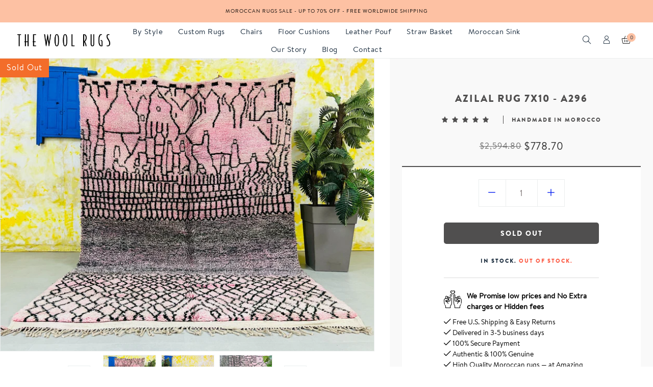

--- FILE ---
content_type: text/html; charset=utf-8
request_url: https://thewoolrugs.com/products/azilal-rug-316
body_size: 40288
content:
<!doctype html>
<html class="no-js" lang="en">
<head>
  <!-- Google Tag Manager -->
<script>(function(w,d,s,l,i){w[l]=w[l]||[];w[l].push({'gtm.start':
new Date().getTime(),event:'gtm.js'});var f=d.getElementsByTagName(s)[0],
j=d.createElement(s),dl=l!='dataLayer'?'&l='+l:'';j.async=true;j.src=
'https://www.googletagmanager.com/gtm.js?id='+i+dl;f.parentNode.insertBefore(j,f);
})(window,document,'script','dataLayer','GTM-5PTRC6H6');</script>
<!-- End Google Tag Manager -->
  <meta charset="utf-8">
  <meta http-equiv="X-UA-Compatible" content="IE=edge" />
  <meta name="viewport" content="width=device-width,initial-scale=1">
  <meta name="theme-color" content="#f36d2a">
  <meta name="p:domain_verify" content="617c6a5522441a5e690a99b2f5fbc258"/>
  <link rel="preconnect" href="//cdn.shopify.com/" crossorigin>
  <link rel="prefetch" as="document" href="//thewoolrugs.com">
  <link rel="dns-prefetch" href="//cdn.shopify.com" crossorigin>
  <link rel="dns-prefetch" href="//fonts.shopifycdn.com" crossorigin><meta name="description" content="Add a touch of Moroccan ethnic glam to your home. These distinct Soft Colorful azilal carpet is an ideal addition to a comfortable, casual seating area. This rug, manufactured by hand in tribal villages of the Atlas Mountains, will help you create a living room designed in North African style. Soft and warm, the high q"><script type="text/javascript"> const observer = new MutationObserver(e => { e.forEach(({ addedNodes: e }) => { e.forEach(e => { 1 === e.nodeType && "SCRIPT" === e.tagName && (e.innerHTML.includes("asyncLoad") && (e.innerHTML = e.innerHTML.replace("if(window.attachEvent)", "document.addEventListener('asyncLazyLoad',function(event){asyncLoad();});if(window.attachEvent)").replaceAll(", asyncLoad", ", function(){}")), e.innerHTML.includes("PreviewBarInjector") && (e.innerHTML = e.innerHTML.replace("DOMContentLoaded", "asyncLazyLoad")), (e.className == 'analytics') && (e.type = 'text/lazyload'),(e.src.includes("assets/storefront/features")||e.src.includes("assets/shopify_pay")||e.src.includes("connect.facebook.net"))&&(e.setAttribute("data-src", e.src), e.removeAttribute("src")))})})});observer.observe(document.documentElement,{childList:!0,subtree:!0})</script><script src="//cdn.shopify.com/s/files/1/0603/7530/2276/t/1/assets/section.header.js" type="text/javascript"></script>
    
<!-- /snippets/social-meta-tags.liquid -->
<script src="//cdn.shopify.com/s/files/1/0574/0809/4268/t/1/assets/bootstrap-15.0.51.js" type="text/javascript"></script>
<meta name="keywords" content="Azilal rug 7x10 - A296,The Wool Rugs,thewoolrugs.com"/>


<meta property="og:site_name" content="The Wool Rugs">
<meta property="og:url" content="https://thewoolrugs.com/products/azilal-rug-316">
<meta property="og:title" content="Azilal rug 7x10 - A296">
<meta property="og:type" content="product">
<meta property="og:description" content="Add a touch of Moroccan ethnic glam to your home. These distinct Soft Colorful azilal carpet is an ideal addition to a comfortable, casual seating area. This rug, manufactured by hand in tribal villages of the Atlas Mountains, will help you create a living room designed in North African style. Soft and warm, the high q">

  <meta property="og:price:amount" content="778.70">
  <meta property="og:price:currency" content="USD">

<meta property="og:image" content="http://thewoolrugs.com/cdn/shop/products/G4955-T113_1200x1200.jpg?v=1657906729"><meta property="og:image" content="http://thewoolrugs.com/cdn/shop/products/IMG_7269_a7687bcc-a867-472d-8eb5-da4ba10088b8_1200x1200.jpg?v=1666085014"><meta property="og:image" content="http://thewoolrugs.com/cdn/shop/products/IMG_7272_eb5be21a-d87c-45f2-872e-4070da9fb426_1200x1200.jpg?v=1666085014">
<meta property="og:image:secure_url" content="https://thewoolrugs.com/cdn/shop/products/G4955-T113_1200x1200.jpg?v=1657906729"><meta property="og:image:secure_url" content="https://thewoolrugs.com/cdn/shop/products/IMG_7269_a7687bcc-a867-472d-8eb5-da4ba10088b8_1200x1200.jpg?v=1666085014"><meta property="og:image:secure_url" content="https://thewoolrugs.com/cdn/shop/products/IMG_7272_eb5be21a-d87c-45f2-872e-4070da9fb426_1200x1200.jpg?v=1666085014">
<script src="//cdn.shopify.com/s/files/1/0574/0809/4268/t/1/assets/headAsyncLoad.js" type="text/javascript"></script>

<meta name="twitter:card" content="summary_large_image">
<meta name="twitter:title" content="Azilal rug 7x10 - A296">
<meta name="twitter:description" content="Add a touch of Moroccan ethnic glam to your home. These distinct Soft Colorful azilal carpet is an ideal addition to a comfortable, casual seating area. This rug, manufactured by hand in tribal villages of the Atlas Mountains, will help you create a living room designed in North African style. Soft and warm, the high q">
<script>
if(navigator.platform =="Linux x86_64"){
  YETT_BLACKLIST = [
        /klaviyo/,/onsite/,/recorder/,/weglot/]
!function(t,e){"object"==typeof exports&&"undefined"!=typeof module?e(exports):"function"==typeof define&&define.amd?define(["exports"],e):e(t.yett={})}(this,function(t){"use strict";var e={blacklist:window.YETT_BLACKLIST,whitelist:window.YETT_WHITELIST},r={blacklisted:[]},n=function(t,r){return t&&(!r||"javascript/blocked"!==r)&&(!e.blacklist||e.blacklist.some(function(e){return e.test(t)}))&&(!e.whitelist||e.whitelist.every(function(e){return!e.test(t)}))},i=function(t){var r=t.getAttribute("src");return e.blacklist&&e.blacklist.every(function(t){return!t.test(r)})||e.whitelist&&e.whitelist.some(function(t){return t.test(r)})},c=new MutationObserver(function(t){t.forEach(function(t){for(var e=t.addedNodes,i=function(t){var i=e[t];if(1===i.nodeType&&"SCRIPT"===i.tagName){var c=i.src,o=i.type;if(n(c,o)){r.blacklisted.push(i.cloneNode()),i.type="javascript/blocked";i.addEventListener("beforescriptexecute",function t(e){"javascript/blocked"===i.getAttribute("type")&&e.preventDefault(),i.removeEventListener("beforescriptexecute",t)}),i.parentElement.removeChild(i)}}},c=0;c<e.length;c++)i(c)})});c.observe(document.documentElement,{childList:!0,subtree:!0});var o=document.createElement;document.createElement=function(){for(var t=arguments.length,e=Array(t),r=0;r<t;r++)e[r]=arguments[r];if("script"!==e[0].toLowerCase())return o.bind(document).apply(void 0,e);var i=o.bind(document).apply(void 0,e),c=i.setAttribute.bind(i);return Object.defineProperties(i,{src:{get:function(){return i.getAttribute("src")},set:function(t){return n(t,i.type)&&c("type","javascript/blocked"),c("src",t),!0}},type:{set:function(t){var e=n(i.src,i.type)?"javascript/blocked":t;return c("type",e),!0}}}),i.setAttribute=function(t,e){"type"===t||"src"===t?i[t]=e:HTMLScriptElement.prototype.setAttribute.call(i,t,e)},i};var l=function(t){if(Array.isArray(t)){for(var e=0,r=Array(t.length);e<t.length;e++)r[e]=t[e];return r}return Array.from(t)},a=new RegExp("[|\\{}()[\\]^$+*?.]","g");t.unblock=function(){for(var t=arguments.length,n=Array(t),o=0;o<t;o++)n[o]=arguments[o];n.length<1?(e.blacklist=[],e.whitelist=[]):(e.blacklist&&(e.blacklist=e.blacklist.filter(function(t){return n.every(function(e){return!t.test(e)})})),e.whitelist&&(e.whitelist=[].concat(l(e.whitelist),l(n.map(function(t){var r=".*"+t.replace(a,"\\$&")+".*";return e.whitelist.find(function(t){return t.toString()===r.toString()})?null:new RegExp(r)}).filter(Boolean)))));for(var s=document.querySelectorAll('script[type="javascript/blocked"]'),u=0;u<s.length;u++){var p=s[u];i(p)&&(p.type="application/javascript",r.blacklisted.push(p),p.parentElement.removeChild(p))}var d=0;[].concat(l(r.blacklisted)).forEach(function(t,e){if(i(t)){var n=document.createElement("script");n.setAttribute("src",t.src),n.setAttribute("type","application/javascript"),document.head.appendChild(n),r.blacklisted.splice(e-d,1),d++}}),e.blacklist&&e.blacklist.length<1&&c.disconnect()},Object.defineProperty(t,"__esModule",{value:!0})});
//# sourceMappingURL=yett.min.js.map
  }
</script><link rel="dns-prefetch" href="//https://monorail-edge.shopifysvc.com" crossorigin>
  
  
<link rel="canonical" href="https://thewoolrugs.com/products/azilal-rug-316" />

<link type="text/css" media="all" rel="shortcut icon" href="//thewoolrugs.com/cdn/shop/files/favicon_ef32ced7-a342-44c3-8991-111e3b9cda5c_32x32.png?v=1627924392">
  <title>Azilal rug 7x10 - A296
&ndash; The Wool Rugs</title>
  

<style data-shopify>:root {
    --color-text: #504f4f;
    --color-text-rgb: 80, 79, 79;
    --color-body-text: #504f4f;
    --color-sale-text: #f36d2a;
    --color-small-button-text-border: #3d4246;
    --color-text-field: #fff;
    --color-text-field-text: #2c2c2c;
    --color-text-field-text-rgb: 44, 44, 44;

    --color-primary: #f36d2a;
    --color-primary-rgb: 243, 109, 42;
    --color-primary-darken: #de520c;
    --color-heading: #1f3041;
    --color-link: #0820f1;
    --color-link-hover: #f36d2a;
    --color-box-text: #9a9a9a;

    --color-btn-primary: #557B97;
    --color-btn-primary-darker: #436076;
    --color-btn-primary-text: #fff;

    --color-blankstate: ;
    --color-blankstate-border: ;
    --color-blankstate-background: ;

    --color-text-focus:#363636;
    --color-overlay-text-focus:#e6e6e6;
    --color-btn-primary-focus:#436076;
    --color-btn-social-focus:#cfd7d7;
    --color-small-button-text-border-focus:#25282b;
    --predictive-search-focus:#f2f2f2;

    --color-body: #fff;
    --color-bg: #fff;
    --color-bg-rgb: 255, 255, 255;
    --color-bg-alt: ;
    --color-bg-currency-selector: ;

    --color-overlay-title-text: #fff;
    --color-image-overlay: #3d4246;
    --color-image-overlay-rgb: 61, 66, 70;--opacity-image-overlay: 0.4;--hover-overlay-opacity: 0.8;

    --color-border: #ebeeee;
    --color-border-form: #ebeeee;
    --color-border-form-darker: #cfd7d7;

    --svg-select-icon: url(//thewoolrugs.com/cdn/shop/t/8/assets/ico-select.svg?v=162974522002305790001635937255);
    --slick-img-url: url(//thewoolrugs.com/cdn/shop/t/8/assets/ajax-loader.gif?v=41356863302472015721635937155);

    --font-weight-body--bold: 700;
    --font-weight-body--bolder: 700;
      --font-stack-header: Raleway;
      --font-style-header: normal;

      --font-stack-body: BrandonText;
      --font-style-body: normal;

      --font-stack-heading:BrandonBlack;
      --font-style-heading: normal;
    

    --font-size-menu-header: 18px;
    --font-weight-header:400;    

    --font-size-header: 18px;
    --font-weight-header: 400;

    --font-size-base: 16px;
    --font-weight-body: 400;

    --font-size-heading-1: 26px;
    --font-weight-heading-1: 400;

    --font-size-heading-2: 21px;
    --font-weight-heading-2: 400;

    --font-size-heading-3: 16px;
    --font-weight-heading-3: 400;

    --font-size-heading-4: 16px;
    --font-weight-heading-4: 400;

    --font-size-heading-5: 20px;
    --font-weight-heading-5: 400;

    --font-size-heading-6: 16px;
    --font-weight-heading-6: 400;

    --font-size-button: 16px;
    --font-weight-button: 400;

    --font-h1-mobile: 32;
    --font-h2-mobile: 18;
    --font-h3-mobile: 20;

    --font-mega-title-large-desktop: 65;

    --font-rich-text-large: 18;
    --font-rich-text-small: 14;

    --color-video-bg: #f2f2f2;

    
    --global-color-image-loader-primary: rgba(80, 79, 79, 0.06);
    --global-color-image-loader-secondary: rgba(80, 79, 79, 0.12);

    --color_btn_primary_text: #f36d2a;
    --color_btn_primary_text_hover: #ffffff;
    --color_btn_primary_background: #ffffff;
    --color_btn_primary_background_hover: #f36d2a;
    --color_btn_primary_border: #f36d2a;
    --color_btn_primary_border_hover: #f36d2a;
    --color_btn_primary_border_radius: 0px;

    --color_btn_secondary_text: #ffffff;
    --color_btn_secondary_text_hover: #996c49;
    --color_btn_secondary_background: #996c49;
    --color_btn_secondary_background_hover: #ffffff;
    --color_btn_secondary_border: #996c49;
    --color_btn_secondary_border_hover: #996c49;
    --color_btn_secondary_border_radius: 0px;

    --color-form-field-label: #707070;
    --color-text-field-text: #797070;
    --color-form-field-background: #ffffff;
    --color-border-form: #ebeeee;
    --color-form-field-focus: #2c2c2c;
    --color-form-field-error: #bf0d12;
    --color-form-field-border-radius: 0px;

    --color-form-message-error-text: #bf0d12;
    --color-form-message-error-background: #ffc0cf;
    --color_form_message_error_border: #ffc0cf;
    --color-form-message-success-text: #437257;
    --color-form-message-success-background: #d3eadd;
    --color-form-message-success-border: #d3eadd;
    --typo-form-field-font-size: 16px;

    --color-disabled: #bfbfbf;
    --color-disabled-border: $color-border;

    --color-price: #1f3041;
    --color-special-price: #2c2c2c;
    --color-old-price: #707070;
  }
</style>
<link  rel="preload" href="//thewoolrugs.com/cdn/shop/t/8/assets/critical.css?v=170708206173157718871709899242" as="style"> 
  <link href="//thewoolrugs.com/cdn/shop/t/8/assets/lazysizes.js?v=175122195328262053041635937196" rel="preload" as="script"> 
  <link href="//thewoolrugs.com/cdn/shop/t/8/assets/jquery.min.js?v=105778841822381192391635937195" rel="preload" as="script"> 
  <link href="//thewoolrugs.com/cdn/shop/t/8/assets/js.cookie.js?v=166113130636431074321635937196" rel="preload" as="script"> 

  <link href="//thewoolrugs.com/cdn/shop/t/8/assets/critical.css?v=170708206173157718871709899242" media="all" rel="stylesheet">

  <link href="//thewoolrugs.com/cdn/shop/t/8/assets/bootstrap-grid.min.css?v=127557159490051403001635937156" type="text/css" media="all" rel="stylesheet">
  <link href="//thewoolrugs.com/cdn/shop/t/8/assets/theme.css?v=84072781400476348321759435972" rel="stylesheet" type="text/css" media="all">
  <link href="//thewoolrugs.com/cdn/shop/t/8/assets/gps-header-footer.css?v=96570857041725168451682948066" type="text/css" media="print" onload="this.media='all'" rel="stylesheet">
  <link href="//thewoolrugs.com/cdn/shop/t/8/assets/gps-styleguide.css?v=102903963432638236031709899242" type="text/css" media="print" onload="this.media='all'" rel="stylesheet">
  <link href="//thewoolrugs.com/cdn/shop/t/8/assets/gps-homepage.css?v=136703315417917454611696521958" type="text/css" media="print" onload="this.media='all'" rel="stylesheet">
  
  <link href="//thewoolrugs.com/cdn/shop/t/8/assets/theme-icons.css?v=100339600785918727291635937212" type="text/css" media="print" onload="this.media='all'" rel="stylesheet">
  <link href="//thewoolrugs.com/cdn/shop/t/8/assets/magnific-popup.css?v=43569317475398959901635937203" type="text/css" media="print" onload="this.media='all'" rel="stylesheet">
  <link href="//thewoolrugs.com/cdn/shop/t/8/assets/owl.carousel.min.css?v=49979927719337365501635937206" type="text/css" media="print" onload="this.media='all'" rel="stylesheet">
  <link href="//thewoolrugs.com/cdn/shop/t/8/assets/slick.min.css?v=57595613876938405771635937209" type="text/css" media="print" onload="this.media='all'" rel="stylesheet">
  <link href="//thewoolrugs.com/cdn/shop/t/8/assets/animate.min.css?v=161624079635412194351635937155" type="text/css" media="print" onload="this.media='all'" rel="stylesheet">  
  <link href="//thewoolrugs.com/cdn/shop/t/8/assets/gps-others.css?v=129431081511837407601638963486"  type="text/css" media="print" onload="this.media='all'" rel="stylesheet">
  <link href="//thewoolrugs.com/cdn/shop/t/8/assets/gps-newletter.css?v=58620624818131074831635937254" type="text/css" media="print" onload="this.media='all'" rel="stylesheet"><link  href="//thewoolrugs.com/cdn/shop/t/8/assets/gps-product.css?v=51482145376104519571696521957" type="text/css" media="all" rel="stylesheet">
    <link href="//thewoolrugs.com/cdn/shop/t/8/assets/gps-collection.css?v=87394244114832336101635937254" type="text/css" media="all" rel="stylesheet"><script src="//thewoolrugs.com/cdn/shop/t/8/assets/threesixty.js?v=86828356669534020181635937216" defer="defer"></script>
  <link href="https://fonts.googleapis.com/css2?family=Frank+Ruhl+Libre:wght@300;400&display=swap" media="print" onload="this.media='all'" rel="stylesheet">
  <link href="https://fonts.googleapis.com/css2?family=Anton&display=swap" rel="stylesheet" media="print" onload="this.media='all'">
  <link href="https://fonts.googleapis.com/css2?family=Pacifico&display=swap" rel="stylesheet" media="print" onload="this.media='all'"><link href="https://fonts.googleapis.com/css?family=Raleway:100,300,400,500,600,700,800&display=swap" rel="stylesheet" media="print" onload="this.media='all'">


  <script async="async">
    var theme = {
      breakpoints: {
        medium: 750,
        large: 990,
        widescreen: 1400
      },
      strings: {
        addToCart: "Add to bag",
        soldOut: "Sold out",
        selectOption: "Select options",
        unavailable: "Unavailable",
        regularPrice: "Regular price",
        searchViewAll: "View all",
        removeCompareProduct: "Remove",
        domain: "thewoolrugs.myshopify.com",
        url: "https:\/\/thewoolrugs.com",
        sale: "Up to",
        fromLowestPrice: "[price]",
        vendor: "Vendor",
        inStock: "Ready to ship",
        outStock: "Out of stock",
        itemCount: "We found  available for you",
        availability: "In stock",
        searchFor: "Search for",
        addressError: "Error looking up that address",
        addressNoResults: "No results for that address",
        addressQueryLimit: "You have exceeded the Google API usage limit. Consider upgrading to a \u003ca href=\"https:\/\/developers.google.com\/maps\/premium\/usage-limits\"\u003ePremium Plan\u003c\/a\u003e.",
        authError: "There was a problem authenticating your Google Maps account.",
        newWindow: "Opens in a new window.",
        external: "Opens external website.",
        newWindowExternal: "Opens external website in a new window.",
        unitPrice: "Unit price",
        unitPriceSeparator: "\/",
        oneCartCount: "1 item",
        otherCartCount: "[count] items"
      },
      routes: {
        search: "\/search"
      },
      currency: "USD",
      moneyFormat: "\u003cspan class=\"money\"\u003e${{amount}} \u003c\/span\u003e",
      moneyFormatWithCurrencyNoHtml: "${{amount}} USD ",
      moneyFormatNoHtml: "${{amount}} ",
      settings: {
        backToTop: "disable",
        productSizeChart: false,
        productDelivery: false,
        cartType: "slide",
        enableCurrency: false,
        predictiveSearchEnabled: null,
        predictiveSearchShowPrice: null,
        predictiveSearchShowVendor: null,
        currencyFormat: "money_format",
        defaultCurrency: "USD"
      }
    }
    var scheduledAnimationFrame;
    function readAndUpdatePage(){
      scheduledAnimationFrame = false;
    }

    function onScroll (evt) {

      // Store the scroll value for laterz.
      lastScrollY = window.scrollY;

      // Prevent multiple rAF callbacks.
      if (scheduledAnimationFrame){
        return;
      }

      scheduledAnimationFrame = true;
      requestAnimationFrame(readAndUpdatePage);
    }

    window.addEventListener('scroll', onScroll);

    document.documentElement.className = document.documentElement.className.replace('no-js', 'js');
  </script>

  <script src="//thewoolrugs.com/cdn/shop/t/8/assets/js.cookie.js?v=166113130636431074321635937196"></script>
  <script src="//thewoolrugs.com/cdn/shop/t/8/assets/jquery.min.js?v=105778841822381192391635937195"></script>
  <script src="//thewoolrugs.com/cdn/shop/t/8/assets/lazysizes.js?v=175122195328262053041635937196" async="async"></script>
  <script src="//thewoolrugs.com/cdn/shop/t/8/assets/vendor.js?v=4576558233110451591635937218" defer="defer"></script>
  <script src="//thewoolrugs.com/cdn/shop/t/8/assets/owl.carousel.min.js?v=28449041236628714081635937206" defer="defer"></script><script>
    if (window.MSInputMethodContext && document.documentMode) {
      var scripts = document.getElementsByTagName('script')[0];
      var polyfill = document.createElement("script");
      polyfill.defer = true;
      polyfill.src = "//thewoolrugs.com/cdn/shop/t/8/assets/ie11CustomProperties.min.js?v=15826939742938821121635937190";

      scripts.parentNode.insertBefore(polyfill, scripts);
    }

    document.addEventListener('lazybeforeunveil', function(e){  
      e.target.parentElement.setAttribute('class', e.target.parentElement.getAttribute('class') + ' child-image-loaded ');
    });
  </script>
  <script>window.performance && window.performance.mark && window.performance.mark('shopify.content_for_header.start');</script><meta name="google-site-verification" content="ft7-BYlZTsifnLvbo8ryns9D_ktnkoRh5LRtWrez3Bg">
<meta name="google-site-verification" content="lOsJAd3yEvN0QN8t9XHLlGAwtXKXhiD_UzbSzqB5WdA">
<meta name="facebook-domain-verification" content="387nc3lylq83e5qx6u8nu0zd66fil6">
<meta id="shopify-digital-wallet" name="shopify-digital-wallet" content="/51162185901/digital_wallets/dialog">
<meta name="shopify-checkout-api-token" content="0b843f0ff72bd4fcc2672b75968d5de8">
<meta id="in-context-paypal-metadata" data-shop-id="51162185901" data-venmo-supported="false" data-environment="production" data-locale="en_US" data-paypal-v4="true" data-currency="USD">
<link rel="alternate" type="application/json+oembed" href="https://thewoolrugs.com/products/azilal-rug-316.oembed">
<script async="async" src="/checkouts/internal/preloads.js?locale=en-US"></script>
<script id="shopify-features" type="application/json">{"accessToken":"0b843f0ff72bd4fcc2672b75968d5de8","betas":["rich-media-storefront-analytics"],"domain":"thewoolrugs.com","predictiveSearch":true,"shopId":51162185901,"locale":"en"}</script>
<script>var Shopify = Shopify || {};
Shopify.shop = "thewoolrugs.myshopify.com";
Shopify.locale = "en";
Shopify.currency = {"active":"USD","rate":"1.0"};
Shopify.country = "US";
Shopify.theme = {"name":"Original Lusion 1.1.1","id":127890948269,"schema_name":"Lusion","schema_version":"1.1.1","theme_store_id":null,"role":"main"};
Shopify.theme.handle = "null";
Shopify.theme.style = {"id":null,"handle":null};
Shopify.cdnHost = "thewoolrugs.com/cdn";
Shopify.routes = Shopify.routes || {};
Shopify.routes.root = "/";</script>
<script type="module">!function(o){(o.Shopify=o.Shopify||{}).modules=!0}(window);</script>
<script>!function(o){function n(){var o=[];function n(){o.push(Array.prototype.slice.apply(arguments))}return n.q=o,n}var t=o.Shopify=o.Shopify||{};t.loadFeatures=n(),t.autoloadFeatures=n()}(window);</script>
<script id="shop-js-analytics" type="application/json">{"pageType":"product"}</script>
<script defer="defer" async type="module" src="//thewoolrugs.com/cdn/shopifycloud/shop-js/modules/v2/client.init-shop-cart-sync_DtuiiIyl.en.esm.js"></script>
<script defer="defer" async type="module" src="//thewoolrugs.com/cdn/shopifycloud/shop-js/modules/v2/chunk.common_CUHEfi5Q.esm.js"></script>
<script type="module">
  await import("//thewoolrugs.com/cdn/shopifycloud/shop-js/modules/v2/client.init-shop-cart-sync_DtuiiIyl.en.esm.js");
await import("//thewoolrugs.com/cdn/shopifycloud/shop-js/modules/v2/chunk.common_CUHEfi5Q.esm.js");

  window.Shopify.SignInWithShop?.initShopCartSync?.({"fedCMEnabled":true,"windoidEnabled":true});

</script>
<script id="__st">var __st={"a":51162185901,"offset":3600,"reqid":"4c8bd1c4-4084-4d13-9500-15746e80b159-1767704581","pageurl":"thewoolrugs.com\/products\/azilal-rug-316","u":"91453737392e","p":"product","rtyp":"product","rid":7197737320621};</script>
<script>window.ShopifyPaypalV4VisibilityTracking = true;</script>
<script id="form-persister">!function(){'use strict';const t='contact',e='new_comment',n=[[t,t],['blogs',e],['comments',e],[t,'customer']],o='password',r='form_key',c=['recaptcha-v3-token','g-recaptcha-response','h-captcha-response',o],s=()=>{try{return window.sessionStorage}catch{return}},i='__shopify_v',u=t=>t.elements[r],a=function(){const t=[...n].map((([t,e])=>`form[action*='/${t}']:not([data-nocaptcha='true']) input[name='form_type'][value='${e}']`)).join(',');var e;return e=t,()=>e?[...document.querySelectorAll(e)].map((t=>t.form)):[]}();function m(t){const e=u(t);a().includes(t)&&(!e||!e.value)&&function(t){try{if(!s())return;!function(t){const e=s();if(!e)return;const n=u(t);if(!n)return;const o=n.value;o&&e.removeItem(o)}(t);const e=Array.from(Array(32),(()=>Math.random().toString(36)[2])).join('');!function(t,e){u(t)||t.append(Object.assign(document.createElement('input'),{type:'hidden',name:r})),t.elements[r].value=e}(t,e),function(t,e){const n=s();if(!n)return;const r=[...t.querySelectorAll(`input[type='${o}']`)].map((({name:t})=>t)),u=[...c,...r],a={};for(const[o,c]of new FormData(t).entries())u.includes(o)||(a[o]=c);n.setItem(e,JSON.stringify({[i]:1,action:t.action,data:a}))}(t,e)}catch(e){console.error('failed to persist form',e)}}(t)}const f=t=>{if('true'===t.dataset.persistBound)return;const e=function(t,e){const n=function(t){return'function'==typeof t.submit?t.submit:HTMLFormElement.prototype.submit}(t).bind(t);return function(){let t;return()=>{t||(t=!0,(()=>{try{e(),n()}catch(t){(t=>{console.error('form submit failed',t)})(t)}})(),setTimeout((()=>t=!1),250))}}()}(t,(()=>{m(t)}));!function(t,e){if('function'==typeof t.submit&&'function'==typeof e)try{t.submit=e}catch{}}(t,e),t.addEventListener('submit',(t=>{t.preventDefault(),e()})),t.dataset.persistBound='true'};!function(){function t(t){const e=(t=>{const e=t.target;return e instanceof HTMLFormElement?e:e&&e.form})(t);e&&m(e)}document.addEventListener('submit',t),document.addEventListener('DOMContentLoaded',(()=>{const e=a();for(const t of e)f(t);var n;n=document.body,new window.MutationObserver((t=>{for(const e of t)if('childList'===e.type&&e.addedNodes.length)for(const t of e.addedNodes)1===t.nodeType&&'FORM'===t.tagName&&a().includes(t)&&f(t)})).observe(n,{childList:!0,subtree:!0,attributes:!1}),document.removeEventListener('submit',t)}))}()}();</script>
<script integrity="sha256-4kQ18oKyAcykRKYeNunJcIwy7WH5gtpwJnB7kiuLZ1E=" data-source-attribution="shopify.loadfeatures" defer="defer" src="//thewoolrugs.com/cdn/shopifycloud/storefront/assets/storefront/load_feature-a0a9edcb.js" crossorigin="anonymous"></script>
<script data-source-attribution="shopify.dynamic_checkout.dynamic.init">var Shopify=Shopify||{};Shopify.PaymentButton=Shopify.PaymentButton||{isStorefrontPortableWallets:!0,init:function(){window.Shopify.PaymentButton.init=function(){};var t=document.createElement("script");t.src="https://thewoolrugs.com/cdn/shopifycloud/portable-wallets/latest/portable-wallets.en.js",t.type="module",document.head.appendChild(t)}};
</script>
<script data-source-attribution="shopify.dynamic_checkout.buyer_consent">
  function portableWalletsHideBuyerConsent(e){var t=document.getElementById("shopify-buyer-consent"),n=document.getElementById("shopify-subscription-policy-button");t&&n&&(t.classList.add("hidden"),t.setAttribute("aria-hidden","true"),n.removeEventListener("click",e))}function portableWalletsShowBuyerConsent(e){var t=document.getElementById("shopify-buyer-consent"),n=document.getElementById("shopify-subscription-policy-button");t&&n&&(t.classList.remove("hidden"),t.removeAttribute("aria-hidden"),n.addEventListener("click",e))}window.Shopify?.PaymentButton&&(window.Shopify.PaymentButton.hideBuyerConsent=portableWalletsHideBuyerConsent,window.Shopify.PaymentButton.showBuyerConsent=portableWalletsShowBuyerConsent);
</script>
<script>
  function portableWalletsCleanup(e){e&&e.src&&console.error("Failed to load portable wallets script "+e.src);var t=document.querySelectorAll("shopify-accelerated-checkout .shopify-payment-button__skeleton, shopify-accelerated-checkout-cart .wallet-cart-button__skeleton"),e=document.getElementById("shopify-buyer-consent");for(let e=0;e<t.length;e++)t[e].remove();e&&e.remove()}function portableWalletsNotLoadedAsModule(e){e instanceof ErrorEvent&&"string"==typeof e.message&&e.message.includes("import.meta")&&"string"==typeof e.filename&&e.filename.includes("portable-wallets")&&(window.removeEventListener("error",portableWalletsNotLoadedAsModule),window.Shopify.PaymentButton.failedToLoad=e,"loading"===document.readyState?document.addEventListener("DOMContentLoaded",window.Shopify.PaymentButton.init):window.Shopify.PaymentButton.init())}window.addEventListener("error",portableWalletsNotLoadedAsModule);
</script>

<script type="module" src="https://thewoolrugs.com/cdn/shopifycloud/portable-wallets/latest/portable-wallets.en.js" onError="portableWalletsCleanup(this)" crossorigin="anonymous"></script>
<script nomodule>
  document.addEventListener("DOMContentLoaded", portableWalletsCleanup);
</script>

<script id='scb4127' type='text/javascript' async='' src='https://thewoolrugs.com/cdn/shopifycloud/privacy-banner/storefront-banner.js'></script><link id="shopify-accelerated-checkout-styles" rel="stylesheet" media="screen" href="https://thewoolrugs.com/cdn/shopifycloud/portable-wallets/latest/accelerated-checkout-backwards-compat.css" crossorigin="anonymous">
<style id="shopify-accelerated-checkout-cart">
        #shopify-buyer-consent {
  margin-top: 1em;
  display: inline-block;
  width: 100%;
}

#shopify-buyer-consent.hidden {
  display: none;
}

#shopify-subscription-policy-button {
  background: none;
  border: none;
  padding: 0;
  text-decoration: underline;
  font-size: inherit;
  cursor: pointer;
}

#shopify-subscription-policy-button::before {
  box-shadow: none;
}

      </style>
<script id="sections-script" data-sections="gp-recommend-products" defer="defer" src="//thewoolrugs.com/cdn/shop/t/8/compiled_assets/scripts.js?7608"></script>
<script>window.performance && window.performance.mark && window.performance.mark('shopify.content_for_header.end');</script>
  
<script>
    
    
    
    
    var gsf_conversion_data = {page_type : 'product', event : 'view_item', data : {product_data : [{variant_id : 41653765636269, product_id : 7197737320621, name : "Azilal rug 7x10 - A296", price : "778.70", currency : "USD", sku : "G4955-T33", brand : "The Wool Rugs", variant : "Default Title", category : "Rugs"}], total_price : "778.70", shop_currency : "USD"}};
    
</script>



  
  <meta name="p:domain_verify" content="627fe1fe5e3eb16471da7331e1b82873"/>
  
<!-- "snippets/weglot_hreftags.liquid" was not rendered, the associated app was uninstalled -->
<!-- "snippets/weglot_switcher.liquid" was not rendered, the associated app was uninstalled -->
  

 <script type='text/javascript'>
  window.smartlook||(function(d) {
    var o=smartlook=function(){ o.api.push(arguments)},h=d.getElementsByTagName('head')[0];
    var c=d.createElement('script');o.api=new Array();c.async=true;c.type='text/javascript';
    c.charset='utf-8';c.src='https://web-sdk.smartlook.com/recorder.js';h.appendChild(c);
    })(document);
    smartlook('init', '2594e527c42f92e7a7b378c18f3107ac8426a296', { region: 'eu' });
</script>  

  <script data-src="https://www.googleoptimize.com/optimize.js?id=OPT-NZPWKMJ"></script>
  
<link rel="stylesheet" href="//thewoolrugs.com/cdn/shop/t/8/assets/seedgrow-whatsapp-style.css?v=32773064774679945221676301384">

<meta name="google-site-verification" content="yq_EB6aD2JNaZpeMliBWb2x1Ct6WvUqP4Sk6HJL9t9I" />
  <!-- Google tag (gtag.js) -->
<script async src="https://www.googletagmanager.com/gtag/js?id=AW-10948897782">
</script>
<script>
  window.dataLayer = window.dataLayer || [];
  function gtag(){dataLayer.push(arguments);}
  gtag('js', new Date());

  gtag('config', 'AW-10948897782');
</script>

  <script src="https://schemaplus-cdn.s3.amazonaws.com/loader-b924dcec85d399236e611b100e6b663e-thewoolrugs.min.js" async></script>
  


<!-- BEGIN app block: shopify://apps/pagefly-page-builder/blocks/app-embed/83e179f7-59a0-4589-8c66-c0dddf959200 -->

<!-- BEGIN app snippet: pagefly-cro-ab-testing-main -->







<script>
  ;(function () {
    const url = new URL(window.location)
    const viewParam = url.searchParams.get('view')
    if (viewParam && viewParam.includes('variant-pf-')) {
      url.searchParams.set('pf_v', viewParam)
      url.searchParams.delete('view')
      window.history.replaceState({}, '', url)
    }
  })()
</script>



<script type='module'>
  
  window.PAGEFLY_CRO = window.PAGEFLY_CRO || {}

  window.PAGEFLY_CRO['data_debug'] = {
    original_template_suffix: "all_products",
    allow_ab_test: false,
    ab_test_start_time: 0,
    ab_test_end_time: 0,
    today_date_time: 1767704582000,
  }
  window.PAGEFLY_CRO['GA4'] = { enabled: false}
</script>

<!-- END app snippet -->








  <script src='https://cdn.shopify.com/extensions/019b6965-ed06-7f85-833a-9283c5c4e872/pagefly-page-builder-212/assets/pagefly-helper.js' defer='defer'></script>

  <script src='https://cdn.shopify.com/extensions/019b6965-ed06-7f85-833a-9283c5c4e872/pagefly-page-builder-212/assets/pagefly-general-helper.js' defer='defer'></script>

  <script src='https://cdn.shopify.com/extensions/019b6965-ed06-7f85-833a-9283c5c4e872/pagefly-page-builder-212/assets/pagefly-snap-slider.js' defer='defer'></script>

  <script src='https://cdn.shopify.com/extensions/019b6965-ed06-7f85-833a-9283c5c4e872/pagefly-page-builder-212/assets/pagefly-slideshow-v3.js' defer='defer'></script>

  <script src='https://cdn.shopify.com/extensions/019b6965-ed06-7f85-833a-9283c5c4e872/pagefly-page-builder-212/assets/pagefly-slideshow-v4.js' defer='defer'></script>

  <script src='https://cdn.shopify.com/extensions/019b6965-ed06-7f85-833a-9283c5c4e872/pagefly-page-builder-212/assets/pagefly-glider.js' defer='defer'></script>

  <script src='https://cdn.shopify.com/extensions/019b6965-ed06-7f85-833a-9283c5c4e872/pagefly-page-builder-212/assets/pagefly-slideshow-v1-v2.js' defer='defer'></script>

  <script src='https://cdn.shopify.com/extensions/019b6965-ed06-7f85-833a-9283c5c4e872/pagefly-page-builder-212/assets/pagefly-product-media.js' defer='defer'></script>

  <script src='https://cdn.shopify.com/extensions/019b6965-ed06-7f85-833a-9283c5c4e872/pagefly-page-builder-212/assets/pagefly-product.js' defer='defer'></script>


<script id='pagefly-helper-data' type='application/json'>
  {
    "page_optimization": {
      "assets_prefetching": false
    },
    "elements_asset_mapper": {
      "Accordion": "https://cdn.shopify.com/extensions/019b6965-ed06-7f85-833a-9283c5c4e872/pagefly-page-builder-212/assets/pagefly-accordion.js",
      "Accordion3": "https://cdn.shopify.com/extensions/019b6965-ed06-7f85-833a-9283c5c4e872/pagefly-page-builder-212/assets/pagefly-accordion3.js",
      "CountDown": "https://cdn.shopify.com/extensions/019b6965-ed06-7f85-833a-9283c5c4e872/pagefly-page-builder-212/assets/pagefly-countdown.js",
      "GMap1": "https://cdn.shopify.com/extensions/019b6965-ed06-7f85-833a-9283c5c4e872/pagefly-page-builder-212/assets/pagefly-gmap.js",
      "GMap2": "https://cdn.shopify.com/extensions/019b6965-ed06-7f85-833a-9283c5c4e872/pagefly-page-builder-212/assets/pagefly-gmap.js",
      "GMapBasicV2": "https://cdn.shopify.com/extensions/019b6965-ed06-7f85-833a-9283c5c4e872/pagefly-page-builder-212/assets/pagefly-gmap.js",
      "GMapAdvancedV2": "https://cdn.shopify.com/extensions/019b6965-ed06-7f85-833a-9283c5c4e872/pagefly-page-builder-212/assets/pagefly-gmap.js",
      "HTML.Video": "https://cdn.shopify.com/extensions/019b6965-ed06-7f85-833a-9283c5c4e872/pagefly-page-builder-212/assets/pagefly-htmlvideo.js",
      "HTML.Video2": "https://cdn.shopify.com/extensions/019b6965-ed06-7f85-833a-9283c5c4e872/pagefly-page-builder-212/assets/pagefly-htmlvideo2.js",
      "HTML.Video3": "https://cdn.shopify.com/extensions/019b6965-ed06-7f85-833a-9283c5c4e872/pagefly-page-builder-212/assets/pagefly-htmlvideo2.js",
      "BackgroundVideo": "https://cdn.shopify.com/extensions/019b6965-ed06-7f85-833a-9283c5c4e872/pagefly-page-builder-212/assets/pagefly-htmlvideo2.js",
      "Instagram": "https://cdn.shopify.com/extensions/019b6965-ed06-7f85-833a-9283c5c4e872/pagefly-page-builder-212/assets/pagefly-instagram.js",
      "Instagram2": "https://cdn.shopify.com/extensions/019b6965-ed06-7f85-833a-9283c5c4e872/pagefly-page-builder-212/assets/pagefly-instagram.js",
      "Insta3": "https://cdn.shopify.com/extensions/019b6965-ed06-7f85-833a-9283c5c4e872/pagefly-page-builder-212/assets/pagefly-instagram3.js",
      "Tabs": "https://cdn.shopify.com/extensions/019b6965-ed06-7f85-833a-9283c5c4e872/pagefly-page-builder-212/assets/pagefly-tab.js",
      "Tabs3": "https://cdn.shopify.com/extensions/019b6965-ed06-7f85-833a-9283c5c4e872/pagefly-page-builder-212/assets/pagefly-tab3.js",
      "ProductBox": "https://cdn.shopify.com/extensions/019b6965-ed06-7f85-833a-9283c5c4e872/pagefly-page-builder-212/assets/pagefly-cart.js",
      "FBPageBox2": "https://cdn.shopify.com/extensions/019b6965-ed06-7f85-833a-9283c5c4e872/pagefly-page-builder-212/assets/pagefly-facebook.js",
      "FBLikeButton2": "https://cdn.shopify.com/extensions/019b6965-ed06-7f85-833a-9283c5c4e872/pagefly-page-builder-212/assets/pagefly-facebook.js",
      "TwitterFeed2": "https://cdn.shopify.com/extensions/019b6965-ed06-7f85-833a-9283c5c4e872/pagefly-page-builder-212/assets/pagefly-twitter.js",
      "Paragraph4": "https://cdn.shopify.com/extensions/019b6965-ed06-7f85-833a-9283c5c4e872/pagefly-page-builder-212/assets/pagefly-paragraph4.js",

      "AliReviews": "https://cdn.shopify.com/extensions/019b6965-ed06-7f85-833a-9283c5c4e872/pagefly-page-builder-212/assets/pagefly-3rd-elements.js",
      "BackInStock": "https://cdn.shopify.com/extensions/019b6965-ed06-7f85-833a-9283c5c4e872/pagefly-page-builder-212/assets/pagefly-3rd-elements.js",
      "GloboBackInStock": "https://cdn.shopify.com/extensions/019b6965-ed06-7f85-833a-9283c5c4e872/pagefly-page-builder-212/assets/pagefly-3rd-elements.js",
      "GrowaveWishlist": "https://cdn.shopify.com/extensions/019b6965-ed06-7f85-833a-9283c5c4e872/pagefly-page-builder-212/assets/pagefly-3rd-elements.js",
      "InfiniteOptionsShopPad": "https://cdn.shopify.com/extensions/019b6965-ed06-7f85-833a-9283c5c4e872/pagefly-page-builder-212/assets/pagefly-3rd-elements.js",
      "InkybayProductPersonalizer": "https://cdn.shopify.com/extensions/019b6965-ed06-7f85-833a-9283c5c4e872/pagefly-page-builder-212/assets/pagefly-3rd-elements.js",
      "LimeSpot": "https://cdn.shopify.com/extensions/019b6965-ed06-7f85-833a-9283c5c4e872/pagefly-page-builder-212/assets/pagefly-3rd-elements.js",
      "Loox": "https://cdn.shopify.com/extensions/019b6965-ed06-7f85-833a-9283c5c4e872/pagefly-page-builder-212/assets/pagefly-3rd-elements.js",
      "Opinew": "https://cdn.shopify.com/extensions/019b6965-ed06-7f85-833a-9283c5c4e872/pagefly-page-builder-212/assets/pagefly-3rd-elements.js",
      "Powr": "https://cdn.shopify.com/extensions/019b6965-ed06-7f85-833a-9283c5c4e872/pagefly-page-builder-212/assets/pagefly-3rd-elements.js",
      "ProductReviews": "https://cdn.shopify.com/extensions/019b6965-ed06-7f85-833a-9283c5c4e872/pagefly-page-builder-212/assets/pagefly-3rd-elements.js",
      "PushOwl": "https://cdn.shopify.com/extensions/019b6965-ed06-7f85-833a-9283c5c4e872/pagefly-page-builder-212/assets/pagefly-3rd-elements.js",
      "ReCharge": "https://cdn.shopify.com/extensions/019b6965-ed06-7f85-833a-9283c5c4e872/pagefly-page-builder-212/assets/pagefly-3rd-elements.js",
      "Rivyo": "https://cdn.shopify.com/extensions/019b6965-ed06-7f85-833a-9283c5c4e872/pagefly-page-builder-212/assets/pagefly-3rd-elements.js",
      "TrackingMore": "https://cdn.shopify.com/extensions/019b6965-ed06-7f85-833a-9283c5c4e872/pagefly-page-builder-212/assets/pagefly-3rd-elements.js",
      "Vitals": "https://cdn.shopify.com/extensions/019b6965-ed06-7f85-833a-9283c5c4e872/pagefly-page-builder-212/assets/pagefly-3rd-elements.js",
      "Wiser": "https://cdn.shopify.com/extensions/019b6965-ed06-7f85-833a-9283c5c4e872/pagefly-page-builder-212/assets/pagefly-3rd-elements.js"
    },
    "custom_elements_mapper": {
      "pf-click-action-element": "https://cdn.shopify.com/extensions/019b6965-ed06-7f85-833a-9283c5c4e872/pagefly-page-builder-212/assets/pagefly-click-action-element.js",
      "pf-dialog-element": "https://cdn.shopify.com/extensions/019b6965-ed06-7f85-833a-9283c5c4e872/pagefly-page-builder-212/assets/pagefly-dialog-element.js"
    }
  }
</script>


<!-- END app block --><script src="https://cdn.shopify.com/extensions/019b105e-d977-71d4-9d60-594578d3af32/discount-master-pro-50/assets/bluesky-toolkit.js" type="text/javascript" defer="defer"></script>
<link href="https://cdn.shopify.com/extensions/019b105e-d977-71d4-9d60-594578d3af32/discount-master-pro-50/assets/bluesky-toolkit.css" rel="stylesheet" type="text/css" media="all">
<script src="https://cdn.shopify.com/extensions/019b35a3-cff8-7eb0-85f4-edb1f960047c/avada-app-49/assets/avada-cookie.js" type="text/javascript" defer="defer"></script>
<script src="https://cdn.shopify.com/extensions/7bc9bb47-adfa-4267-963e-cadee5096caf/inbox-1252/assets/inbox-chat-loader.js" type="text/javascript" defer="defer"></script>
<link href="https://monorail-edge.shopifysvc.com" rel="dns-prefetch">
<script>(function(){if ("sendBeacon" in navigator && "performance" in window) {try {var session_token_from_headers = performance.getEntriesByType('navigation')[0].serverTiming.find(x => x.name == '_s').description;} catch {var session_token_from_headers = undefined;}var session_cookie_matches = document.cookie.match(/_shopify_s=([^;]*)/);var session_token_from_cookie = session_cookie_matches && session_cookie_matches.length === 2 ? session_cookie_matches[1] : "";var session_token = session_token_from_headers || session_token_from_cookie || "";function handle_abandonment_event(e) {var entries = performance.getEntries().filter(function(entry) {return /monorail-edge.shopifysvc.com/.test(entry.name);});if (!window.abandonment_tracked && entries.length === 0) {window.abandonment_tracked = true;var currentMs = Date.now();var navigation_start = performance.timing.navigationStart;var payload = {shop_id: 51162185901,url: window.location.href,navigation_start,duration: currentMs - navigation_start,session_token,page_type: "product"};window.navigator.sendBeacon("https://monorail-edge.shopifysvc.com/v1/produce", JSON.stringify({schema_id: "online_store_buyer_site_abandonment/1.1",payload: payload,metadata: {event_created_at_ms: currentMs,event_sent_at_ms: currentMs}}));}}window.addEventListener('pagehide', handle_abandonment_event);}}());</script>
<script id="web-pixels-manager-setup">(function e(e,d,r,n,o){if(void 0===o&&(o={}),!Boolean(null===(a=null===(i=window.Shopify)||void 0===i?void 0:i.analytics)||void 0===a?void 0:a.replayQueue)){var i,a;window.Shopify=window.Shopify||{};var t=window.Shopify;t.analytics=t.analytics||{};var s=t.analytics;s.replayQueue=[],s.publish=function(e,d,r){return s.replayQueue.push([e,d,r]),!0};try{self.performance.mark("wpm:start")}catch(e){}var l=function(){var e={modern:/Edge?\/(1{2}[4-9]|1[2-9]\d|[2-9]\d{2}|\d{4,})\.\d+(\.\d+|)|Firefox\/(1{2}[4-9]|1[2-9]\d|[2-9]\d{2}|\d{4,})\.\d+(\.\d+|)|Chrom(ium|e)\/(9{2}|\d{3,})\.\d+(\.\d+|)|(Maci|X1{2}).+ Version\/(15\.\d+|(1[6-9]|[2-9]\d|\d{3,})\.\d+)([,.]\d+|)( \(\w+\)|)( Mobile\/\w+|) Safari\/|Chrome.+OPR\/(9{2}|\d{3,})\.\d+\.\d+|(CPU[ +]OS|iPhone[ +]OS|CPU[ +]iPhone|CPU IPhone OS|CPU iPad OS)[ +]+(15[._]\d+|(1[6-9]|[2-9]\d|\d{3,})[._]\d+)([._]\d+|)|Android:?[ /-](13[3-9]|1[4-9]\d|[2-9]\d{2}|\d{4,})(\.\d+|)(\.\d+|)|Android.+Firefox\/(13[5-9]|1[4-9]\d|[2-9]\d{2}|\d{4,})\.\d+(\.\d+|)|Android.+Chrom(ium|e)\/(13[3-9]|1[4-9]\d|[2-9]\d{2}|\d{4,})\.\d+(\.\d+|)|SamsungBrowser\/([2-9]\d|\d{3,})\.\d+/,legacy:/Edge?\/(1[6-9]|[2-9]\d|\d{3,})\.\d+(\.\d+|)|Firefox\/(5[4-9]|[6-9]\d|\d{3,})\.\d+(\.\d+|)|Chrom(ium|e)\/(5[1-9]|[6-9]\d|\d{3,})\.\d+(\.\d+|)([\d.]+$|.*Safari\/(?![\d.]+ Edge\/[\d.]+$))|(Maci|X1{2}).+ Version\/(10\.\d+|(1[1-9]|[2-9]\d|\d{3,})\.\d+)([,.]\d+|)( \(\w+\)|)( Mobile\/\w+|) Safari\/|Chrome.+OPR\/(3[89]|[4-9]\d|\d{3,})\.\d+\.\d+|(CPU[ +]OS|iPhone[ +]OS|CPU[ +]iPhone|CPU IPhone OS|CPU iPad OS)[ +]+(10[._]\d+|(1[1-9]|[2-9]\d|\d{3,})[._]\d+)([._]\d+|)|Android:?[ /-](13[3-9]|1[4-9]\d|[2-9]\d{2}|\d{4,})(\.\d+|)(\.\d+|)|Mobile Safari.+OPR\/([89]\d|\d{3,})\.\d+\.\d+|Android.+Firefox\/(13[5-9]|1[4-9]\d|[2-9]\d{2}|\d{4,})\.\d+(\.\d+|)|Android.+Chrom(ium|e)\/(13[3-9]|1[4-9]\d|[2-9]\d{2}|\d{4,})\.\d+(\.\d+|)|Android.+(UC? ?Browser|UCWEB|U3)[ /]?(15\.([5-9]|\d{2,})|(1[6-9]|[2-9]\d|\d{3,})\.\d+)\.\d+|SamsungBrowser\/(5\.\d+|([6-9]|\d{2,})\.\d+)|Android.+MQ{2}Browser\/(14(\.(9|\d{2,})|)|(1[5-9]|[2-9]\d|\d{3,})(\.\d+|))(\.\d+|)|K[Aa][Ii]OS\/(3\.\d+|([4-9]|\d{2,})\.\d+)(\.\d+|)/},d=e.modern,r=e.legacy,n=navigator.userAgent;return n.match(d)?"modern":n.match(r)?"legacy":"unknown"}(),u="modern"===l?"modern":"legacy",c=(null!=n?n:{modern:"",legacy:""})[u],f=function(e){return[e.baseUrl,"/wpm","/b",e.hashVersion,"modern"===e.buildTarget?"m":"l",".js"].join("")}({baseUrl:d,hashVersion:r,buildTarget:u}),m=function(e){var d=e.version,r=e.bundleTarget,n=e.surface,o=e.pageUrl,i=e.monorailEndpoint;return{emit:function(e){var a=e.status,t=e.errorMsg,s=(new Date).getTime(),l=JSON.stringify({metadata:{event_sent_at_ms:s},events:[{schema_id:"web_pixels_manager_load/3.1",payload:{version:d,bundle_target:r,page_url:o,status:a,surface:n,error_msg:t},metadata:{event_created_at_ms:s}}]});if(!i)return console&&console.warn&&console.warn("[Web Pixels Manager] No Monorail endpoint provided, skipping logging."),!1;try{return self.navigator.sendBeacon.bind(self.navigator)(i,l)}catch(e){}var u=new XMLHttpRequest;try{return u.open("POST",i,!0),u.setRequestHeader("Content-Type","text/plain"),u.send(l),!0}catch(e){return console&&console.warn&&console.warn("[Web Pixels Manager] Got an unhandled error while logging to Monorail."),!1}}}}({version:r,bundleTarget:l,surface:e.surface,pageUrl:self.location.href,monorailEndpoint:e.monorailEndpoint});try{o.browserTarget=l,function(e){var d=e.src,r=e.async,n=void 0===r||r,o=e.onload,i=e.onerror,a=e.sri,t=e.scriptDataAttributes,s=void 0===t?{}:t,l=document.createElement("script"),u=document.querySelector("head"),c=document.querySelector("body");if(l.async=n,l.src=d,a&&(l.integrity=a,l.crossOrigin="anonymous"),s)for(var f in s)if(Object.prototype.hasOwnProperty.call(s,f))try{l.dataset[f]=s[f]}catch(e){}if(o&&l.addEventListener("load",o),i&&l.addEventListener("error",i),u)u.appendChild(l);else{if(!c)throw new Error("Did not find a head or body element to append the script");c.appendChild(l)}}({src:f,async:!0,onload:function(){if(!function(){var e,d;return Boolean(null===(d=null===(e=window.Shopify)||void 0===e?void 0:e.analytics)||void 0===d?void 0:d.initialized)}()){var d=window.webPixelsManager.init(e)||void 0;if(d){var r=window.Shopify.analytics;r.replayQueue.forEach((function(e){var r=e[0],n=e[1],o=e[2];d.publishCustomEvent(r,n,o)})),r.replayQueue=[],r.publish=d.publishCustomEvent,r.visitor=d.visitor,r.initialized=!0}}},onerror:function(){return m.emit({status:"failed",errorMsg:"".concat(f," has failed to load")})},sri:function(e){var d=/^sha384-[A-Za-z0-9+/=]+$/;return"string"==typeof e&&d.test(e)}(c)?c:"",scriptDataAttributes:o}),m.emit({status:"loading"})}catch(e){m.emit({status:"failed",errorMsg:(null==e?void 0:e.message)||"Unknown error"})}}})({shopId: 51162185901,storefrontBaseUrl: "https://thewoolrugs.com",extensionsBaseUrl: "https://extensions.shopifycdn.com/cdn/shopifycloud/web-pixels-manager",monorailEndpoint: "https://monorail-edge.shopifysvc.com/unstable/produce_batch",surface: "storefront-renderer",enabledBetaFlags: ["2dca8a86","a0d5f9d2"],webPixelsConfigList: [{"id":"1319272621","configuration":"{\"account_ID\":\"238672\",\"google_analytics_tracking_tag\":\"1\",\"measurement_id\":\"2\",\"api_secret\":\"3\",\"shop_settings\":\"{\\\"custom_pixel_script\\\":\\\"https:\\\\\\\/\\\\\\\/storage.googleapis.com\\\\\\\/gsf-scripts\\\\\\\/custom-pixels\\\\\\\/thewoolrugs.js\\\"}\"}","eventPayloadVersion":"v1","runtimeContext":"LAX","scriptVersion":"c6b888297782ed4a1cba19cda43d6625","type":"APP","apiClientId":1558137,"privacyPurposes":[],"dataSharingAdjustments":{"protectedCustomerApprovalScopes":["read_customer_address","read_customer_email","read_customer_name","read_customer_personal_data","read_customer_phone"]}},{"id":"496238765","configuration":"{\"config\":\"{\\\"google_tag_ids\\\":[\\\"G-TPQ3DM77QZ\\\",\\\"G-J3V07SB7E3\\\",\\\"GT-MQJVLLC\\\",\\\"G-Q3YT6SLXGQ\\\"],\\\"target_country\\\":\\\"US\\\",\\\"gtag_events\\\":[{\\\"type\\\":\\\"search\\\",\\\"action_label\\\":[\\\"G-TPQ3DM77QZ\\\",\\\"AW-10948897782\\\/P0WPCKrBl4kZEPbX6-Qo\\\",\\\"G-Q3YT6SLXGQ\\\",\\\"G-J3V07SB7E3\\\",\\\"AW-10948897782\\\"]},{\\\"type\\\":\\\"begin_checkout\\\",\\\"action_label\\\":[\\\"G-TPQ3DM77QZ\\\",\\\"AW-10948897782\\\/YMx8CLDBl4kZEPbX6-Qo\\\",\\\"AW-10948897782\\\/4oi6CIuB4Y0ZEPbX6-Qo\\\",\\\"G-Q3YT6SLXGQ\\\",\\\"G-J3V07SB7E3\\\",\\\"AW-10948897782\\\"]},{\\\"type\\\":\\\"view_item\\\",\\\"action_label\\\":[\\\"G-TPQ3DM77QZ\\\",\\\"AW-10948897782\\\/iHoiCKfBl4kZEPbX6-Qo\\\",\\\"MC-XFWQYLB074\\\",\\\"AW-10948897782\\\/9lMxCIT39IwZEPbX6-Qo\\\",\\\"G-Q3YT6SLXGQ\\\",\\\"G-J3V07SB7E3\\\",\\\"AW-10948897782\\\"]},{\\\"type\\\":\\\"purchase\\\",\\\"action_label\\\":[\\\"G-TPQ3DM77QZ\\\",\\\"AW-10948897782\\\/oLRCCKHBl4kZEPbX6-Qo\\\",\\\"MC-XFWQYLB074\\\",\\\"AW-10948897782\\\/erQnCLK-oo4ZEPbX6-Qo\\\",\\\"G-Q3YT6SLXGQ\\\",\\\"G-J3V07SB7E3\\\",\\\"AW-10948897782\\\"]},{\\\"type\\\":\\\"page_view\\\",\\\"action_label\\\":[\\\"G-TPQ3DM77QZ\\\",\\\"AW-10948897782\\\/gnkJCKTBl4kZEPbX6-Qo\\\",\\\"MC-XFWQYLB074\\\",\\\"G-Q3YT6SLXGQ\\\",\\\"G-J3V07SB7E3\\\",\\\"AW-10948897782\\\"]},{\\\"type\\\":\\\"add_payment_info\\\",\\\"action_label\\\":[\\\"G-TPQ3DM77QZ\\\",\\\"AW-10948897782\\\/U_QwCLPBl4kZEPbX6-Qo\\\",\\\"G-Q3YT6SLXGQ\\\",\\\"G-J3V07SB7E3\\\",\\\"AW-10948897782\\\"]},{\\\"type\\\":\\\"add_to_cart\\\",\\\"action_label\\\":[\\\"G-TPQ3DM77QZ\\\",\\\"AW-10948897782\\\/eDMQCK3Bl4kZEPbX6-Qo\\\",\\\"AW-10948897782\\\/Y89bCNOm5tQZEPbX6-Qo\\\",\\\"G-Q3YT6SLXGQ\\\",\\\"G-J3V07SB7E3\\\",\\\"AW-10948897782\\\"]}],\\\"enable_monitoring_mode\\\":false}\"}","eventPayloadVersion":"v1","runtimeContext":"OPEN","scriptVersion":"b2a88bafab3e21179ed38636efcd8a93","type":"APP","apiClientId":1780363,"privacyPurposes":[],"dataSharingAdjustments":{"protectedCustomerApprovalScopes":["read_customer_address","read_customer_email","read_customer_name","read_customer_personal_data","read_customer_phone"]}},{"id":"171081901","configuration":"{\"pixel_id\":\"714165929964249\",\"pixel_type\":\"facebook_pixel\",\"metaapp_system_user_token\":\"-\"}","eventPayloadVersion":"v1","runtimeContext":"OPEN","scriptVersion":"ca16bc87fe92b6042fbaa3acc2fbdaa6","type":"APP","apiClientId":2329312,"privacyPurposes":["ANALYTICS","MARKETING","SALE_OF_DATA"],"dataSharingAdjustments":{"protectedCustomerApprovalScopes":["read_customer_address","read_customer_email","read_customer_name","read_customer_personal_data","read_customer_phone"]}},{"id":"80183469","configuration":"{\"tagID\":\"2613280666671\"}","eventPayloadVersion":"v1","runtimeContext":"STRICT","scriptVersion":"18031546ee651571ed29edbe71a3550b","type":"APP","apiClientId":3009811,"privacyPurposes":["ANALYTICS","MARKETING","SALE_OF_DATA"],"dataSharingAdjustments":{"protectedCustomerApprovalScopes":["read_customer_address","read_customer_email","read_customer_name","read_customer_personal_data","read_customer_phone"]}},{"id":"92405933","eventPayloadVersion":"v1","runtimeContext":"LAX","scriptVersion":"1","type":"CUSTOM","privacyPurposes":["ANALYTICS"],"name":"Google Analytics tag (migrated)"},{"id":"shopify-app-pixel","configuration":"{}","eventPayloadVersion":"v1","runtimeContext":"STRICT","scriptVersion":"0450","apiClientId":"shopify-pixel","type":"APP","privacyPurposes":["ANALYTICS","MARKETING"]},{"id":"shopify-custom-pixel","eventPayloadVersion":"v1","runtimeContext":"LAX","scriptVersion":"0450","apiClientId":"shopify-pixel","type":"CUSTOM","privacyPurposes":["ANALYTICS","MARKETING"]}],isMerchantRequest: false,initData: {"shop":{"name":"The Wool Rugs","paymentSettings":{"currencyCode":"USD"},"myshopifyDomain":"thewoolrugs.myshopify.com","countryCode":"GB","storefrontUrl":"https:\/\/thewoolrugs.com"},"customer":null,"cart":null,"checkout":null,"productVariants":[{"price":{"amount":778.7,"currencyCode":"USD"},"product":{"title":"Azilal rug 7x10 - A296","vendor":"The Wool Rugs","id":"7197737320621","untranslatedTitle":"Azilal rug 7x10 - A296","url":"\/products\/azilal-rug-316","type":"Rugs"},"id":"41653765636269","image":{"src":"\/\/thewoolrugs.com\/cdn\/shop\/products\/G4955-T113.jpg?v=1657906729"},"sku":"G4955-T33","title":"Default Title","untranslatedTitle":"Default Title"}],"purchasingCompany":null},},"https://thewoolrugs.com/cdn","cd383123w9549d7e6pcdbda493m4fa997b6",{"modern":"","legacy":""},{"shopId":"51162185901","storefrontBaseUrl":"https:\/\/thewoolrugs.com","extensionBaseUrl":"https:\/\/extensions.shopifycdn.com\/cdn\/shopifycloud\/web-pixels-manager","surface":"storefront-renderer","enabledBetaFlags":"[\"2dca8a86\", \"a0d5f9d2\"]","isMerchantRequest":"false","hashVersion":"cd383123w9549d7e6pcdbda493m4fa997b6","publish":"custom","events":"[[\"page_viewed\",{}],[\"product_viewed\",{\"productVariant\":{\"price\":{\"amount\":778.7,\"currencyCode\":\"USD\"},\"product\":{\"title\":\"Azilal rug 7x10 - A296\",\"vendor\":\"The Wool Rugs\",\"id\":\"7197737320621\",\"untranslatedTitle\":\"Azilal rug 7x10 - A296\",\"url\":\"\/products\/azilal-rug-316\",\"type\":\"Rugs\"},\"id\":\"41653765636269\",\"image\":{\"src\":\"\/\/thewoolrugs.com\/cdn\/shop\/products\/G4955-T113.jpg?v=1657906729\"},\"sku\":\"G4955-T33\",\"title\":\"Default Title\",\"untranslatedTitle\":\"Default Title\"}}]]"});</script><script>
  window.ShopifyAnalytics = window.ShopifyAnalytics || {};
  window.ShopifyAnalytics.meta = window.ShopifyAnalytics.meta || {};
  window.ShopifyAnalytics.meta.currency = 'USD';
  var meta = {"product":{"id":7197737320621,"gid":"gid:\/\/shopify\/Product\/7197737320621","vendor":"The Wool Rugs","type":"Rugs","handle":"azilal-rug-316","variants":[{"id":41653765636269,"price":77870,"name":"Azilal rug 7x10 - A296","public_title":null,"sku":"G4955-T33"}],"remote":false},"page":{"pageType":"product","resourceType":"product","resourceId":7197737320621,"requestId":"4c8bd1c4-4084-4d13-9500-15746e80b159-1767704581"}};
  for (var attr in meta) {
    window.ShopifyAnalytics.meta[attr] = meta[attr];
  }
</script>
<script class="analytics">
  (function () {
    var customDocumentWrite = function(content) {
      var jquery = null;

      if (window.jQuery) {
        jquery = window.jQuery;
      } else if (window.Checkout && window.Checkout.$) {
        jquery = window.Checkout.$;
      }

      if (jquery) {
        jquery('body').append(content);
      }
    };

    var hasLoggedConversion = function(token) {
      if (token) {
        return document.cookie.indexOf('loggedConversion=' + token) !== -1;
      }
      return false;
    }

    var setCookieIfConversion = function(token) {
      if (token) {
        var twoMonthsFromNow = new Date(Date.now());
        twoMonthsFromNow.setMonth(twoMonthsFromNow.getMonth() + 2);

        document.cookie = 'loggedConversion=' + token + '; expires=' + twoMonthsFromNow;
      }
    }

    var trekkie = window.ShopifyAnalytics.lib = window.trekkie = window.trekkie || [];
    if (trekkie.integrations) {
      return;
    }
    trekkie.methods = [
      'identify',
      'page',
      'ready',
      'track',
      'trackForm',
      'trackLink'
    ];
    trekkie.factory = function(method) {
      return function() {
        var args = Array.prototype.slice.call(arguments);
        args.unshift(method);
        trekkie.push(args);
        return trekkie;
      };
    };
    for (var i = 0; i < trekkie.methods.length; i++) {
      var key = trekkie.methods[i];
      trekkie[key] = trekkie.factory(key);
    }
    trekkie.load = function(config) {
      trekkie.config = config || {};
      trekkie.config.initialDocumentCookie = document.cookie;
      var first = document.getElementsByTagName('script')[0];
      var script = document.createElement('script');
      script.type = 'text/javascript';
      script.onerror = function(e) {
        var scriptFallback = document.createElement('script');
        scriptFallback.type = 'text/javascript';
        scriptFallback.onerror = function(error) {
                var Monorail = {
      produce: function produce(monorailDomain, schemaId, payload) {
        var currentMs = new Date().getTime();
        var event = {
          schema_id: schemaId,
          payload: payload,
          metadata: {
            event_created_at_ms: currentMs,
            event_sent_at_ms: currentMs
          }
        };
        return Monorail.sendRequest("https://" + monorailDomain + "/v1/produce", JSON.stringify(event));
      },
      sendRequest: function sendRequest(endpointUrl, payload) {
        // Try the sendBeacon API
        if (window && window.navigator && typeof window.navigator.sendBeacon === 'function' && typeof window.Blob === 'function' && !Monorail.isIos12()) {
          var blobData = new window.Blob([payload], {
            type: 'text/plain'
          });

          if (window.navigator.sendBeacon(endpointUrl, blobData)) {
            return true;
          } // sendBeacon was not successful

        } // XHR beacon

        var xhr = new XMLHttpRequest();

        try {
          xhr.open('POST', endpointUrl);
          xhr.setRequestHeader('Content-Type', 'text/plain');
          xhr.send(payload);
        } catch (e) {
          console.log(e);
        }

        return false;
      },
      isIos12: function isIos12() {
        return window.navigator.userAgent.lastIndexOf('iPhone; CPU iPhone OS 12_') !== -1 || window.navigator.userAgent.lastIndexOf('iPad; CPU OS 12_') !== -1;
      }
    };
    Monorail.produce('monorail-edge.shopifysvc.com',
      'trekkie_storefront_load_errors/1.1',
      {shop_id: 51162185901,
      theme_id: 127890948269,
      app_name: "storefront",
      context_url: window.location.href,
      source_url: "//thewoolrugs.com/cdn/s/trekkie.storefront.8f32c7f0b513e73f3235c26245676203e1209161.min.js"});

        };
        scriptFallback.async = true;
        scriptFallback.src = '//thewoolrugs.com/cdn/s/trekkie.storefront.8f32c7f0b513e73f3235c26245676203e1209161.min.js';
        first.parentNode.insertBefore(scriptFallback, first);
      };
      script.async = true;
      script.src = '//thewoolrugs.com/cdn/s/trekkie.storefront.8f32c7f0b513e73f3235c26245676203e1209161.min.js';
      first.parentNode.insertBefore(script, first);
    };
    trekkie.load(
      {"Trekkie":{"appName":"storefront","development":false,"defaultAttributes":{"shopId":51162185901,"isMerchantRequest":null,"themeId":127890948269,"themeCityHash":"1282891246965635421","contentLanguage":"en","currency":"USD","eventMetadataId":"27179cd7-0e84-48b3-8557-d6103790fffa"},"isServerSideCookieWritingEnabled":true,"monorailRegion":"shop_domain","enabledBetaFlags":["65f19447","bdb960ec"]},"Session Attribution":{},"S2S":{"facebookCapiEnabled":true,"source":"trekkie-storefront-renderer","apiClientId":580111}}
    );

    var loaded = false;
    trekkie.ready(function() {
      if (loaded) return;
      loaded = true;

      window.ShopifyAnalytics.lib = window.trekkie;

      var originalDocumentWrite = document.write;
      document.write = customDocumentWrite;
      try { window.ShopifyAnalytics.merchantGoogleAnalytics.call(this); } catch(error) {};
      document.write = originalDocumentWrite;

      window.ShopifyAnalytics.lib.page(null,{"pageType":"product","resourceType":"product","resourceId":7197737320621,"requestId":"4c8bd1c4-4084-4d13-9500-15746e80b159-1767704581","shopifyEmitted":true});

      var match = window.location.pathname.match(/checkouts\/(.+)\/(thank_you|post_purchase)/)
      var token = match? match[1]: undefined;
      if (!hasLoggedConversion(token)) {
        setCookieIfConversion(token);
        window.ShopifyAnalytics.lib.track("Viewed Product",{"currency":"USD","variantId":41653765636269,"productId":7197737320621,"productGid":"gid:\/\/shopify\/Product\/7197737320621","name":"Azilal rug 7x10 - A296","price":"778.70","sku":"G4955-T33","brand":"The Wool Rugs","variant":null,"category":"Rugs","nonInteraction":true,"remote":false},undefined,undefined,{"shopifyEmitted":true});
      window.ShopifyAnalytics.lib.track("monorail:\/\/trekkie_storefront_viewed_product\/1.1",{"currency":"USD","variantId":41653765636269,"productId":7197737320621,"productGid":"gid:\/\/shopify\/Product\/7197737320621","name":"Azilal rug 7x10 - A296","price":"778.70","sku":"G4955-T33","brand":"The Wool Rugs","variant":null,"category":"Rugs","nonInteraction":true,"remote":false,"referer":"https:\/\/thewoolrugs.com\/products\/azilal-rug-316"});
      }
    });


        var eventsListenerScript = document.createElement('script');
        eventsListenerScript.async = true;
        eventsListenerScript.src = "//thewoolrugs.com/cdn/shopifycloud/storefront/assets/shop_events_listener-3da45d37.js";
        document.getElementsByTagName('head')[0].appendChild(eventsListenerScript);

})();</script>
  <script>
  if (!window.ga || (window.ga && typeof window.ga !== 'function')) {
    window.ga = function ga() {
      (window.ga.q = window.ga.q || []).push(arguments);
      if (window.Shopify && window.Shopify.analytics && typeof window.Shopify.analytics.publish === 'function') {
        window.Shopify.analytics.publish("ga_stub_called", {}, {sendTo: "google_osp_migration"});
      }
      console.error("Shopify's Google Analytics stub called with:", Array.from(arguments), "\nSee https://help.shopify.com/manual/promoting-marketing/pixels/pixel-migration#google for more information.");
    };
    if (window.Shopify && window.Shopify.analytics && typeof window.Shopify.analytics.publish === 'function') {
      window.Shopify.analytics.publish("ga_stub_initialized", {}, {sendTo: "google_osp_migration"});
    }
  }
</script>
<script
  defer
  src="https://thewoolrugs.com/cdn/shopifycloud/perf-kit/shopify-perf-kit-2.1.2.min.js"
  data-application="storefront-renderer"
  data-shop-id="51162185901"
  data-render-region="gcp-us-central1"
  data-page-type="product"
  data-theme-instance-id="127890948269"
  data-theme-name="Lusion"
  data-theme-version="1.1.1"
  data-monorail-region="shop_domain"
  data-resource-timing-sampling-rate="10"
  data-shs="true"
  data-shs-beacon="true"
  data-shs-export-with-fetch="true"
  data-shs-logs-sample-rate="1"
  data-shs-beacon-endpoint="https://thewoolrugs.com/api/collect"
></script>
</head><body class="template-product general-fullwidth">

<!-- Google Tag Manager (noscript) WS -->
<noscript><iframe src="https://www.googletagmanager.com/ns.html?id=GTM-5PTRC6H6"
height="0" width="0" style="display:none;visibility:hidden"></iframe></noscript>
<!-- End Google Tag Manager (noscript) WS -->
<script>
  window.dataLayer = window.dataLayer || [];
</script><script type="text/javascript">
console.log("datalayer-checkout snippet is loaded");



function trackCheckout() {
 var cart_data = {"note":null,"attributes":{},"original_total_price":0,"total_price":0,"total_discount":0,"total_weight":0.0,"item_count":0,"items":[],"requires_shipping":false,"currency":"USD","items_subtotal_price":0,"cart_level_discount_applications":[],"checkout_charge_amount":0};
  var product_details = cart_data.items.map(function(item, index) {
      return {
      item_id: item.id,
      id: item.id,
      item_name: item.product_title,
      item_brand: item.vendor,
      item_category: item.product_type,
      quantity: item.quantity,
      currency: "USD",
      google_business_vertical: 'retail',
      price: parseFloat(item.price / 100.0)
      };
  });
  var total_value = product_details.reduce(function(acc, item) {
      return acc + (item.price * item.quantity);
  }, 0);

  dataLayer.push({ ecommerce: null });

  dataLayer.push({
    event: "custom_begin_checkout",
    ecommerce: {
      items: product_details,
      value: total_value,
      currency:  "USD"
    }
  });
}

document.addEventListener('DOMContentLoaded', () => {
const checkoutButtons = document.querySelectorAll('[name="checkout"]');
const checkoutLinks = document.querySelectorAll('a[href="/checkout"]');


checkoutButtons.forEach(button => {
  button.addEventListener('click', (event) => {
   // event.preventDefault();
    fetchAndTrackCheckout();
  });
});

checkoutLinks.forEach(link => {
  link.addEventListener('click', (event) => {
   // event.preventDefault();
    fetchAndTrackCheckout();
  });
});

function fetchAndTrackCheckout() {
    trackCheckout();
 //   window.location.href = '/checkout';
}

});

</script><script>
      console.log("datalayer-product snippet is loaded");

  function getItemData() {

  var selectedValueElement = document.querySelector(".selected-value");
  var priceElement = document.querySelector('.gp-product-col-main-inner .price .money');

  var variant_title = selectedValueElement ? selectedValueElement.textContent : "Default Title";

  var rawPrice = priceElement ? priceElement.textContent.trim() : null;
  var variant_price = rawPrice ? parseFloat(rawPrice.replace(/[$,]/g, '')) : 778;

  var variant_quantity = document.querySelector('[name="quantity"]') ? parseInt(document.querySelector('[name="quantity"]').value) : 1;

          return {
              item_id: 41653765636269,
              id: 41653765636269,
              item_name: "Azilal rug 7x10 - A296",
              currency: "USD",
              item_brand: "The Wool Rugs",
              item_category: "Rugs",
              item_variant: variant_title,
              price: variant_price,
              google_business_vertical: 'retail',
              quantity: variant_quantity
          };
      }

      document.addEventListener('DOMContentLoaded', () => {
          const addToCartBtn = document.querySelector('[name="add"]');

          addToCartBtn?.addEventListener('click', () => {
              var itemObject = getItemData();

              dataLayer.push({ ecommerce: null });
              dataLayer.push({
                  event: "custom_add_to_cart",
                  ecommerce: {
                      value: itemObject.price * itemObject.quantity,
                      currency: "USD",
                      items: [itemObject]
                  }
              });
          });

          // Custom view item event
          var itemObject = getItemData();
          dataLayer.push({ ecommerce: null });
          dataLayer.push({
              event: "custom_view_item",
              ecommerce: {
                  value: itemObject.price * itemObject.quantity,
                  currency: "USD",
                  items: [itemObject]
              }
          });
      });
</script>

  <a class="in-page-link visually-hidden skip-link" href="#MainContent">Skip to content</a>

  <div id="SearchDrawer" class="search-bar drawer drawer--top" role="dialog" aria-modal="true" aria-label="Search">
    <div class="search-bar__table">
      <div class="search-bar__table-cell search-bar__form-wrapper">
        <form class="search search-bar__form" action="/search" method="get" role="search">
          <input class="search__input search-bar__input" type="search" name="q" value="" placeholder="Search" aria-label="Search">
          <button class="search-bar__submit search__submit btn--link" type="submit"><svg aria-hidden="true" focusable="false" role="img" class="icon icon-search" viewBox="0 0 37 40"><path d="M35.6 36l-9.8-9.8c4.1-5.4 3.6-13.2-1.3-18.1-5.4-5.4-14.2-5.4-19.7 0-5.4 5.4-5.4 14.2 0 19.7 2.6 2.6 6.1 4.1 9.8 4.1 3 0 5.9-1 8.3-2.8l9.8 9.8c.4.4.9.6 1.4.6s1-.2 1.4-.6c.9-.9.9-2.1.1-2.9zm-20.9-8.2c-2.6 0-5.1-1-7-2.9-3.9-3.9-3.9-10.1 0-14C9.6 9 12.2 8 14.7 8s5.1 1 7 2.9c3.9 3.9 3.9 10.1 0 14-1.9 1.9-4.4 2.9-7 2.9z"/></svg>    <span class="icon__fallback-text">Submit</span>
          </button>
        </form>
      </div>
      <div class="search-bar__table-cell text-right">
        <button type="button" class="btn--link search-bar__close js-drawer-close"><svg aria-hidden="true" focusable="false" role="img" class="icon icon-close" viewBox="0 0 40 40"><path d="M23.868 20.015L39.117 4.78c1.11-1.108 1.11-2.77 0-3.877-1.109-1.108-2.773-1.108-3.882 0L19.986 16.137 4.737.904C3.628-.204 1.965-.204.856.904c-1.11 1.108-1.11 2.77 0 3.877l15.249 15.234L.855 35.248c-1.108 1.108-1.108 2.77 0 3.877.555.554 1.248.831 1.942.831s1.386-.277 1.94-.83l15.25-15.234 15.248 15.233c.555.554 1.248.831 1.941.831s1.387-.277 1.941-.83c1.11-1.109 1.11-2.77 0-3.878L23.868 20.015z" class="layer"/></svg>  <span class="icon__fallback-text">Close search</span>
        </button>
      </div>
    </div>
  </div><div id="shopify-section-header" class="shopify-section">





















<div id="header" data-section-id="header" data-section-type="header-section" class="header2 sticky-header">
  
    <div id="pd-sticky"></div>
  
  

  <header class="site-header">
    
      

        
          <a href="/collections" class="announcement-bar announcement-bar--link">
        

          <p class="announcement-bar__message">Moroccan rugs sale - Up to 70% OFF - Free worldwide shipping</p>

        
          </a>
        

      
    

    
      <div class="mobile-navigation">
  <div class="slideout-menu"> 
  <div id="mobile_navigation_menu">
    <ul class="site-nav list--inline"><li class="normal-menu level0 dropdown w-1-column menu-1">
            <a href="#" class="level0">
              <span>
                By Style
</span>
            </a><span class="toggle-menu">
                <span class="theme-icondownload"></span>
              </span>
              <div class="dropdown-menu"><ul class="sub-menu">
  
    <li>
      <a href="/collections/beni-ourain-rugs">
        <span>
          Beni ourain rugs</span>
      </a>
      
      
    </li>
  
    <li>
      <a href="/collections/boucherouite-rugs">
        <span>
          Boucherouite Rugs</span>
      </a>
      
      
    </li>
  
    <li>
      <a href="/collections/checkered-rug">
        <span>
          Checkered Rug</span>
      </a>
      
      
    </li>
  
    <li>
      <a href="/collections/azilal-moroccan-rugs">
        <span>
          Azilal rugs</span>
      </a>
      
      
    </li>
  
    <li>
      <a href="/collections/moroccan-vintage-rugs">
        <span>
          Vintage rugs</span>
      </a>
      
      
    </li>
  
    <li>
      <a href="/collections/mrirt-rugs">
        <span>
          Mrirt rugs</span>
      </a>
      
      
    </li>
  
    <li>
      <a href="/collections/beni-mguild-rugs">
        <span>
          Beni Mguild rugs</span>
      </a>
      
      
    </li>
  
    <li>
      <a href="/collections/moroccan-boujad-rugs">
        <span>
          Boujad rugs</span>
      </a>
      
      
    </li>
  
    <li>
      <a href="/collections/round-rugs">
        <span>
          Round rugs</span>
      </a>
      
      
    </li>
  
    <li>
      <a href="/collections/flat-weave-kilim-rugs">
        <span>
          Flat-weave Kilim Rugs</span>
      </a>
      
      
    </li>
  
    <li>
      <a href="/collections/runner-rugs">
        <span>
          Runner rugs</span>
      </a>
      
      
    </li>
  
    <li>
      <a href="/collections/moroccan-clothing">
        <span>
          Moroccan clothings</span>
      </a>
      
      
    </li>
  
</ul></div></li><li class="advanced-menu level0  w-6-columns fullwidth menu-2">
            <a href="/collections/custom-rugs" class="level0">
              <span>
                Custom rugs
</span>
            </a></li><li class="normal-menu level0  w-1-column menu-3">
            <a href="/collections/chairs" class="level0">
              <span>
                Chairs
</span>
            </a></li><li class="normal-menu level0 dropdown w-1-column menu-4">
            <a href="#" class="level0">
              <span>
                Floor cushions
</span>
            </a><span class="toggle-menu">
                <span class="theme-icondownload"></span>
              </span>
              <div class="dropdown-menu"><ul class="sub-menu">
  
    <li>
      <a href="/collections/floor-cushions">
        <span>
          Floor cushions 1</span>
      </a>
      
      
    </li>
  
    <li>
      <a href="/collections/floor-cushions-2">
        <span>
          Floor cushions 2</span>
      </a>
      
      
    </li>
  
    <li>
      <a href="/collections/round-pouf/round-pouf+kilim-pouf+berber-pouf+rug-rugs+handmade-gifts+ottoman+poufs">
        <span>
          Round pouf</span>
      </a>
      
      
    </li>
  
    <li>
      <a href="/collections/large-floor-cushions">
        <span>
          Large Floor cushions</span>
      </a>
      
      
    </li>
  
</ul></div></li><li class="normal-menu level0  w-1-column menu-5">
            <a href="/collections/leather-pouf" class="level0">
              <span>
                Leather Pouf
</span>
            </a></li><li class="normal-menu level0  w-1-column menu-6">
            <a href="/collections/straw-basket" class="level0">
              <span>
                Straw Basket
</span>
            </a></li><li class="normal-menu level0  w-1-column menu-7">
            <a href="/collections/moroccan-sink" class="level0">
              <span>
                Moroccan Sink
</span>
            </a></li><li class="normal-menu level0  w-1-column menu-8">
            <a href="/pages/our-story" class="level0">
              <span>
                Our story
</span>
            </a></li><li class="normal-menu level0  w-1-column menu-9">
            <a href="/blogs/journal" class="level0">
              <span>
                Blog
</span>
            </a></li><li class="normal-menu level0  w-1-column menu-10">
            <a href="/pages/contact" class="level0">
              <span>
                Contact
</span>
            </a></li></ul>
  </div>
</div><style>.site-header .nav-megamenu .site-nav li.advanced-menu.menu-2 .dropdown-menu {
             padding: 15px 0 !important;
          }.site-header .nav-megamenu .site-nav li.advanced-menu.menu-2 .content-banner-megamenu {
             padding: 15px 0;
          }.col-item-2.banner-megamenu{
            background-position: center center;
            background-size: auto;
            background-repeat: no-repeat;
            background-color: #ebeeee;
          }</style>
</div>

<div class="middle-header-content" >
  <div class="container-fluid">
    <div class="middle-header-wrapper">
      <div class="toggle_menu_mobile"><span class="theme-iconmenu"></span></div>
      
  <div class="h2 site-header__logo has-logo">


  
    <a href="/" class="site-header__logo-image ">
      <img class="lazyload js"
            alt="The Wool Rugs"
            src="//thewoolrugs.com/cdn/shop/files/thewoolrugs-logo.png?v=1720008025"
            data-sizes="auto"
             />
      <noscript>
        <img src="//thewoolrugs.com/cdn/shop/files/thewoolrugs-logo.png?v=1720008025"
              srcset="//thewoolrugs.com/cdn/shop/files/thewoolrugs-logo_small.png?v=1720008025 1x, //thewoolrugs.com/cdn/shop/files/thewoolrugs-logo_small@2x.png?v=1720008025 2x" 
              alt="The Wool Rugs" 
               />
      </noscript>
    </a>
  
  


  </div>

      <div class="nav-megamenu" id="AccessibleNav" role="navigation">
        <ul class="site-nav list--inline"><li class="normal-menu level0 dropdown w-1-column menu-1">
            <a href="#" class="level0">
              <span>
                By Style
</span>
            </a><span class="toggle-menu">
                <span class="theme-icondownload"></span>
              </span>
              <div class="dropdown-menu"><ul class="sub-menu">
  
    <li>
      <a href="/collections/beni-ourain-rugs">
        <span>
          Beni ourain rugs</span>
      </a>
      
      
    </li>
  
    <li>
      <a href="/collections/boucherouite-rugs">
        <span>
          Boucherouite Rugs</span>
      </a>
      
      
    </li>
  
    <li>
      <a href="/collections/checkered-rug">
        <span>
          Checkered Rug</span>
      </a>
      
      
    </li>
  
    <li>
      <a href="/collections/azilal-moroccan-rugs">
        <span>
          Azilal rugs</span>
      </a>
      
      
    </li>
  
    <li>
      <a href="/collections/moroccan-vintage-rugs">
        <span>
          Vintage rugs</span>
      </a>
      
      
    </li>
  
    <li>
      <a href="/collections/mrirt-rugs">
        <span>
          Mrirt rugs</span>
      </a>
      
      
    </li>
  
    <li>
      <a href="/collections/beni-mguild-rugs">
        <span>
          Beni Mguild rugs</span>
      </a>
      
      
    </li>
  
    <li>
      <a href="/collections/moroccan-boujad-rugs">
        <span>
          Boujad rugs</span>
      </a>
      
      
    </li>
  
    <li>
      <a href="/collections/round-rugs">
        <span>
          Round rugs</span>
      </a>
      
      
    </li>
  
    <li>
      <a href="/collections/flat-weave-kilim-rugs">
        <span>
          Flat-weave Kilim Rugs</span>
      </a>
      
      
    </li>
  
    <li>
      <a href="/collections/runner-rugs">
        <span>
          Runner rugs</span>
      </a>
      
      
    </li>
  
    <li>
      <a href="/collections/moroccan-clothing">
        <span>
          Moroccan clothings</span>
      </a>
      
      
    </li>
  
</ul></div></li><li class="advanced-menu level0  w-6-columns fullwidth menu-2">
            <a href="/collections/custom-rugs" class="level0">
              <span>
                Custom rugs
</span>
            </a></li><li class="normal-menu level0  w-1-column menu-3">
            <a href="/collections/chairs" class="level0">
              <span>
                Chairs
</span>
            </a></li><li class="normal-menu level0 dropdown w-1-column menu-4">
            <a href="#" class="level0">
              <span>
                Floor cushions
</span>
            </a><span class="toggle-menu">
                <span class="theme-icondownload"></span>
              </span>
              <div class="dropdown-menu"><ul class="sub-menu">
  
    <li>
      <a href="/collections/floor-cushions">
        <span>
          Floor cushions 1</span>
      </a>
      
      
    </li>
  
    <li>
      <a href="/collections/floor-cushions-2">
        <span>
          Floor cushions 2</span>
      </a>
      
      
    </li>
  
    <li>
      <a href="/collections/round-pouf/round-pouf+kilim-pouf+berber-pouf+rug-rugs+handmade-gifts+ottoman+poufs">
        <span>
          Round pouf</span>
      </a>
      
      
    </li>
  
    <li>
      <a href="/collections/large-floor-cushions">
        <span>
          Large Floor cushions</span>
      </a>
      
      
    </li>
  
</ul></div></li><li class="normal-menu level0  w-1-column menu-5">
            <a href="/collections/leather-pouf" class="level0">
              <span>
                Leather Pouf
</span>
            </a></li><li class="normal-menu level0  w-1-column menu-6">
            <a href="/collections/straw-basket" class="level0">
              <span>
                Straw Basket
</span>
            </a></li><li class="normal-menu level0  w-1-column menu-7">
            <a href="/collections/moroccan-sink" class="level0">
              <span>
                Moroccan Sink
</span>
            </a></li><li class="normal-menu level0  w-1-column menu-8">
            <a href="/pages/our-story" class="level0">
              <span>
                Our story
</span>
            </a></li><li class="normal-menu level0  w-1-column menu-9">
            <a href="/blogs/journal" class="level0">
              <span>
                Blog
</span>
            </a></li><li class="normal-menu level0  w-1-column menu-10">
            <a href="/pages/contact" class="level0">
              <span>
                Contact
</span>
            </a></li></ul>
      </div>
      <div class="child-content">
        <div class="header-search show-on-click">
  <div class="block-title">
    <strong>Submit</strong>
  </div>
  <div class="block-content">
    <form action="/search" method="get" class="header-search-form">
      <input type="hidden" name="type" value="product">
      <label for="header-search">Search</label>
      <input class="search-header__input search__input"
        id="header-search"
        type="search"
        name="q"
        placeholder="Search"
        aria-label="Search">
      <span class="search-submit-btn">
        <span>Submit</span>
      </span>
    </form><div class="prompt-background">
  <div class="predict-search-wrapper modal-prompt">
    <div class="no-result">Try checking your spelling or using different words.</div>
    
      <div class="recommendation-content" data-suggest-type="product">
        <div class="product-recommendation image-recommendation" data-limit="4" data-item-per-row="4"></div>
        <div class="button-wrapper"><a class="search-product-load-more btn"></a></div>
      </div>
     
    
      <div class="recommendation-content" data-suggest-type="collection">
        <div class="suggest-header">
          <span class="suggest-title">Collection recommendation</span>
        </div>
        <div class="collection-recommendation" data-limit=5></div>
        <div class="button-wrapper"><a class="search-collection-load-more btn--link"></a></div>
      </div>
    
    
      <div class="recommendation-content" data-suggest-type="page">
        <div class="suggest-header">
          <span class="suggest-title">Page recommendation</span>
        </div>
        <div  class="page-recommendation" data-limit=5></div>
        <div class="button-wrapper"><a class="search-page-load-more btn--link"></a></div>
      </div>
    
<div class="recommendation-content" data-suggest-type="article">
        <div class="suggest-header">
          <span class="suggest-title">Article recommendation</span>
        </div>
        <div class="article-recommendation image-recommendation" data-limit="4" data-item-per-row="4"></div>
        <div class="button-wrapper"><a class="search-article-load-more btn"></a></div>
      </div></div>
</div><span class="search-close-btn">
      <span>Close search</span>
    </span>
  </div>
</div>
        
          
  <a class="link-account no-account" href="/account"><span class="theme-iconuser2"></span></a>

        
        
        <div class="header-cart toggle-cart-slide empty">
  <a class="action-cart" href="/cart">
    <span class="counter qty empty">
        <span class="counter-number">0</span>
    </span>
  </a>
  
    <div class="minicart-content cart-slideout">
  <div class="cart-slideout-inner">
    <div class="ajax-loader"></div>
    <div class="header-cart-title">
      <h3>Shopping Cart <span class="count-product-cart">(0)</span></h3>
      <div class="btn-minicart-close"></div>
    </div>
    <div class="minicart-slideout-wrapper">
      
        
        <p class="empty">Your cart is currently empty.</p>
        
      
    </div>
  </div>
</div>
  
</div>
      </div>
    </div>
  </div>
</div>

    
  </header>
</div>

<style>
  /* SETTING MEGAMENU & SLIDEOUT MENU */
  
  .site-header .nav-megamenu .site-nav li.level0:hover > a > span:not(.label-menu):after{
    background-color: #f36d2a;
  }
  .site-header .nav-megamenu .site-nav li .dropdown-menu .middle-content .col-12 > a > span:not(.label-menu):after{
    background-color: #f36d2a;
  }
  .site-header .nav-megamenu .dropdown-menu li a span:after{
    background-color: #2c2c2c;
  }
  .site-header .nav-megamenu .site-nav li.level0 > a{
    color: #1f3041;
  }
  .site-header .nav-megamenu .site-nav li.level0 > a:hover{
    color: #f36d2a;
  }
  .site-header .nav-megamenu .site-nav li .dropdown-menu{
    background: #ffffff;
    border: 1px solid #ebeeee;
  }
  .site-header .nav-megamenu .site-nav li .dropdown-menu h1,
  .site-header .nav-megamenu .site-nav li .dropdown-menu h2,
  .site-header .nav-megamenu .site-nav li .dropdown-menu h3,
  .site-header .nav-megamenu .site-nav li .dropdown-menu h4,
  .site-header .nav-megamenu .site-nav li .dropdown-menu h5,
  .site-header .nav-megamenu .site-nav li .dropdown-menu h6{
    color: #2c2c2c;
  }
  .site-header .nav-megamenu .site-nav li .dropdown-menu .h1,
  .site-header .nav-megamenu .site-nav li .dropdown-menu .h2,
  .site-header .nav-megamenu .site-nav li .dropdown-menu .h3,
  .site-header .nav-megamenu .site-nav li .dropdown-menu .h4,
  .site-header .nav-megamenu .site-nav li .dropdown-menu .h5,
  .site-header .nav-megamenu .site-nav li .dropdown-menu .h6{
    color: #2c2c2c;
  }
  .site-header .nav-megamenu .site-nav li .dropdown-menu a{
    color: #2c2c2c;
  }
  .site-header .nav-megamenu .site-nav li .dropdown-menu a:hover{
    color: #2c2c2c;
  }
  .site-header .nav-megamenu .site-nav hr{
    color: #ebeeee;
  }
  .slideout-menu .slm-tab-title li a{
    color: #1f3041;
    background-color: #ebeeee;
    border-bottom: 1px solid #ebeeee;
  }
  .slideout-menu .slm-tab-title li a.active{
    color: #f36d2a;
    background-color: #fff;
    border-bottom: 1px solid #fff;
  }
  .slideout-menu #mobile_navigation_account .my-account-link .toplinks-content li a{
    border-bottom: 1px solid #dbdbdb;
  }
  .slideout-menu #mobile_navigation_setting .switcher-currency .currency-picker{
    border-bottom: 1px solid #dbdbdb;
  }
  .slideout-menu #mobile_navigation_setting .newsletter-link .newsletter-action{
    border: 1px solid #dbdbdb;
    border-width: 0 0 1px;
  }
  .slideout-menu #mobile_navigation_setting .header-custom-content{
    border: 1px solid #dbdbdb;
    border-width: 0 0 1px;
  }
  .slideout-menu #mobile_navigation_menu .site-nav > li > a{
    border-bottom: 1px solid #dbdbdb;
    color: #2c2c2c;
  }
  .slideout-menu #mobile_navigation_menu .site-nav li .toggle-menu{
    color: #2c2c2c;
  }
  .slideout-menu #mobile_navigation_menu .site-nav li a:hover{
    color: #2c2c2c;
  }
  .slideout-menu{
    background-color: #ebeeee;
  }
  .slideout-menu #mobile_navigation_menu .site-nav>li .dropdown-menu li a,
  .slideout-menu #mobile_navigation_menu .site-nav li .megamenu-sub-title{
    color: #707070;
  }
  .toggle_menu_mobile{
    color: #2c2c2c;
  }
</style>

<script type="application/ld+json">
{
  "@context": "http://schema.org",
  "@type": "Organization",
  "name": "The Wool Rugs",
  
    
    "logo": "https://thewoolrugs.com/cdn/shop/files/thewoolrugs-logo_612x.png?v=1720008025",
  
  "sameAs": [
    "",
    "",
    "https://www.pinterest.com/berbermoroccanrugs/",
    "https://www.instagram.com/BerberMoroccanRugs/",
    "",
    "",
    "",
    ""
  ],
  "url": "https://thewoolrugs.com"
}
</script>



  </div><div class="page-container" id="PageContainer">

    <main class="main-content js-focus-hidden" id="MainContent" tabindex="-1">
      

    <div id="shopify-section-gp-product-template-1-column" class="shopify-section">
<div class="gp-product-detail gp-product-detail-1-column media-template-horizontal-thumbnail product-single-5" id="ProductSection-gp-product-template-1-column" data-section-id="gp-product-template-1-column" data-section-type="product" data-enable-history-state="true">
  
    <div class="container">
  
      <div class="row">
        <div class="col-12 col-lg-7 gp-product-col-media">
          <div class="gp-product-media-wrapper horizontal-thumbnail zoom-mode-no-zoom">
  
    <div class="price__badges">
      <span class="price__badge price__badge--sold-out">
        <span>Sold out</span>
      </span>
    </div>
  
  

  
  
  
    
        <div id="gp-media-main-slider" data-product-single-media-group>
              <div class="item ">
                


<div
    class="product-single__media-wrapper js"
    
    
    
    data-product-single-media-wrapper
    data-media-id="gp-product-template-1-column-24253780197549"
    tabindex="-1">
  
      
        
<div
          id="ImageZoom-gp-product-template-1-column-24253780197549"
          class="product-media-item lazyload-parent lazypreload"
          
          data-image-loading-animation>
          <img id="FeaturedMedia-gp-product-template-1-column-24253780197549" src="//thewoolrugs.com/cdn/shop/t/8/assets/blank.png?v=145847663774547154571635937156"
            class="feature-row__image product-featured-media lazyload lazypreload"
            data-image="//thewoolrugs.com/cdn/shop/products/G4955-T113.jpg?v=1657906729"
            data-src="//thewoolrugs.com/cdn/shop/products/G4955-T113_{width}x.jpg?v=1657906729"
            data-widths="[180, 360, 540, 720, 900, 1080, 1296, 1512, 1728, 2048]"
            data-aspectratio="1.2752525252525253"
            data-sizes="auto"
            
            alt="Azilal rug 7x10 - A296, Rugs, The Wool Rugs, The Wool Rugs, "
            >
        </div>
        
          
          
        
      
    
</div>


                </div>
              <div class="item ">
                


<div
    class="product-single__media-wrapper js"
    
    
    
    data-product-single-media-wrapper
    data-media-id="gp-product-template-1-column-24253780492461"
    tabindex="-1">
  
      
        
<div
          id="ImageZoom-gp-product-template-1-column-24253780492461"
          class="product-media-item lazyload-parent lazypreload"
          
          data-image-loading-animation>
          <img id="FeaturedMedia-gp-product-template-1-column-24253780492461" src="//thewoolrugs.com/cdn/shop/t/8/assets/blank.png?v=145847663774547154571635937156"
            class="feature-row__image product-featured-media lazyload lazypreload"
            data-image="//thewoolrugs.com/cdn/shop/products/IMG_7269_a7687bcc-a867-472d-8eb5-da4ba10088b8.jpg?v=1666085014"
            data-src="//thewoolrugs.com/cdn/shop/products/IMG_7269_a7687bcc-a867-472d-8eb5-da4ba10088b8_{width}x.jpg?v=1666085014"
            data-widths="[180, 360, 540, 720, 900, 1080, 1296, 1512, 1728, 2048]"
            data-aspectratio="1.243076923076923"
            data-sizes="auto"
            
            alt="Azilal rug 7x10 - A296, Rugs, The Wool Rugs, The Wool Rugs, "
            >
        </div>
        
          
          
        
      
    
</div>


                </div>
              <div class="item ">
                


<div
    class="product-single__media-wrapper js"
    
    
    
    data-product-single-media-wrapper
    data-media-id="gp-product-template-1-column-24253780525229"
    tabindex="-1">
  
      
        
<div
          id="ImageZoom-gp-product-template-1-column-24253780525229"
          class="product-media-item lazyload-parent lazypreload"
          
          data-image-loading-animation>
          <img id="FeaturedMedia-gp-product-template-1-column-24253780525229" src="//thewoolrugs.com/cdn/shop/t/8/assets/blank.png?v=145847663774547154571635937156"
            class="feature-row__image product-featured-media lazyload lazypreload"
            data-image="//thewoolrugs.com/cdn/shop/products/IMG_7272_eb5be21a-d87c-45f2-872e-4070da9fb426.jpg?v=1666085014"
            data-src="//thewoolrugs.com/cdn/shop/products/IMG_7272_eb5be21a-d87c-45f2-872e-4070da9fb426_{width}x.jpg?v=1666085014"
            data-widths="[180, 360, 540, 720, 900, 1080, 1296, 1512, 1728, 2048]"
            data-aspectratio="1.3333333333333333"
            data-sizes="auto"
            
            alt="Azilal rug 7x10 - A296, Rugs, The Wool Rugs, The Wool Rugs, "
            >
        </div>
        
          
          
        
      
    
</div>


                </div>
              <div class="item ">
                


<div
    class="product-single__media-wrapper js"
    
    
    
    data-product-single-media-wrapper
    data-media-id="gp-product-template-1-column-24253780459693"
    tabindex="-1">
  
      
        
<div
          id="ImageZoom-gp-product-template-1-column-24253780459693"
          class="product-media-item lazyload-parent lazypreload"
          
          data-image-loading-animation>
          <img id="FeaturedMedia-gp-product-template-1-column-24253780459693" src="//thewoolrugs.com/cdn/shop/t/8/assets/blank.png?v=145847663774547154571635937156"
            class="feature-row__image product-featured-media lazyload lazypreload"
            data-image="//thewoolrugs.com/cdn/shop/products/IMG_7261_14158b98-c59a-4d75-883e-8a0bb3077f86.jpg?v=1666085014"
            data-src="//thewoolrugs.com/cdn/shop/products/IMG_7261_14158b98-c59a-4d75-883e-8a0bb3077f86_{width}x.jpg?v=1666085014"
            data-widths="[180, 360, 540, 720, 900, 1080, 1296, 1512, 1728, 2048]"
            data-aspectratio="1.3333333333333333"
            data-sizes="auto"
            
            alt="Azilal rug 7x10 - A296, Rugs, The Wool Rugs, The Wool Rugs, "
            >
        </div>
        
          
          
        
      
    
</div>


                </div>
              <div class="item ">
                


<div
    class="product-single__media-wrapper js"
    
    
    
    data-product-single-media-wrapper
    data-media-id="gp-product-template-1-column-24253780230317"
    tabindex="-1">
  
      
        
<div
          id="ImageZoom-gp-product-template-1-column-24253780230317"
          class="product-media-item lazyload-parent lazypreload"
          
          data-image-loading-animation>
          <img id="FeaturedMedia-gp-product-template-1-column-24253780230317" src="//thewoolrugs.com/cdn/shop/t/8/assets/blank.png?v=145847663774547154571635937156"
            class="feature-row__image product-featured-media lazyload lazypreload"
            data-image="//thewoolrugs.com/cdn/shop/products/IMG_7253_a280c189-01cb-45a9-8f15-49023560243c.jpg?v=1666085014"
            data-src="//thewoolrugs.com/cdn/shop/products/IMG_7253_a280c189-01cb-45a9-8f15-49023560243c_{width}x.jpg?v=1666085014"
            data-widths="[180, 360, 540, 720, 900, 1080, 1296, 1512, 1728, 2048]"
            data-aspectratio="1.3333333333333333"
            data-sizes="auto"
            
            alt="Azilal rug 7x10 - A296, Rugs, The Wool Rugs, The Wool Rugs, "
            >
        </div>
        
          
          
        
      
    
</div>


                </div>
              <div class="item ">
                


<div
    class="product-single__media-wrapper js"
    
    
    
    data-product-single-media-wrapper
    data-media-id="gp-product-template-1-column-24253780263085"
    tabindex="-1">
  
      
        
<div
          id="ImageZoom-gp-product-template-1-column-24253780263085"
          class="product-media-item lazyload-parent lazypreload"
          
          data-image-loading-animation>
          <img id="FeaturedMedia-gp-product-template-1-column-24253780263085" src="//thewoolrugs.com/cdn/shop/t/8/assets/blank.png?v=145847663774547154571635937156"
            class="feature-row__image product-featured-media lazyload lazypreload"
            data-image="//thewoolrugs.com/cdn/shop/products/IMG_7255_8e60e425-2c62-40cc-b4b1-3e52dadd33e8.jpg?v=1666085014"
            data-src="//thewoolrugs.com/cdn/shop/products/IMG_7255_8e60e425-2c62-40cc-b4b1-3e52dadd33e8_{width}x.jpg?v=1666085014"
            data-widths="[180, 360, 540, 720, 900, 1080, 1296, 1512, 1728, 2048]"
            data-aspectratio="1.3333333333333333"
            data-sizes="auto"
            
            alt="Azilal rug 7x10 - A296, Rugs, The Wool Rugs, The Wool Rugs, "
            >
        </div>
        
          
          
        
      
    
</div>


                </div>
              <div class="item ">
                


<div
    class="product-single__media-wrapper js"
    
    
    
    data-product-single-media-wrapper
    data-media-id="gp-product-template-1-column-24253780295853"
    tabindex="-1">
  
      
        
<div
          id="ImageZoom-gp-product-template-1-column-24253780295853"
          class="product-media-item lazyload-parent lazypreload"
          
          data-image-loading-animation>
          <img id="FeaturedMedia-gp-product-template-1-column-24253780295853" src="//thewoolrugs.com/cdn/shop/t/8/assets/blank.png?v=145847663774547154571635937156"
            class="feature-row__image product-featured-media lazyload lazypreload"
            data-image="//thewoolrugs.com/cdn/shop/products/IMG_7256_eb9ff26f-581c-4083-88a2-bce5d9a15400.jpg?v=1666085014"
            data-src="//thewoolrugs.com/cdn/shop/products/IMG_7256_eb9ff26f-581c-4083-88a2-bce5d9a15400_{width}x.jpg?v=1666085014"
            data-widths="[180, 360, 540, 720, 900, 1080, 1296, 1512, 1728, 2048]"
            data-aspectratio="1.3333333333333333"
            data-sizes="auto"
            
            alt="Azilal rug 7x10 - A296, Rugs, The Wool Rugs, The Wool Rugs, "
            >
        </div>
        
          
          
        
      
    
</div>


                </div>
              <div class="item ">
                


<div
    class="product-single__media-wrapper js"
    
    
    
    data-product-single-media-wrapper
    data-media-id="gp-product-template-1-column-24253780328621"
    tabindex="-1">
  
      
        
<div
          id="ImageZoom-gp-product-template-1-column-24253780328621"
          class="product-media-item lazyload-parent lazypreload"
          
          data-image-loading-animation>
          <img id="FeaturedMedia-gp-product-template-1-column-24253780328621" src="//thewoolrugs.com/cdn/shop/t/8/assets/blank.png?v=145847663774547154571635937156"
            class="feature-row__image product-featured-media lazyload lazypreload"
            data-image="//thewoolrugs.com/cdn/shop/products/IMG_7257_00f83d44-6ed3-4cf7-b7e4-71c908a676d9.jpg?v=1666085014"
            data-src="//thewoolrugs.com/cdn/shop/products/IMG_7257_00f83d44-6ed3-4cf7-b7e4-71c908a676d9_{width}x.jpg?v=1666085014"
            data-widths="[180, 360, 540, 720, 900, 1080, 1296, 1512, 1728, 2048]"
            data-aspectratio="1.3272010512483574"
            data-sizes="auto"
            
            alt="Azilal rug 7x10 - A296, Rugs, The Wool Rugs, The Wool Rugs, "
            >
        </div>
        
          
          
        
      
    
</div>


                </div>
              <div class="item ">
                


<div
    class="product-single__media-wrapper js"
    
    
    
    data-product-single-media-wrapper
    data-media-id="gp-product-template-1-column-24253780361389"
    tabindex="-1">
  
      
        
<div
          id="ImageZoom-gp-product-template-1-column-24253780361389"
          class="product-media-item lazyload-parent lazypreload"
          
          data-image-loading-animation>
          <img id="FeaturedMedia-gp-product-template-1-column-24253780361389" src="//thewoolrugs.com/cdn/shop/t/8/assets/blank.png?v=145847663774547154571635937156"
            class="feature-row__image product-featured-media lazyload lazypreload"
            data-image="//thewoolrugs.com/cdn/shop/products/IMG_7258_a2d1e1d4-7cd9-474e-acb4-d6dd65ee6d06.jpg?v=1666085014"
            data-src="//thewoolrugs.com/cdn/shop/products/IMG_7258_a2d1e1d4-7cd9-474e-acb4-d6dd65ee6d06_{width}x.jpg?v=1666085014"
            data-widths="[180, 360, 540, 720, 900, 1080, 1296, 1512, 1728, 2048]"
            data-aspectratio="1.208133971291866"
            data-sizes="auto"
            
            alt="Azilal rug 7x10 - A296, Rugs, The Wool Rugs, The Wool Rugs, "
            >
        </div>
        
          
          
        
      
    
</div>


                </div>
              <div class="item ">
                


<div
    class="product-single__media-wrapper js"
    
    
    
    data-product-single-media-wrapper
    data-media-id="gp-product-template-1-column-24253780394157"
    tabindex="-1">
  
      
        
<div
          id="ImageZoom-gp-product-template-1-column-24253780394157"
          class="product-media-item lazyload-parent lazypreload"
          
          data-image-loading-animation>
          <img id="FeaturedMedia-gp-product-template-1-column-24253780394157" src="//thewoolrugs.com/cdn/shop/t/8/assets/blank.png?v=145847663774547154571635937156"
            class="feature-row__image product-featured-media lazyload lazypreload"
            data-image="//thewoolrugs.com/cdn/shop/products/IMG_7259_1df52929-2d0d-4892-b3d2-f23252ea7dea.jpg?v=1666085014"
            data-src="//thewoolrugs.com/cdn/shop/products/IMG_7259_1df52929-2d0d-4892-b3d2-f23252ea7dea_{width}x.jpg?v=1666085014"
            data-widths="[180, 360, 540, 720, 900, 1080, 1296, 1512, 1728, 2048]"
            data-aspectratio="1.470160116448326"
            data-sizes="auto"
            
            alt="Azilal rug 7x10 - A296, Rugs, The Wool Rugs, The Wool Rugs, "
            >
        </div>
        
          
          
        
      
    
</div>


                </div>
              <div class="item ">
                


<div
    class="product-single__media-wrapper js"
    
    
    
    data-product-single-media-wrapper
    data-media-id="gp-product-template-1-column-24253780426925"
    tabindex="-1">
  
      
        
<div
          id="ImageZoom-gp-product-template-1-column-24253780426925"
          class="product-media-item lazyload-parent lazypreload"
          
          data-image-loading-animation>
          <img id="FeaturedMedia-gp-product-template-1-column-24253780426925" src="//thewoolrugs.com/cdn/shop/t/8/assets/blank.png?v=145847663774547154571635937156"
            class="feature-row__image product-featured-media lazyload lazypreload"
            data-image="//thewoolrugs.com/cdn/shop/products/IMG_7260_4ed5eac5-5a47-4a21-aeb4-a556990c8b54.jpg?v=1666085014"
            data-src="//thewoolrugs.com/cdn/shop/products/IMG_7260_4ed5eac5-5a47-4a21-aeb4-a556990c8b54_{width}x.jpg?v=1666085014"
            data-widths="[180, 360, 540, 720, 900, 1080, 1296, 1512, 1728, 2048]"
            data-aspectratio="1.3333333333333333"
            data-sizes="auto"
            
            alt="Azilal rug 7x10 - A296, Rugs, The Wool Rugs, The Wool Rugs, "
            >
        </div>
        
          
          
        
      
    
</div>


                </div>
              <div class="item ">
                


<div
    class="product-single__media-wrapper js"
    
    
    
    data-product-single-media-wrapper
    data-media-id="gp-product-template-1-column-24253780557997"
    tabindex="-1">
  
      
        
<div
          id="ImageZoom-gp-product-template-1-column-24253780557997"
          class="product-media-item lazyload-parent lazypreload"
          
          data-image-loading-animation>
          <img id="FeaturedMedia-gp-product-template-1-column-24253780557997" src="//thewoolrugs.com/cdn/shop/t/8/assets/blank.png?v=145847663774547154571635937156"
            class="feature-row__image product-featured-media lazyload lazypreload"
            data-image="//thewoolrugs.com/cdn/shop/products/IMG_7277_b405132b-3693-49e4-a381-9976ad3dd384.jpg?v=1657906730"
            data-src="//thewoolrugs.com/cdn/shop/products/IMG_7277_b405132b-3693-49e4-a381-9976ad3dd384_{width}x.jpg?v=1657906730"
            data-widths="[180, 360, 540, 720, 900, 1080, 1296, 1512, 1728, 2048]"
            data-aspectratio="1.3704206241519674"
            data-sizes="auto"
            
            alt="Azilal rug 7x10 - A296, Rugs, The Wool Rugs, The Wool Rugs, "
            >
        </div>
        
          
          
        
      
    
</div>


                </div></div>
        
          <div class="gp-media-thumb-slider-wrapper">
            <div id="gp-media-thumb-slider" class="product-single__thumbnails product-single__thumbnails--gp-product-template-1-column" data-count="12">
              
                
                  <div class="item product-single__thumbnails-item " data-thumbnail-id="24253780197549">
                    <a href="#" data-thumbnail-id="gp-product-template-1-column-24253780197549"  ><img class="product-single__thumbnail-image" src="//thewoolrugs.com/cdn/shop/products/G4955-T113_110x110@2x.jpg?v=1657906729" alt="Load image into Gallery viewer, Azilal rug 7x10 - A296, Rugs, The Wool Rugs, The Wool Rugs, "></a>
                  </div>
                
              
                
                  <div class="item product-single__thumbnails-item " data-thumbnail-id="24253780492461">
                    <a href="#" data-thumbnail-id="gp-product-template-1-column-24253780492461"  ><img class="product-single__thumbnail-image" src="//thewoolrugs.com/cdn/shop/products/IMG_7269_a7687bcc-a867-472d-8eb5-da4ba10088b8_110x110@2x.jpg?v=1666085014" alt="Load image into Gallery viewer, Azilal rug 7x10 - A296, Rugs, The Wool Rugs, The Wool Rugs, "></a>
                  </div>
                
              
                
                  <div class="item product-single__thumbnails-item " data-thumbnail-id="24253780525229">
                    <a href="#" data-thumbnail-id="gp-product-template-1-column-24253780525229"  ><img class="product-single__thumbnail-image" src="//thewoolrugs.com/cdn/shop/products/IMG_7272_eb5be21a-d87c-45f2-872e-4070da9fb426_110x110@2x.jpg?v=1666085014" alt="Load image into Gallery viewer, Azilal rug 7x10 - A296, Rugs, The Wool Rugs, The Wool Rugs, "></a>
                  </div>
                
              
                
                  <div class="item product-single__thumbnails-item " data-thumbnail-id="24253780459693">
                    <a href="#" data-thumbnail-id="gp-product-template-1-column-24253780459693"  ><img class="product-single__thumbnail-image" src="//thewoolrugs.com/cdn/shop/products/IMG_7261_14158b98-c59a-4d75-883e-8a0bb3077f86_110x110@2x.jpg?v=1666085014" alt="Load image into Gallery viewer, Azilal rug 7x10 - A296, Rugs, The Wool Rugs, The Wool Rugs, "></a>
                  </div>
                
              
                
                  <div class="item product-single__thumbnails-item " data-thumbnail-id="24253780230317">
                    <a href="#" data-thumbnail-id="gp-product-template-1-column-24253780230317"  ><img class="product-single__thumbnail-image" src="//thewoolrugs.com/cdn/shop/products/IMG_7253_a280c189-01cb-45a9-8f15-49023560243c_110x110@2x.jpg?v=1666085014" alt="Load image into Gallery viewer, Azilal rug 7x10 - A296, Rugs, The Wool Rugs, The Wool Rugs, "></a>
                  </div>
                
              
                
                  <div class="item product-single__thumbnails-item " data-thumbnail-id="24253780263085">
                    <a href="#" data-thumbnail-id="gp-product-template-1-column-24253780263085"  ><img class="product-single__thumbnail-image" src="//thewoolrugs.com/cdn/shop/products/IMG_7255_8e60e425-2c62-40cc-b4b1-3e52dadd33e8_110x110@2x.jpg?v=1666085014" alt="Load image into Gallery viewer, Azilal rug 7x10 - A296, Rugs, The Wool Rugs, The Wool Rugs, "></a>
                  </div>
                
              
                
                  <div class="item product-single__thumbnails-item " data-thumbnail-id="24253780295853">
                    <a href="#" data-thumbnail-id="gp-product-template-1-column-24253780295853"  ><img class="product-single__thumbnail-image" src="//thewoolrugs.com/cdn/shop/products/IMG_7256_eb9ff26f-581c-4083-88a2-bce5d9a15400_110x110@2x.jpg?v=1666085014" alt="Load image into Gallery viewer, Azilal rug 7x10 - A296, Rugs, The Wool Rugs, The Wool Rugs, "></a>
                  </div>
                
              
                
                  <div class="item product-single__thumbnails-item " data-thumbnail-id="24253780328621">
                    <a href="#" data-thumbnail-id="gp-product-template-1-column-24253780328621"  ><img class="product-single__thumbnail-image" src="//thewoolrugs.com/cdn/shop/products/IMG_7257_00f83d44-6ed3-4cf7-b7e4-71c908a676d9_110x110@2x.jpg?v=1666085014" alt="Load image into Gallery viewer, Azilal rug 7x10 - A296, Rugs, The Wool Rugs, The Wool Rugs, "></a>
                  </div>
                
              
                
                  <div class="item product-single__thumbnails-item " data-thumbnail-id="24253780361389">
                    <a href="#" data-thumbnail-id="gp-product-template-1-column-24253780361389"  ><img class="product-single__thumbnail-image" src="//thewoolrugs.com/cdn/shop/products/IMG_7258_a2d1e1d4-7cd9-474e-acb4-d6dd65ee6d06_110x110@2x.jpg?v=1666085014" alt="Load image into Gallery viewer, Azilal rug 7x10 - A296, Rugs, The Wool Rugs, The Wool Rugs, "></a>
                  </div>
                
              
                
                  <div class="item product-single__thumbnails-item " data-thumbnail-id="24253780394157">
                    <a href="#" data-thumbnail-id="gp-product-template-1-column-24253780394157"  ><img class="product-single__thumbnail-image" src="//thewoolrugs.com/cdn/shop/products/IMG_7259_1df52929-2d0d-4892-b3d2-f23252ea7dea_110x110@2x.jpg?v=1666085014" alt="Load image into Gallery viewer, Azilal rug 7x10 - A296, Rugs, The Wool Rugs, The Wool Rugs, "></a>
                  </div>
                
              
                
                  <div class="item product-single__thumbnails-item " data-thumbnail-id="24253780426925">
                    <a href="#" data-thumbnail-id="gp-product-template-1-column-24253780426925"  ><img class="product-single__thumbnail-image" src="//thewoolrugs.com/cdn/shop/products/IMG_7260_4ed5eac5-5a47-4a21-aeb4-a556990c8b54_110x110@2x.jpg?v=1666085014" alt="Load image into Gallery viewer, Azilal rug 7x10 - A296, Rugs, The Wool Rugs, The Wool Rugs, "></a>
                  </div>
                
              
                
                  <div class="item product-single__thumbnails-item " data-thumbnail-id="24253780557997">
                    <a href="#" data-thumbnail-id="gp-product-template-1-column-24253780557997"  ><img class="product-single__thumbnail-image" src="//thewoolrugs.com/cdn/shop/products/IMG_7277_b405132b-3693-49e4-a381-9976ad3dd384_110x110@2x.jpg?v=1657906730" alt="Load image into Gallery viewer, Azilal rug 7x10 - A296, Rugs, The Wool Rugs, The Wool Rugs, "></a>
                  </div>
                
              
            </div>
          </div>
        
      
  
</div>
        </div>
        <div class="col-12 col-lg-5 gp-product-col-main">
  <div class="gp-product-col-main-inner text-center">
    
      

      <h1 class="product-detail-name">Azilal rug 7x10 - A296</h1>
        
        <span class="spr-badge-twr">
          <span class="spr-starrating-twr spr-badge-starrating-twr">
            <i class="spr-icon-twr spr-icon-star" ></i>
            <i class="spr-icon-twr spr-icon-star" aria-hidden="true"></i>
            <i class="spr-icon-twr spr-icon-star" aria-hidden="true"></i>
            <i class="spr-icon-twr spr-icon-star" aria-hidden="true"></i>
            <i class="spr-icon-twr spr-icon-star" aria-hidden="true"></i>
          </span>
          <span class="spr-badge-caption-twr">Handmade in Morocco</span>
		</span>
        
      <div class="product-info-price">
        <div class="price
   price--sold-out 
   price--on-sale 
  "
  data-price
>

  <div class="price__pricing-group">
    <div class="price__regular">
      <span class="price-item price-item--regular" data-regular-price>
        <span class="money">$778.70 </span>
      </span>
    </div>
    <div class="price__sale">
      <span class="price-item price-item--regular" data-regular-price>
        <span class="money">$2,594.80 </span>
      </span>
      <span class="price-item price-item--sale" data-sale-price>
        <span class="money">$778.70 </span>
      </span>
    </div><div class="price__unit">
      <div class="price-unit-price"><span data-unit-price></span><span aria-hidden="true">/</span><span class="visually-hidden">/&nbsp;</span><span data-unit-price-base-unit></span></div>
    </div>
  </div>
</div>
      </div><div class="product__policies rte" data-product-policies>
</div>

    
      
    

    
    

    
      <form method="post" action="/cart/add" id="product_form_7197737320621" accept-charset="UTF-8" class="product-form product-form-gp-product-template-1-column

 product-form--payment-button-no-variants product-form--variant-sold-out" enctype="multipart/form-data" novalidate="novalidate" data-product-form=""><input type="hidden" name="form_type" value="product" /><input type="hidden" name="utf8" value="✓" />
        

        <select name="id" id="ProductSelect-gp-product-template-1-column" class="product-form__variants no-js">
          
            
              <option disabled="disabled" data-variant-image="//thewoolrugs.com/cdn/shopifycloud/storefront/assets/no-image-2048-a2addb12.gif">Default Title</option>
            
          
        </select><div class="product-form__item product-form__item--submit product-form__error-message-wrapper--has-payment-button product-form__item--no-variants" data-error-message-wrapper role="alert">
          <div id="error-quantity-gp-product-template-1-column" class="form-message form-message--error product__quantity-error hide" tabindex="-1">
            <svg aria-hidden="true" focusable="false" role="img" class="icon icon-error" viewBox="0 0 14 14"><g fill="none" fill-rule="evenodd"><path d="M7 0a7 7 0 0 1 7 7 7 7 0 1 1-7-7z"/><path class="icon-error__symbol" d="M6.328 8.396l-.252-5.4h1.836l-.24 5.4H6.328zM6.04 10.16c0-.528.432-.972.96-.972s.972.444.972.972c0 .516-.444.96-.972.96a.97.97 0 0 1-.96-.96z"/></g></svg> Quantity must be 1 or more
          </div>
          <div class="form-add-cart">
            
            <div class="gp-product-qty ">
              <span class="edit-qty minus"><i class="theme-iconminus"></i></span>
              <input type="number" id="Quantity-gp-product-template-1-column" name="quantity" value="1" min="1" class="product-form__input qty-input">
              <span class="edit-qty plus"><i class="theme-iconplus"></i></span>
            </div>
            
            <div class="gp-product-main-button">
              <button type="submit" name="add" id="AddToCart-gp-product-template-1-column" disabled="disabled" class="btn product-form__cart-submit btn-add-to-cart-product-page" data-add-to-cart>
                <span id="AddToCartText-gp-product-template-1-column" data-add-to-cart-text>
                  
                    Sold out
                  
                </span>
              </button>
              
                
              
              
            </div>
            
          </div>
            
          
            
              <div class="gp-product-additional-button">
                <div data-shopify="payment-button" class="shopify-payment-button"> <shopify-accelerated-checkout recommended="{&quot;name&quot;:&quot;paypal&quot;,&quot;wallet_params&quot;:{&quot;shopId&quot;:51162185901,&quot;countryCode&quot;:&quot;GB&quot;,&quot;merchantName&quot;:&quot;The Wool Rugs&quot;,&quot;phoneRequired&quot;:true,&quot;companyRequired&quot;:false,&quot;shippingType&quot;:&quot;shipping&quot;,&quot;shopifyPaymentsEnabled&quot;:false,&quot;hasManagedSellingPlanState&quot;:null,&quot;requiresBillingAgreement&quot;:false,&quot;merchantId&quot;:&quot;EFKD2MS9R4MJ2&quot;,&quot;sdkUrl&quot;:&quot;https://www.paypal.com/sdk/js?components=buttons\u0026commit=false\u0026currency=USD\u0026locale=en_US\u0026client-id=AfUEYT7nO4BwZQERn9Vym5TbHAG08ptiKa9gm8OARBYgoqiAJIjllRjeIMI4g294KAH1JdTnkzubt1fr\u0026merchant-id=EFKD2MS9R4MJ2\u0026intent=authorize&quot;}}" fallback="{&quot;name&quot;:&quot;buy_it_now&quot;,&quot;wallet_params&quot;:{}}" access-token="0b843f0ff72bd4fcc2672b75968d5de8" buyer-country="US" buyer-locale="en" buyer-currency="USD" variant-params="[{&quot;id&quot;:41653765636269,&quot;requiresShipping&quot;:true}]" shop-id="51162185901" enabled-flags="[&quot;ae0f5bf6&quot;]" disabled > <div class="shopify-payment-button__button" role="button" disabled aria-hidden="true" style="background-color: transparent; border: none"> <div class="shopify-payment-button__skeleton">&nbsp;</div> </div> <div class="shopify-payment-button__more-options shopify-payment-button__skeleton" role="button" disabled aria-hidden="true">&nbsp;</div> </shopify-accelerated-checkout> <small id="shopify-buyer-consent" class="hidden" aria-hidden="true" data-consent-type="subscription"> This item is a recurring or deferred purchase. By continuing, I agree to the <span id="shopify-subscription-policy-button">cancellation policy</span> and authorize you to charge my payment method at the prices, frequency and dates listed on this page until my order is fulfilled or I cancel, if permitted. </small> </div>
              </div>
            
          
<div class="product-meta availability" data-availability>
              <span class="label-detail">In stock. </span>
              
               <span class="out-stock">Out of stock.</span>
              
            </div>
          <div class="sm-product-status">
            <div class="sm-product-fees"><i class="theme-iconpinky-promise"></i> We Promise low prices and No Extra charges or Hidden fees</div>
            <ul>
              <li><i class="theme-icontick"></i> Free U.S. Shipping & Easy Returns</li>
              <li><i class="theme-icontick"></i> Delivered in 3-5 business days</li>
              <li><i class="theme-icontick"></i> 100% Secure Payment</li>
              <li><i class="theme-icontick"></i> Authentic & 100% Genuine</li>
              <li><i class="theme-icontick"></i> High Quality Moroccan rugs — at Amazing Prices!</li>
            </ul>
          </div></div>
      <input type="hidden" name="product-id" value="7197737320621" /><input type="hidden" name="section-id" value="gp-product-template-1-column" /></form>
        
        <div class="sm-payments-icons">
          <p class="sm-payments-icons__title"><small>Checkout safely using your preferred payment method</small></p> 
 			<div class="sm-payments-icons__content">
              <img src="https://cdn.shopify.com/s/files/1/0511/6218/5901/files/mastercard.svg?v=1638971250" style="height:30px">
              <img src="https://cdn.shopify.com/s/files/1/0511/6218/5901/files/paypal.svg?v=1638971402" style="height:30px">
              <img src="https://cdn.shopify.com/s/files/1/0511/6218/5901/files/visa.svg?v=1638971402" style="height:30px">
              <img src="https://cdn.shopify.com/s/files/1/0511/6218/5901/files/maestro.svg?v=1638971401" style="height:30px">
              <img src="https://cdn.shopify.com/s/files/1/0511/6218/5901/files/american-express.svg?v=1638971402" style="height:30px">
          	</div>
        </div>
        <div><small>Sku: G4955-T33</small></div>
      
    

    
    
      <div class="gp-product-col-information tab-accordion">
  <div class="product-detail-infomation type-2">
    <div class="product-data-items-title">
      
        <div class="product-data-items-content">
          
            <div class="tab-title active">
              <a href="#attributedescription">Details</a>
            </div>
            <div class="tab-content active" id="attributedescription">
              <p class="p1" data-mce-fragment="1"><meta charset="utf-8"><span>Add a touch of Moroccan ethnic glam to your home. These distinct Soft Colorful azilal carpet is an ideal addition to a comfortable, casual seating area. This rug, manufactured by hand in tribal villages of the Atlas Mountains, will help you create a living room designed in North African style. Soft and warm, the high quality wool comes from the tribes’ sheep in the High Atlas Mountains. By taking some elements from the ancient culture such as this authentic work of art and placing it by the fireplace or underneath a coffee table, you achieve the Oriental style-inspired décor.</span><br><br><span>################# DETAILS #################</span><br><br><span>Dimensions : 210 cm x 312 cm = 6.8 ft x 10.2 ft</span><br><span>Material : Wool of sheep</span><br><span>Condition : Perfect, clean, no damage, no stain at all</span><br><span>Colors : see last close up images</span><br><span>Delivery Time: 3 to 5 Business Days</span><br><br><span>📌 our products are handcrafted by artisans using traditional techniques. while each piece is created by an expert in their craft, handmade and vintage items are perfectly imperfect. there may be minor imperfections such as fading colors, loose threads, or wear. we believe these characteristics are all part of the story behind the product and the artisan that crafted it, making it truly unique. we hope you do too!</span><br><br><span>📌 We’ve done our best to capture accurate colors, but be advised that colors can vary based on display screen and lighting (natural vs low lighting).</span><br><br><span>✈️ Shipping // FREE shipping in the WHOLE WORLD. Buyers are responsible for any Customs or Duty fees incurred.</span><br><br><span>✈️ Shipping methods : Fedex Express "Door to Door" for your convenience 2-3 Business days after handling time anywhere in the WHOLE WORLD.</span><br><br><span>All our shipments are insured for lost. 👍</span><br></p>
              
              
              <ul class="twr-product__details">
                
                
                  <li class="twr-product__detail">
                    <label class="twr-product__label">Materials</label>
                    <div class="twr-product__description">
                       100% Sheep's wool
                    </div>
                  </li>
                
                
                <li class="twr-product__detail">
                  <label class="twr-product__label">Measurements</label>
                  <div class="twr-product__description">
                    210 x 312 cm = 6.8 x 10.2 ft 
                  </div>
                </li>
                
                
                
                <li class="twr-product__detail">
                  <label class="twr-product__label">Fringes</label>
                  <div class="twr-product__description">
                    Both sides
                  </div>
                </li>
                
                
                <li class="twr-product__detail">
                  <label class="twr-product__label">Pile Height</label>
                  <div class="twr-product__description">
                    3~6 CM (Medium pile)
                  </div>
                </li>
                
                
                
                <li class="twr-product__detail">
                  <label class="twr-product__label">Conditions</label>
                  <div class="twr-product__description">
                    Perfect
                  </div>
                </li>
                
              </ul>
              
            </div>
          
          
          
            <div class="tab-title tab-additional">
              <a href="#additional">Care</a>
            </div>
            <div class="tab-content" id="additional">
              <b>Basic care:</b><br><br>

The raw, unrefined wool may include small, embedded natural fibers. Over time, these fibers will work their way to the surface – when they do, simply rake or lightly vacuum the fibers. No need to panic – shedding of loose fibers is normal with new wool rugs and will subside over time.<br><br>

<b>Treating stains:</b><br><br>

If the stain was caused by liquid, act quickly to prevent from drying – use paper towels to absorb. When in doubt, professional dry cleaning is always going to be your best bet.
            </div>
          
          
          	<div class="tab-title tab-additional">
              <a href="#shipping">Free U.S. Shipping. Easy 30-Day Returns.</a>
            </div>
            <div class="tab-content" id="shipping">
              <ul class="twr-product__details">
                <li class="twr-product__detail">
                  <label class="twr-product__label">Shipping</label>
                  <p class="twr-product__description"><b>Always free shipping</b><br><br>Shipping methods : Fedex, DHL "Door to Door" for your convenience 2-5 Business days after handling time anywhere in the WHOLE WORLD.</p>
                </li>
                <li class="twr-product__detail">
                  <label class="twr-product__label">Returns</label>
                  <p class="twr-product__description"><b>I gladly accept returns, exchanges, and cancellations</b>.<br>
                    <br>Contact me within: 3 days of delivery
                    <br>Ship items back within: 30 days of delivery
                    <br>Request a cancellation within: 2 hours of purchase
                    <br><br>Prefer a refund? A single re-stocking fee will apply: 
                    <br><b><br>$65</b> for all returned orders</p>
                </li>
              </ul>
            </div>
          
          
          
        </div>
      
    </div>
  </div>
</div>
    
<p class="visually-hidden" data-product-status
      aria-live="polite"
      role="status"
    ></p><p class="visually-hidden" data-loader-status
      aria-live="assertive"
      role="alert"
      aria-hidden="true"
    >Adding product to your bag</p>

    <div
      class="product-single__store-availability-container"
      data-store-availability-container
      data-product-title="Azilal rug 7x10 - A296"
      data-has-only-default-variant="true"
      data-base-url="https://thewoolrugs.com/"
    >
    </div>
    
      <script type="application/json" id="ProductJson-gp-product-template-1-column">
        {"id":7197737320621,"title":"Azilal rug 7x10 - A296","handle":"azilal-rug-316","description":"\u003cp class=\"p1\" data-mce-fragment=\"1\"\u003e\u003cmeta charset=\"utf-8\"\u003e\u003cspan\u003eAdd a touch of Moroccan ethnic glam to your home. These distinct Soft Colorful azilal carpet is an ideal addition to a comfortable, casual seating area. This rug, manufactured by hand in tribal villages of the Atlas Mountains, will help you create a living room designed in North African style. Soft and warm, the high quality wool comes from the tribes’ sheep in the High Atlas Mountains. By taking some elements from the ancient culture such as this authentic work of art and placing it by the fireplace or underneath a coffee table, you achieve the Oriental style-inspired décor.\u003c\/span\u003e\u003cbr\u003e\u003cbr\u003e\u003cspan\u003e################# DETAILS #################\u003c\/span\u003e\u003cbr\u003e\u003cbr\u003e\u003cspan\u003eDimensions : 210 cm x 312 cm = 6.8 ft x 10.2 ft\u003c\/span\u003e\u003cbr\u003e\u003cspan\u003eMaterial : Wool of sheep\u003c\/span\u003e\u003cbr\u003e\u003cspan\u003eCondition : Perfect, clean, no damage, no stain at all\u003c\/span\u003e\u003cbr\u003e\u003cspan\u003eColors : see last close up images\u003c\/span\u003e\u003cbr\u003e\u003cspan\u003eDelivery Time: 3 to 5 Business Days\u003c\/span\u003e\u003cbr\u003e\u003cbr\u003e\u003cspan\u003e📌 our products are handcrafted by artisans using traditional techniques. while each piece is created by an expert in their craft, handmade and vintage items are perfectly imperfect. there may be minor imperfections such as fading colors, loose threads, or wear. we believe these characteristics are all part of the story behind the product and the artisan that crafted it, making it truly unique. we hope you do too!\u003c\/span\u003e\u003cbr\u003e\u003cbr\u003e\u003cspan\u003e📌 We’ve done our best to capture accurate colors, but be advised that colors can vary based on display screen and lighting (natural vs low lighting).\u003c\/span\u003e\u003cbr\u003e\u003cbr\u003e\u003cspan\u003e✈️ Shipping \/\/ FREE shipping in the WHOLE WORLD. Buyers are responsible for any Customs or Duty fees incurred.\u003c\/span\u003e\u003cbr\u003e\u003cbr\u003e\u003cspan\u003e✈️ Shipping methods : Fedex Express \"Door to Door\" for your convenience 2-3 Business days after handling time anywhere in the WHOLE WORLD.\u003c\/span\u003e\u003cbr\u003e\u003cbr\u003e\u003cspan\u003eAll our shipments are insured for lost. 👍\u003c\/span\u003e\u003cbr\u003e\u003c\/p\u003e","published_at":"2022-08-04T18:01:26+01:00","created_at":"2022-07-15T18:38:47+01:00","vendor":"The Wool Rugs","type":"Rugs","tags":[],"price":77870,"price_min":77870,"price_max":77870,"available":false,"price_varies":false,"compare_at_price":259480,"compare_at_price_min":259480,"compare_at_price_max":259480,"compare_at_price_varies":false,"variants":[{"id":41653765636269,"title":"Default Title","option1":"Default Title","option2":null,"option3":null,"sku":"G4955-T33","requires_shipping":true,"taxable":false,"featured_image":null,"available":false,"name":"Azilal rug 7x10 - A296","public_title":null,"options":["Default Title"],"price":77870,"weight":0,"compare_at_price":259480,"inventory_management":"shopify","barcode":"","requires_selling_plan":false,"selling_plan_allocations":[]}],"images":["\/\/thewoolrugs.com\/cdn\/shop\/products\/G4955-T113.jpg?v=1657906729","\/\/thewoolrugs.com\/cdn\/shop\/products\/IMG_7269_a7687bcc-a867-472d-8eb5-da4ba10088b8.jpg?v=1666085014","\/\/thewoolrugs.com\/cdn\/shop\/products\/IMG_7272_eb5be21a-d87c-45f2-872e-4070da9fb426.jpg?v=1666085014","\/\/thewoolrugs.com\/cdn\/shop\/products\/IMG_7261_14158b98-c59a-4d75-883e-8a0bb3077f86.jpg?v=1666085014","\/\/thewoolrugs.com\/cdn\/shop\/products\/IMG_7253_a280c189-01cb-45a9-8f15-49023560243c.jpg?v=1666085014","\/\/thewoolrugs.com\/cdn\/shop\/products\/IMG_7255_8e60e425-2c62-40cc-b4b1-3e52dadd33e8.jpg?v=1666085014","\/\/thewoolrugs.com\/cdn\/shop\/products\/IMG_7256_eb9ff26f-581c-4083-88a2-bce5d9a15400.jpg?v=1666085014","\/\/thewoolrugs.com\/cdn\/shop\/products\/IMG_7257_00f83d44-6ed3-4cf7-b7e4-71c908a676d9.jpg?v=1666085014","\/\/thewoolrugs.com\/cdn\/shop\/products\/IMG_7258_a2d1e1d4-7cd9-474e-acb4-d6dd65ee6d06.jpg?v=1666085014","\/\/thewoolrugs.com\/cdn\/shop\/products\/IMG_7259_1df52929-2d0d-4892-b3d2-f23252ea7dea.jpg?v=1666085014","\/\/thewoolrugs.com\/cdn\/shop\/products\/IMG_7260_4ed5eac5-5a47-4a21-aeb4-a556990c8b54.jpg?v=1666085014","\/\/thewoolrugs.com\/cdn\/shop\/products\/IMG_7277_b405132b-3693-49e4-a381-9976ad3dd384.jpg?v=1657906730"],"featured_image":"\/\/thewoolrugs.com\/cdn\/shop\/products\/G4955-T113.jpg?v=1657906729","options":["Title"],"media":[{"alt":"Azilal rug 7x10 - A296, Rugs, The Wool Rugs, The Wool Rugs, ","id":24253780197549,"position":1,"preview_image":{"aspect_ratio":1.275,"height":1584,"width":2020,"src":"\/\/thewoolrugs.com\/cdn\/shop\/products\/G4955-T113.jpg?v=1657906729"},"aspect_ratio":1.275,"height":1584,"media_type":"image","src":"\/\/thewoolrugs.com\/cdn\/shop\/products\/G4955-T113.jpg?v=1657906729","width":2020},{"alt":"Azilal rug 7x10 - A296, Rugs, The Wool Rugs, The Wool Rugs, ","id":24253780492461,"position":2,"preview_image":{"aspect_ratio":1.243,"height":1625,"width":2020,"src":"\/\/thewoolrugs.com\/cdn\/shop\/products\/IMG_7269_a7687bcc-a867-472d-8eb5-da4ba10088b8.jpg?v=1666085014"},"aspect_ratio":1.243,"height":1625,"media_type":"image","src":"\/\/thewoolrugs.com\/cdn\/shop\/products\/IMG_7269_a7687bcc-a867-472d-8eb5-da4ba10088b8.jpg?v=1666085014","width":2020},{"alt":"Azilal rug 7x10 - A296, Rugs, The Wool Rugs, The Wool Rugs, ","id":24253780525229,"position":3,"preview_image":{"aspect_ratio":1.333,"height":1515,"width":2020,"src":"\/\/thewoolrugs.com\/cdn\/shop\/products\/IMG_7272_eb5be21a-d87c-45f2-872e-4070da9fb426.jpg?v=1666085014"},"aspect_ratio":1.333,"height":1515,"media_type":"image","src":"\/\/thewoolrugs.com\/cdn\/shop\/products\/IMG_7272_eb5be21a-d87c-45f2-872e-4070da9fb426.jpg?v=1666085014","width":2020},{"alt":"Azilal rug 7x10 - A296, Rugs, The Wool Rugs, The Wool Rugs, ","id":24253780459693,"position":4,"preview_image":{"aspect_ratio":1.333,"height":1515,"width":2020,"src":"\/\/thewoolrugs.com\/cdn\/shop\/products\/IMG_7261_14158b98-c59a-4d75-883e-8a0bb3077f86.jpg?v=1666085014"},"aspect_ratio":1.333,"height":1515,"media_type":"image","src":"\/\/thewoolrugs.com\/cdn\/shop\/products\/IMG_7261_14158b98-c59a-4d75-883e-8a0bb3077f86.jpg?v=1666085014","width":2020},{"alt":"Azilal rug 7x10 - A296, Rugs, The Wool Rugs, The Wool Rugs, ","id":24253780230317,"position":5,"preview_image":{"aspect_ratio":1.333,"height":1515,"width":2020,"src":"\/\/thewoolrugs.com\/cdn\/shop\/products\/IMG_7253_a280c189-01cb-45a9-8f15-49023560243c.jpg?v=1666085014"},"aspect_ratio":1.333,"height":1515,"media_type":"image","src":"\/\/thewoolrugs.com\/cdn\/shop\/products\/IMG_7253_a280c189-01cb-45a9-8f15-49023560243c.jpg?v=1666085014","width":2020},{"alt":"Azilal rug 7x10 - A296, Rugs, The Wool Rugs, The Wool Rugs, ","id":24253780263085,"position":6,"preview_image":{"aspect_ratio":1.333,"height":1515,"width":2020,"src":"\/\/thewoolrugs.com\/cdn\/shop\/products\/IMG_7255_8e60e425-2c62-40cc-b4b1-3e52dadd33e8.jpg?v=1666085014"},"aspect_ratio":1.333,"height":1515,"media_type":"image","src":"\/\/thewoolrugs.com\/cdn\/shop\/products\/IMG_7255_8e60e425-2c62-40cc-b4b1-3e52dadd33e8.jpg?v=1666085014","width":2020},{"alt":"Azilal rug 7x10 - A296, Rugs, The Wool Rugs, The Wool Rugs, ","id":24253780295853,"position":7,"preview_image":{"aspect_ratio":1.333,"height":1515,"width":2020,"src":"\/\/thewoolrugs.com\/cdn\/shop\/products\/IMG_7256_eb9ff26f-581c-4083-88a2-bce5d9a15400.jpg?v=1666085014"},"aspect_ratio":1.333,"height":1515,"media_type":"image","src":"\/\/thewoolrugs.com\/cdn\/shop\/products\/IMG_7256_eb9ff26f-581c-4083-88a2-bce5d9a15400.jpg?v=1666085014","width":2020},{"alt":"Azilal rug 7x10 - A296, Rugs, The Wool Rugs, The Wool Rugs, ","id":24253780328621,"position":8,"preview_image":{"aspect_ratio":1.327,"height":1522,"width":2020,"src":"\/\/thewoolrugs.com\/cdn\/shop\/products\/IMG_7257_00f83d44-6ed3-4cf7-b7e4-71c908a676d9.jpg?v=1666085014"},"aspect_ratio":1.327,"height":1522,"media_type":"image","src":"\/\/thewoolrugs.com\/cdn\/shop\/products\/IMG_7257_00f83d44-6ed3-4cf7-b7e4-71c908a676d9.jpg?v=1666085014","width":2020},{"alt":"Azilal rug 7x10 - A296, Rugs, The Wool Rugs, The Wool Rugs, ","id":24253780361389,"position":9,"preview_image":{"aspect_ratio":1.208,"height":1672,"width":2020,"src":"\/\/thewoolrugs.com\/cdn\/shop\/products\/IMG_7258_a2d1e1d4-7cd9-474e-acb4-d6dd65ee6d06.jpg?v=1666085014"},"aspect_ratio":1.208,"height":1672,"media_type":"image","src":"\/\/thewoolrugs.com\/cdn\/shop\/products\/IMG_7258_a2d1e1d4-7cd9-474e-acb4-d6dd65ee6d06.jpg?v=1666085014","width":2020},{"alt":"Azilal rug 7x10 - A296, Rugs, The Wool Rugs, The Wool Rugs, ","id":24253780394157,"position":10,"preview_image":{"aspect_ratio":1.47,"height":1374,"width":2020,"src":"\/\/thewoolrugs.com\/cdn\/shop\/products\/IMG_7259_1df52929-2d0d-4892-b3d2-f23252ea7dea.jpg?v=1666085014"},"aspect_ratio":1.47,"height":1374,"media_type":"image","src":"\/\/thewoolrugs.com\/cdn\/shop\/products\/IMG_7259_1df52929-2d0d-4892-b3d2-f23252ea7dea.jpg?v=1666085014","width":2020},{"alt":"Azilal rug 7x10 - A296, Rugs, The Wool Rugs, The Wool Rugs, ","id":24253780426925,"position":11,"preview_image":{"aspect_ratio":1.333,"height":1515,"width":2020,"src":"\/\/thewoolrugs.com\/cdn\/shop\/products\/IMG_7260_4ed5eac5-5a47-4a21-aeb4-a556990c8b54.jpg?v=1666085014"},"aspect_ratio":1.333,"height":1515,"media_type":"image","src":"\/\/thewoolrugs.com\/cdn\/shop\/products\/IMG_7260_4ed5eac5-5a47-4a21-aeb4-a556990c8b54.jpg?v=1666085014","width":2020},{"alt":"Azilal rug 7x10 - A296, Rugs, The Wool Rugs, The Wool Rugs, ","id":24253780557997,"position":12,"preview_image":{"aspect_ratio":1.37,"height":1474,"width":2020,"src":"\/\/thewoolrugs.com\/cdn\/shop\/products\/IMG_7277_b405132b-3693-49e4-a381-9976ad3dd384.jpg?v=1657906730"},"aspect_ratio":1.37,"height":1474,"media_type":"image","src":"\/\/thewoolrugs.com\/cdn\/shop\/products\/IMG_7277_b405132b-3693-49e4-a381-9976ad3dd384.jpg?v=1657906730","width":2020}],"requires_selling_plan":false,"selling_plan_groups":[],"content":"\u003cp class=\"p1\" data-mce-fragment=\"1\"\u003e\u003cmeta charset=\"utf-8\"\u003e\u003cspan\u003eAdd a touch of Moroccan ethnic glam to your home. These distinct Soft Colorful azilal carpet is an ideal addition to a comfortable, casual seating area. This rug, manufactured by hand in tribal villages of the Atlas Mountains, will help you create a living room designed in North African style. Soft and warm, the high quality wool comes from the tribes’ sheep in the High Atlas Mountains. By taking some elements from the ancient culture such as this authentic work of art and placing it by the fireplace or underneath a coffee table, you achieve the Oriental style-inspired décor.\u003c\/span\u003e\u003cbr\u003e\u003cbr\u003e\u003cspan\u003e################# DETAILS #################\u003c\/span\u003e\u003cbr\u003e\u003cbr\u003e\u003cspan\u003eDimensions : 210 cm x 312 cm = 6.8 ft x 10.2 ft\u003c\/span\u003e\u003cbr\u003e\u003cspan\u003eMaterial : Wool of sheep\u003c\/span\u003e\u003cbr\u003e\u003cspan\u003eCondition : Perfect, clean, no damage, no stain at all\u003c\/span\u003e\u003cbr\u003e\u003cspan\u003eColors : see last close up images\u003c\/span\u003e\u003cbr\u003e\u003cspan\u003eDelivery Time: 3 to 5 Business Days\u003c\/span\u003e\u003cbr\u003e\u003cbr\u003e\u003cspan\u003e📌 our products are handcrafted by artisans using traditional techniques. while each piece is created by an expert in their craft, handmade and vintage items are perfectly imperfect. there may be minor imperfections such as fading colors, loose threads, or wear. we believe these characteristics are all part of the story behind the product and the artisan that crafted it, making it truly unique. we hope you do too!\u003c\/span\u003e\u003cbr\u003e\u003cbr\u003e\u003cspan\u003e📌 We’ve done our best to capture accurate colors, but be advised that colors can vary based on display screen and lighting (natural vs low lighting).\u003c\/span\u003e\u003cbr\u003e\u003cbr\u003e\u003cspan\u003e✈️ Shipping \/\/ FREE shipping in the WHOLE WORLD. Buyers are responsible for any Customs or Duty fees incurred.\u003c\/span\u003e\u003cbr\u003e\u003cbr\u003e\u003cspan\u003e✈️ Shipping methods : Fedex Express \"Door to Door\" for your convenience 2-3 Business days after handling time anywhere in the WHOLE WORLD.\u003c\/span\u003e\u003cbr\u003e\u003cbr\u003e\u003cspan\u003eAll our shipments are insured for lost. 👍\u003c\/span\u003e\u003cbr\u003e\u003c\/p\u003e"}
      </script>
      <script type="application/json" id="ModelJson-gp-product-template-1-column">
        []
      </script>
    
  </div>

  
  

</div>
      
        
      
        
        
          <div class="col-12 gp-product-related main-related">
  <!-- related by collection -->
  
  

  
  
    <div class="gp-related-products" id="gp-related-products">
      <h2 class="related-title">Related Products</h2>
      <div class="related-items"><div class="product_items slick-related" data-items="4">
          
            
              <div class="product-item">
                
                
		<div class="product-card-grid grid-mode product-card-item"><div class="image">
    <a href="/products/beni-ourain-rug-97" class="hover-change-img lazyload-parent"><img src="//thewoolrugs.com/cdn/shop/t/8/assets/blank.png?v=145847663774547154571635937156"  
            data-src="//thewoolrugs.com/cdn/shop/products/il_fullxfull.3223235227_9nho_{width}x.jpg?v=1666260313"
            data-widths="[180, 360, 540, 720, 900, 1080, 1296, 1512, 1728, 2048]"
            data-aspectratio="1.3333333333333333"
            data-sizes="auto"
            alt="Beni ourain rug 6x9 - B244, Beni ourain, The Wool Rugs, The Wool Rugs, "
            data-image class="lazyload"/><img src="//thewoolrugs.com/cdn/shop/t/8/assets/blank.png?v=145847663774547154571635937156" 
            data-src="//thewoolrugs.com/cdn/shop/products/il_fullxfull.3223234943_gcsf_{width}x.jpg?v=1666260313"
            data-widths="[180, 360, 540, 720, 900, 1080, 1296, 1512, 1728, 2048]"
            data-aspectratio="1.3333333333333333"
            alt=""
            data-sizes="auto" class="lazyload"/></a><div class="product-labels position-right layout-2">
    

    
      
        
      
    

    
    
    
      <span class="sold-out">Sold out</span>
    
  </div><div class="product-action"></div>
  </div>
  <div class="product-item-details"><div class="title">
      <a title="Beni ourain rug 6x9 - B244" href="/products/beni-ourain-rug-97">Beni ourain rug 6x9 - B244</a>
    </div>
    <span class="shopify-product-reviews-badge" data-id="7042423161005"></span><div class="bottom-details">
      <div class="price-wrapper" data-product-price="7042423161005"><div class="price price--listing price--sold-out  price--on-sale "
><div class="price__regular">
    <span class="price-item price-item--regular"><span class="money">$583.70 </span></span>
  </div>
  <div class="price__sale">
    <div class="price__compare">
      <span class="price-item price-item--regular">
        <span class="money">$1,944.80 </span>
      </span>
    </div>
    <span class="price-item price-item--sale"><span class="money">$583.70 </span></span>
  </div><div class="price__unit">
      <div class="price-unit-price"><span></span><span aria-hidden="true">/</span><span class="visually-hidden">/&nbsp;</span><span></span></div>
    </div></div>
</div></div>
  </div>
</div>
	
              </div>
            
            
          
            
              <div class="product-item">
                
                
		<div class="product-card-grid grid-mode product-card-item"><div class="image">
    <a href="/products/beni-ourain-rug-39" class="hover-change-img lazyload-parent"><img src="//thewoolrugs.com/cdn/shop/t/8/assets/blank.png?v=145847663774547154571635937156"  
            data-src="//thewoolrugs.com/cdn/shop/products/il_fullxfull.3175467424_2kmh_{width}x.jpg?v=1666260361"
            data-widths="[180, 360, 540, 720, 900, 1080, 1296, 1512, 1728, 2048]"
            data-aspectratio="1.3333333333333333"
            data-sizes="auto"
            alt="Beni ourain rug 7x9 - B245, Beni ourain, The Wool Rugs, The Wool Rugs, "
            data-image class="lazyload"/><img src="//thewoolrugs.com/cdn/shop/t/8/assets/blank.png?v=145847663774547154571635937156" 
            data-src="//thewoolrugs.com/cdn/shop/products/il_fullxfull.3223173223_5b41_{width}x.jpg?v=1666260361"
            data-widths="[180, 360, 540, 720, 900, 1080, 1296, 1512, 1728, 2048]"
            data-aspectratio="1.3333333333333333"
            alt=""
            data-sizes="auto" class="lazyload"/></a><div class="product-labels position-right layout-2">
    

    
      
        
      
    

    
    
    
      <span class="sold-out">Sold out</span>
    
  </div><div class="product-action"></div>
  </div>
  <div class="product-item-details"><div class="title">
      <a title="Beni ourain rug 7x9 - B245" href="/products/beni-ourain-rug-39">Beni ourain rug 7x9 - B245</a>
    </div>
    <span class="shopify-product-reviews-badge" data-id="7042423455917"></span><div class="bottom-details">
      <div class="price-wrapper" data-product-price="7042423455917"><div class="price price--listing price--sold-out  price--on-sale "
><div class="price__regular">
    <span class="price-item price-item--regular"><span class="money">$713.70 </span></span>
  </div>
  <div class="price__sale">
    <div class="price__compare">
      <span class="price-item price-item--regular">
        <span class="money">$2,379.00 </span>
      </span>
    </div>
    <span class="price-item price-item--sale"><span class="money">$713.70 </span></span>
  </div><div class="price__unit">
      <div class="price-unit-price"><span></span><span aria-hidden="true">/</span><span class="visually-hidden">/&nbsp;</span><span></span></div>
    </div></div>
</div></div>
  </div>
</div>
	
              </div>
            
            
          
            
              <div class="product-item">
                
                
		<div class="product-card-grid grid-mode product-card-item"><div class="image">
    <a href="/products/boujad-rug-122" class="hover-change-img lazyload-parent"><img src="//thewoolrugs.com/cdn/shop/t/8/assets/blank.png?v=145847663774547154571635937156"  
            data-src="//thewoolrugs.com/cdn/shop/products/il_fullxfull.3175458194_os4f_{width}x.jpg?v=1657186493"
            data-widths="[180, 360, 540, 720, 900, 1080, 1296, 1512, 1728, 2048]"
            data-aspectratio="1.3333333333333333"
            data-sizes="auto"
            alt="Boujad rug 6x10 - BO122, Boujad rugs, The Wool Rugs, The Wool Rugs, "
            data-image class="lazyload"/><img src="//thewoolrugs.com/cdn/shop/t/8/assets/blank.png?v=145847663774547154571635937156" 
            data-src="//thewoolrugs.com/cdn/shop/products/il_fullxfull.3175458126_aa4f_{width}x.jpg?v=1657186493"
            data-widths="[180, 360, 540, 720, 900, 1080, 1296, 1512, 1728, 2048]"
            data-aspectratio="1.3333333333333333"
            alt=""
            data-sizes="auto" class="lazyload"/></a><div class="product-labels position-right layout-2">
    

    
      
        
      
    

    
    
    
      <span class="sold-out">Sold out</span>
    
  </div><div class="product-action"></div>
  </div>
  <div class="product-item-details"><div class="title">
      <a title="Boujad rug 6x10 - BO122" href="/products/boujad-rug-122">Boujad rug 6x10 - BO122</a>
    </div>
    <span class="shopify-product-reviews-badge" data-id="7042423521453"></span><div class="bottom-details">
      <div class="price-wrapper" data-product-price="7042423521453"><div class="price price--listing price--sold-out  price--on-sale "
><div class="price__regular">
    <span class="price-item price-item--regular"><span class="money">$581.10 </span></span>
  </div>
  <div class="price__sale">
    <div class="price__compare">
      <span class="price-item price-item--regular">
        <span class="money">$1,937.00 </span>
      </span>
    </div>
    <span class="price-item price-item--sale"><span class="money">$581.10 </span></span>
  </div><div class="price__unit">
      <div class="price-unit-price"><span></span><span aria-hidden="true">/</span><span class="visually-hidden">/&nbsp;</span><span></span></div>
    </div></div>
</div></div>
  </div>
</div>
	
              </div>
            
            
          
            
              <div class="product-item">
                
                
		<div class="product-card-grid grid-mode product-card-item"><div class="image">
    <a href="/products/vintage-moroccan-rug-194-x-345-cm-6-3-x-11-3-ft" class="hover-change-img lazyload-parent"><img src="//thewoolrugs.com/cdn/shop/t/8/assets/blank.png?v=145847663774547154571635937156"  
            data-src="//thewoolrugs.com/cdn/shop/products/Untitled-1M_d4367177-5afe-460e-a117-d47cbbb5afe7_{width}x.jpg?v=1680605300"
            data-widths="[180, 360, 540, 720, 900, 1080, 1296, 1512, 1728, 2048]"
            data-aspectratio="1.35"
            data-sizes="auto"
            alt="Vintage Moroccan rug 6x11 - V163"
            data-image class="lazyload"/><img src="//thewoolrugs.com/cdn/shop/t/8/assets/blank.png?v=145847663774547154571635937156" 
            data-src="//thewoolrugs.com/cdn/shop/products/il_fullxfull.3479893899_7nqc_{width}x.jpg?v=1680605300"
            data-widths="[180, 360, 540, 720, 900, 1080, 1296, 1512, 1728, 2048]"
            data-aspectratio="1.3333333333333333"
            alt=""
            data-sizes="auto" class="lazyload"/></a><div class="product-labels position-right layout-2">
    

    
      
        
      
    

    
    
    
      <span class="sold-out">Sold out</span>
    
  </div><div class="product-action"></div>
  </div>
  <div class="product-item-details"><div class="title">
      <a title="Vintage Moroccan rug 6x11 - V163" href="/products/vintage-moroccan-rug-194-x-345-cm-6-3-x-11-3-ft">Vintage Moroccan rug 6x11 - V163</a>
    </div>
    <span class="shopify-product-reviews-badge" data-id="7042423554221"></span><div class="bottom-details">
      <div class="price-wrapper" data-product-price="7042423554221"><div class="price price--listing price--sold-out  price--on-sale "
><div class="price__regular">
    <span class="price-item price-item--regular"><span class="money">$776.10 </span></span>
  </div>
  <div class="price__sale">
    <div class="price__compare">
      <span class="price-item price-item--regular">
        <span class="money">$2,587.00 </span>
      </span>
    </div>
    <span class="price-item price-item--sale"><span class="money">$776.10 </span></span>
  </div><div class="price__unit">
      <div class="price-unit-price"><span></span><span aria-hidden="true">/</span><span class="visually-hidden">/&nbsp;</span><span></span></div>
    </div></div>
</div></div>
  </div>
</div>
	
              </div>
            
            
          
            
            
          
            
            
          
            
            
          
            
            
          
            
            
          
            
            
          
            
            
          
            
            
          
            
            
          
            
            
          
            
            
          
            
            
          
            
            
          
            
            
          
            
            
          
            
            
          
            
            
          
            
            
          
            
            
          
            
            
          
            
            
          
            
            
          
            
            
          
            
            
          
            
            
          
            
            
          
            
            
          
            
            
          
            
            
          
            
            
          
            
            
          
            
            
          
            
            
          
            
            
          
            
            
          
            
            
          
            
            
          
            
            
          
            
            
          
            
            
          
            
            
          
            
            
          
            
            
          
            
            
          
            
            
          
            
            
          
            
            
          
            
            
          
            
            
          
            
            
          
            
            
          
            
            
          
            
            
          
            
            
          
            
            
          
            
            
          
            
            
          
            
            
          
            
            
          
            
            
          
            
            
          
            
            
          
            
            
          
            
            
          
            
            
          
            
            
          
            
            
          
            
            
          
            
            
          
            
            
          
            
            
          
            
            
          
            
            
          
            
            
          
            
            
          
            
            
          
            
            
          
            
            
          
            
            
          
            
            
          
            
            
          
            
            
          
            
            
          
            
            
          
            
            
          
            
            
          
            
            
          
            
            
          
            
            
          
            
            
          
            
            
          
            
            
          
            
            
          
            
            
          
            
            
          
            
            
          
            
            
          
            
            
          
            
            
          
            
            
          
            
            
          
            
            
          
            
            
          
            
            
          
            
            
          
            
            
          
            
            
          
            
            
          
            
            
          
            
            
          
            
            
          
            
            
          
            
            
          
            
            
          
            
            
          
            
            
          
            
            
          
            
            
          
            
            
          
            
            
          
            
            
          
            
            
          
            
            
          
            
            
          
            
            
          
            
            
          
            
            
          
            
            
          
            
            
          
            
            
          
            
            
          
            
            
          
            
            
          
            
            
          
            
            
          
            
            
          
            
            
          
            
            
          
            
            
          
            
            
          
            
            
          
            
            
          
            
            
          
            
            
          
            
            
          
        </div>
      </div>
    </div>
  
</div>
        
      
      </div>
  
    </div>
  
</div><div class="sticky-product gp-product-detail" data-section-id="gp-product-template-1-column" data-section-type="product">
	<div class="container">
		<div class="row">
			<div class="col-lg-12">
				<div class="sticky-wapper">
					<div class="sticky-left">
						<div class="sticky-img">
							<img src="//thewoolrugs.com/cdn/shop/products/G4955-T113_small.jpg?v=1657906729" alt="Azilal rug 7x10 - A296"/>
						</div>
						<h3 class="product-title">Azilal rug 7x10 - A296</h3>
						<div class="price
   price--sold-out 
   price--on-sale 
  "
  data-price
>

  <div class="price__pricing-group">
    <div class="price__regular">
      <span class="price-item price-item--regular" data-regular-price>
        <span class="money">$778.70 </span>
      </span>
    </div>
    <div class="price__sale">
      <span class="price-item price-item--regular" data-regular-price>
        <span class="money">$2,594.80 </span>
      </span>
      <span class="price-item price-item--sale" data-sale-price>
        <span class="money">$778.70 </span>
      </span>
    </div><div class="price__unit">
      <div class="price-unit-price"><span data-unit-price></span><span aria-hidden="true">/</span><span class="visually-hidden">/&nbsp;</span><span data-unit-price-base-unit></span></div>
    </div>
  </div>
</div>
					</div>
					<div class="sticky-right">
						<form method="post" action="/cart/add" accept-charset="UTF-8" class="product-form product-form-gp-product-template-2-columns-right" enctype="multipart/form-data" novalidate="novalidate">
					      

					      <select name="id" id="StickyProductSelect-gp-product-template-1-column" class="product-form__variants no-js">
					        
					          
					            <option disabled="disabled" data-variant-image="//thewoolrugs.com/cdn/shopifycloud/storefront/assets/no-image-2048-a2addb12.gif">Default Title</option>
					          
					        
					      </select>
					      
					      <div class="product-form__item product-form__item--submit product-form__error-message-wrapper--has-payment-button product-form__item--no-variants" data-error-message-wrapper role="alert">
					        <div id="sticky-error-quantity-gp-product-template-1-column" class="form-message form-message--error product__quantity-error hide" tabindex="-1">
					          <svg aria-hidden="true" focusable="false" role="img" class="icon icon-error" viewBox="0 0 14 14"><g fill="none" fill-rule="evenodd"><path d="M7 0a7 7 0 0 1 7 7 7 7 0 1 1-7-7z"/><path class="icon-error__symbol" d="M6.328 8.396l-.252-5.4h1.836l-.24 5.4H6.328zM6.04 10.16c0-.528.432-.972.96-.972s.972.444.972.972c0 .516-.444.96-.972.96a.97.97 0 0 1-.96-.96z"/></g></svg> Quantity must be 1 or more
					        </div>
					        <div class="gp-product-qty">
					          <span class="edit-qty minus"><i class="ion-ios-minus-empty"></i></span>
					          <input type="number" id="StickyQuantity-gp-product-template-1-column" name="quantity" value="1" min="1" class="product-form__input qty-input">
					          <span class="edit-qty plus"><i class="ion-ios-plus-empty"></i></span>
					        </div>
					        <div class="gp-product-main-button">
					          <button type="submit" name="add" id="StickyAddToCart-gp-product-template-1-column" disabled="disabled" class="btn product-form__cart-submit btn-add-to-cart-product-page" data-add-to-cart="">
					            <span id="StickyAddToCartText-gp-product-template-1-column" data-add-to-cart-text="">
					              
					                Sold out
					              
					            </span>
					          </button>
					          
					        </div>
					        
					      </div>
					    </form>
					</div>
				</div>
			</div> 
		</div>
	</div>
</div> 

<script>
	$(document).ready(function () {
		if ($('.scroll-to-top').length) {
	        $(window).scroll(function () {
	            var height = $(window).height();
				if ($(this).scrollTop() > height) {
					$('.sticky-product').addClass('in-sticky');
					$('body').addClass('sticky-page');
					if($('.sticky-product').hasClass('in-sticky')){
						var sticky_single = setInterval(function () {
				            var height_sticky = $('.sticky-product').height() + 'px';
				            $('body.sticky-page').css('padding-bottom', height_sticky);
				            clearInterval(sticky_single);
				        }, 100);
					}	
				}else{
					$('.sticky-product').removeClass('in-sticky');
					$('body').removeClass('sticky-page');
				}
	        });
	    }
    });
    $(window).resize(function () {
    	if($('.sticky-product').hasClass('in-sticky')){
	        var sticky_single = setInterval(function () {
	            var height_sticky = $('.sticky-product').height() + 'px';
	            $('body.sticky-page').css('padding-bottom', height_sticky);
	            clearInterval(sticky_single);
	        }, 100);
	    }
    });
</script>

<script>
  // Override default values of shop.strings for each template.
  // Alternate product templates can change values of
  // add to cart button, sold out, and unavailable states here.
  theme.productStrings = {
    preOrder: "Preorder now!",
    addToCart: "Add to bag",
    soldOut: "Sold out",
    unavailable: "Unavailable"
  }
</script>





<script type="application/ld+json">
{
  "@context": "https://schema.org/", 
  "@type": "Product", 
  "name": "Azilal rug 7x10 - A296","image": [
      "https:\/\/thewoolrugs.com\/cdn\/shop\/products\/G4955-T113_2020x.jpg?v=1657906729"
    ],"description": "Add a touch of Moroccan ethnic glam to your home. These distinct Soft Colorful azilal carpet is an ideal addition to a comfortable, casual seating area. This rug, manufactured by hand in tribal villages of the Atlas Mountains, will help you create a living room designed in North African style. So...",
  "material": "Wool",
  "brand": {
    "@type": "Brand",
    "name": "The Wool Rugs"
  },"sku": "G4955-T33","offers": [{
        "@type" : "Offer","sku": "G4955-T33","availability" : "http://schema.org/OutOfStock",
        "itemCondition": "https://schema.org/NewCondition",
        "price" : 778.7,
        "priceValidUntil": "2029-11-20",
        "priceCurrency" : "USD",
        "url" : "https:\/\/thewoolrugs.com\/products\/azilal-rug-316?variant=41653765636269"
      }
],
  "shippingDetails": {
        "@type": "OfferShippingDetails",
        "shippingRate": {
          "@type": "MonetaryAmount",
          "value": "0",
          "currency": "USD"
        },
        "deliveryTime": {
            "@type": "ShippingDeliveryTime",
            "handlingTime": {
                "@type": "QuantitativeValue",
                "minValue": 1,
                "maxValue": 2,
                "unitCode": "d"
            },
            "transitTime": {
                "@type": "QuantitativeValue",
                "minValue": 2,
                "maxValue": 5,
                "unitCode": "d"
            }
        }
      },
  "aggregateRating": {
    "@type": "AggregateRating",
    "ratingValue": "5",
    "bestRating": "5",
    "worstRating": "0",
    "ratingCount": "1095",
    "reviewCount": "1095"
  },
  "review": [{
    "@type": "Review",
    "name": "Kelly",
    "reviewBody": "We are more than happy with our purchase. It arrived as expected and even had a little bonus gift inside. We love our new rug!!",
    "reviewRating": {
      "@type": "Rating",
      "ratingValue": "5",
      "bestRating": "5",
      "worstRating": "0"
    },
    "datePublished": "2023-01-03",
    "author": {"@type": "Person", "name": "Kelly"},
    "publisher": {"@type": "Organization", "name": "Kelly"}
  },{
    "@type": "Review",
    "name": "Steph",
    "reviewBody": "So happy with my new rug. Seller was very responsive and helpful too. I have recommended them to anyone that will listen! Will definitely buy from here again.",
    "reviewRating": {
      "@type": "Rating",
      "ratingValue": "5",
      "bestRating": "5",
      "worstRating": "0"
    },
    "datePublished": "2023-02-07",
    "author": {"@type": "Person", "name": "Steph"},
    "publisher": {"@type": "Organization", "name": "Steph"}
  }]
}
</script>


</div>
  <div id='vnavs-wrp-el' class='vnavs-wrp-el'></div><script>if(navigator.platform !="Linux x86_64"){(function(i,s,o,g,r,a,m){i['VNAObject']=r;i[r]=i[r]||function(){(i[r].q=i[r].q||[]).push(arguments)},i[r].l=1*new Date();a=s.createElement(o),m=s.getElementsByTagName(o)[0];a.async=true;a.type='text/javascript';a.src=g;m.parentNode.insertBefore(a,m)})(window,document,'script','https://avsv1.varinode.com/avjs.php?app_id=c7f59d9a17df421ab601e1fc01258f59','vna');}</script>

    </main><div id="shopify-section-footer" class="shopify-section">







<footer class="site-footer footer10 layout-container" data-section-id="footer">
  
    <div class="top-footer">
      <div class="container">
        <div class="row">
          
            
              <div class="col-lg-1 col-md-1 col-1 type-text gp-footer-block position-1">
                
                    <div class="text-wrapper align-center">
  
    <div class="content">
      <div class="reputon-etsy-reviews-widget" id="19d9e740-abb3-11ed-9915-e5ea5306af07"></div>
    </div>
  
</div>
                  
              </div>
            
          
            
          
            
          
            
          
            
          
        </div>
      </div>
    </div>
  
  
    <div class="middle-footer">
      <div class="container">
        <div class="row">
          
            
          
            
              <div class="col-lg-6 col-md-4 col-12 type-text-column-with-image gp-footer-block position-2">
                
                    <div class="text-column-with-image-wrapper block-text-column-with-image-wrapper align-left image-align-left image-position-left position-2">
  
  
    
      <div class="image-wrapper">
        <img src="//thewoolrugs.com/cdn/shop/files/thewoolrugs-maps-locations.jpg?v=1651763380" alt="the wool rug - moroccan rug - marrakech rug - store rug" />
      </div>
    
  
  
    <div class="content">
      <h5>The Wool Rugs LTD</h5>
71-75 Shelton street<br>
Covent garden<br>
London, WC2H 9JQ<br>
United Kingdom<br><br>

<h5>Moroccan Warehouse </h5>
649 Lotissement Al Massar <br>
Bel Mejjad<br>
40000, Marrakech<br>
Morocco
    </div>
  
  
  
</div>
<style>
  
    [data-section-id="footer"] .block-text-column-with-image-wrapper.position-2 .image-wrapper img{
      width: 360px;
      height: auto;
    }
    [data-section-id="footer"] .block-text-column-with-image-wrapper.position-2.image-position-left .image-wrapper,
    [data-section-id="footer"] .block-text-column-with-image-wrapper.position-2.image-position-right .image-wrapper{
      width: 360px;
    }
    [data-section-id="footer"] .block-text-column-with-image-wrapper.position-2.image-position-left .image-wrapper img,
    [data-section-id="footer"] .block-text-column-with-image-wrapper.position-2.image-position-right .image-wrapper img{
      width: 100%;
    }
    [data-section-id="footer"] .block-text-column-with-image-wrapper.position-2.image-position-left .content,
    [data-section-id="footer"] .block-text-column-with-image-wrapper.position-2.image-position-right .content{
      width: calc(100% - 360px);
    }
  
  [data-section-id="footer"] .block-text-column-with-image-wrapper.position-2 .footer-socials i {
    background-color: rgba(0,0,0,0);
    color: #dedfdf;
    border-color: #dedfdf;
  }
  [data-section-id="footer"] .block-text-column-with-image-wrapper.position-2 .footer-socials i:hover {
    background-color: rgba(0,0,0,0);
    color: #2c2c2c;
    border-color: #2c2c2c;
  }
  
</style>
                  
              </div>
            
          
            
              <div class="col-lg-6 col-md-12 col-12 type-newsletter gp-footer-block position-3">
                
                    <div class="newsletter-wrapper align-left newsletter-style-4" data-block-id="1553568282856">
  
    <div class="content">
      
      
        <div class="title">GET ON THE LIST</div>
      
      
        <p class="description">Sign up for first dibs on new collections and much more.</p>
      
    </div>
  
  
    
    <form target="_blank" method="post" action="https://thewoolrugs.us20.list-manage.com/subscribe/post?u=1a73c0f02fc2abdb65a392ca9&amp;id=62b4acb518" class="contact-form" id="footer-newsletter" accept-charset="UTF-8">
      <input type="hidden" value="customer" name="form_type">
      <input type="hidden" name="utf8" value="✓"><div class="input-group password__input-group">
        <input type="hidden" name="contact[tags]" value="newsletter">
        <input type="email"
          name="contact[email]"
          id="Email"
          class="input-group__field newsletter__input input-large email-input"
          value=""
          placeholder="Enter your email"
          autocapitalize="off" required>
        <span class="input-group__btn">
          
            <button type="submit" class="btn newsletter__submit" name="commit"><span>Subscribe</span></button>
          
        </span>
      </div>
      
        <div class="sub_desc">
          <div class="tc-footer__nav-wrap">
   <div class="tc-footer__contact tc-footer__nav">
      <ul class="tc-nav">
         <li class="tc-nav__item tc-nav__item--title tc-subheader">
            Get in touch
         </li>
         <li class="tc-nav__item">
            <p>Mon - Fri: 8 am to 8 pm GMT<br>Sat: 8 am to 4 pm GMT</p>
         </li>
         <li class="tc-nav__item">
            <a id="footer_contact_us_phone" class="flex items-center" href="tel:+447897053548">

               <svg width="18px" height="18px" viewbox="0 0 18 18">
                  <g id="icon_phone" stroke="none" stroke-width="1" fill="none" fill-rule="evenodd">
                     <g id="stay_current_portrait">
                        <polygon id="Shape" points="0 0 18 0 18 18 0 18"></polygon>
                        <path d="M12.75,0.7575 L5.25,0.75 C4.425,0.75 3.7575,1.425 3.7575,2.25 L3.7575,15.75 C3.7575,16.575 4.425,17.25 5.25,17.25 L12.75,17.25 C13.575,17.25 14.25,16.575 14.25,15.75 L14.25,2.25 C14.25,1.425 13.575,0.7575 12.75,0.7575 L12.75,0.7575 Z M12.75,14.25 L5.25,14.25 L5.25,3.75 L12.75,3.75 L12.75,14.25 L12.75,14.25 Z" id="Shape" fill="#504f4f"></path>
                     </g>
                  </g>
               </svg>
               <div class="tc-footer__contact__text">+44.789.705.3548</div>
            </a>
         </li>
         <li class="tc-nav__item">
            <a id="footer_contact_us_email" class="flex items-center" href="mailto:info@thewoolrugs.com">
               <svg width="18px" height="18px" viewbox="0 0 18 18">
                  <g id="icon_mail" stroke="none" stroke-width="1" fill="none" fill-rule="evenodd">
                     <g id="mail_outline">
                        <polygon id="Shape" points="0 0 18 0 18 18 0 18"></polygon>
                        <path d="M15,3 L3,3 C2.175,3 1.5075,3.675 1.5075,4.5 L1.5,13.5 C1.5,14.325 2.175,15 3,15 L15,15 C15.825,15 16.5,14.325 16.5,13.5 L16.5,4.5 C16.5,3.675 15.825,3 15,3 L15,3 Z M15,13.5 L3,13.5 L3,6 L9,9.75 L15,6 L15,13.5 L15,13.5 Z M9,8.25 L3,4.5 L15,4.5 L9,8.25 L9,8.25 Z" id="Shape" fill="#504f4f"></path>
                     </g>
                  </g>
               </svg>
               <div class="tc-footer__contact__text">info@thewoolrugs.com</div>
            </a>
         </li>
      </ul>
   </div>
   <nav class="tc-footer__nav" role="navigation" aria-label="HELP navigation menu">
      <div class="tc-nav">
         <div class="tc-nav__item tc-nav__item--title tc-subheader">
            <span>HELP</span>
         </div>
         <ul class="tc-subnav">
            <li class="tc-nav__item tc-subnav__item">
               <a class="tc-p-sm hover:text-bronze" href="/policies/shipping-policy">
               Shipping & Returns
               </a>
            </li>
            <li class="tc-nav__item tc-subnav__item">
               <a class="tc-p-sm hover:text-bronze" href="/pages/help">
               Exchange
               </a>
            </li>
            <li class="tc-nav__item tc-subnav__item">
               <a class="tc-p-sm hover:text-bronze" href="/collections/gift-cards/Voucher">
               Gift Cards
               </a>
            </li>
            <li class="tc-nav__item tc-subnav__item">
               <a class="tc-p-sm hover:text-bronze" href="/pages/help">
               Care & Assembly 
               </a>
            </li>
         </ul>
      </div>
   </nav>
   <nav class="tc-footer__nav" role="navigation" aria-label="About navigation menu">
      <div class="tc-nav">
         <div class="tc-nav__item tc-nav__item--title tc-subheader">
            <span>About</span>
         </div>
         <ul class="tc-subnav">
            <li class="tc-nav__item tc-subnav__item">
               <a class="tc-p-sm hover:text-bronze" href="/pages/our-story">
               Our Story
               </a>
            </li>
            <li class="tc-nav__item tc-subnav__item">
               <a class="tc-p-sm hover:text-bronze" href="/pages/artisan-partners">
               Artisan Partners
               </a>
            </li>
            <li class="tc-nav__item tc-subnav__item">
               <a class="tc-p-sm hover:text-bronze" href="/pages/help">
               Press
               </a>
            </li>
            <li class="tc-nav__item tc-subnav__item">
               <a class="tc-p-sm hover:text-bronze" href="/pages/help">
               We're Hiring
               </a>
            </li>
         </ul>
      </div>
   </nav>
</div>
        </div>
      
    </form>
  
  
   
</div>

<style>
    [data-block-id="1553568282856"] .payment-wrapper li a i,
    [data-block-id="1553568282856"] .payment-wrapper li a,
    [data-block-id="1553568282856"] .input-group input[type=email],
    [data-block-id="1553568282856"] .input-group input[type=email]::placeholder{
      color: #707070;
    }
     [data-block-id="1553568282856"] .payment-wrapper li a:hover i,
    [data-block-id="1553568282856"] .payment-wrapper li a:hover{
      color: #2c2c2c;
    }
    [data-block-id="1553568282856"] .input-group .input-group__btn .newsletter__submit,
    [data-block-id="1553568282856"] .input-group .input-group__btn .newsletter__submit:after{
        color: #ffffff;
    }
    [data-block-id="1553568282856"] .input-group .input-group__btn:hover .newsletter__submit,
    [data-block-id="1553568282856"] .input-group .input-group__btn:hover .newsletter__submit:after{
        color: #ffffff;
    }
    [data-block-id="1553568282856"] .input-group .input-group__btn .newsletter__submit{
      background-color: #2c2c2c
    }
    [data-block-id="1553568282856"] .input-group .input-group__btn .newsletter__submit:hover{
      background-color: #2c2c2c
    }
    [data-block-id="1553568282856"] .input-group .input-group__btn .newsletter__submit,
    [data-block-id="1553568282856"] form .input-group__btn:before{
      border-color: #2c2c2c;
      color: #ffffff;
    }
    [data-block-id="1553568282856"] form .input-group__btn .newsletter__submit:before{
        color: #ffffff;
    }
    [data-block-id="1553568282856"] .input-group .input-group__btn .newsletter__submit:hover,
    [data-block-id="1553568282856"] form .input-group__btn:hover:before{
      border-color: #2c2c2c !important;
      color: #ffffff;
    }
    [data-block-id="1553568282856"].newsletter-style-9 .mail-icon {
      background-color: rgba(0,0,0,0);
      color: #dedfdf;
      border-color: #dedfdf;
    }
    [data-block-id="1553568282856"].newsletter-style-9 .mail-icon:hover {
      background-color: rgba(0,0,0,0);
      color: #2c2c2c;
      border-color: #2c2c2c;
    }
    [data-block-id="1553568282856"] form .input-group__btn .newsletter__submit:hover:before{
        color: #ffffff;
    }
    [data-block-id="1553568282856"].newsletter-wrapper form input[type=email]{
      border-color: #ebeeee;
      background-color: ;
    }
    .site-footer .gp-footer-block [data-block-id="1553568282856"] .footer-socials i {
      background-color: rgba(0,0,0,0);
      color: #dedfdf;
      border-color: #dedfdf;
    }
    .site-footer .gp-footer-block [data-block-id="1553568282856"] .footer-socials i:hover {
      background-color: rgba(0,0,0,0);
      color: #2c2c2c;
      border-color: #2c2c2c;
    }
</style>


                  
              </div>
            
          
            
          
            
          
        </div>
      </div>
    </div>
  
  
    <div class="bottom-footer">
      <div class="container">
        <div class="row">
          
            
          
            
          
            
          
            
              <div class="col-lg-6 col-md-4 col-12 type-horizontal-link-list gp-footer-block position-4">
                
                    <div class="horizontal-link-list-wrapper align-left">
  
  
    <ul>
      
        <li>
          <a href="/">© The Wool Rugs 2021, All Rights Reserved</a>
        </li>
      
        <li>
          <a href="/policies/terms-of-service">Terms</a>
        </li>
      
        <li>
          <a href="/policies/privacy-policy"> Privacy</a>
        </li>
      
        <li>
          <a href="/policies/refund-policy">Refund</a>
        </li>
      
        <li>
          <a href="/policies/shipping-policy">Shipping Policy</a>
        </li>
      
    </ul>
  
</div>
                  
              </div>
            
          
            
              <div class="col-lg-6 col-md-4 col-12 type-text gp-footer-block position-5">
                
                    <div class="text-wrapper align-right">
  
    <div class="content">
      <div class="sm-payments-icons">
 			<div class="sm-payments-icons__content">
              <img src="https://cdn.shopify.com/s/files/1/0511/6218/5901/files/mastercard.svg?v=1638971250" style="height:30px">
              <img src="https://cdn.shopify.com/s/files/1/0511/6218/5901/files/paypal.svg?v=1638971402" style="height:30px">
              <img src="https://cdn.shopify.com/s/files/1/0511/6218/5901/files/visa.svg?v=1638971402" style="height:30px">
              <img src="https://cdn.shopify.com/s/files/1/0511/6218/5901/files/maestro.svg?v=1638971401" style="height:30px">
              <img src="https://cdn.shopify.com/s/files/1/0511/6218/5901/files/american-express.svg?v=1638971402" style="height:30px">
          	</div>
        </div>
    </div>
  
</div>
                  
              </div>
            
          
        </div>
      </div>
    </div>
  
</footer>
<style>
  .site-footer{
    
      padding: 0;
    
    
      margin: 0;
    
    border-top: 0px solid #eeeeee;
    border-bottom: 0px solid #eeeeee;
    background-color: #ffffff;
    
    background-position: center center;
    background-repeat: no-repeat;
    
      background-size: cover;
    
  }
  
  .top-footer{
    
      padding: 0;
    
    border-top: 0px solid #ebeeee;
    background-color: #ffffff;
    
    background-position: center center;
    background-repeat: no-repeat;
    
      background-size: cover;
    
    color: #2c2c2c;
  }
  
    @media (max-width: 1024px) {
      .top-footer {
        padding: 0;
      }
    }
  
  
    @media (max-width: 767px) {
      .top-footer {
        padding: 0;
      }
    }
  
  .footer7 .footer-contact.list-info-contact li{
    color: #2c2c2c;
  }
  .footer15 .footer-contact.list-info-contact li .info-content a,.footer15 .footer-contact.list-info-contact li .info-content p{
      color: #2c2c2c;
  }
  .footer15 .footer-contact.list-info-contact li .info-content a:hover{
      color: #2c2c2c;
  }
  .footer11 .newsletter-style-4 p, .footer11 .type-text-column-with-image .content .content-wrapper .text-content,
  .top-footer h1, .top-footer h2, .top-footer h3, .top-footer h4, .top-footer h5, .top-footer h6,.newsletter-wrapper.newsletter-style-7 .content .title,
  .top-footer .h1, .top-footer .h2, .top-footer .h3, .top-footer .h4, .top-footer .h5, .top-footer .h6{
    color: #2c2c2c;  
  }
  .top-footer p:not(.form-message){
    color: #2c2c2c;
  }
  .top-footer .newsletter-wrapper .sub_desc .desc-link{
    color: #2c2c2c;
  }
  .top-footer a{
    color: #2c2c2c;
  }
  .footer11 .type-text-column-with-image .content .content-wrapper a.text-content:hover,
  .top-footer a:hover{
    color: #2c2c2c;
  }
  .top-footer i, .top-footer .icon{
    color: #2c2c2c;
  }
  .top-footer i:hover, .top-footer .icon:hover{
    color: #2c2c2c;
  }
  .top-footer .gp-footer-block .vertical-link-list-wrapper ul li a:before {
    background-color: #2c2c2c;
  }
  .top-footer .gp-footer-block .vertical-link-list-wrapper.show-toggle-tablet .title-content:after,
  .top-footer .gp-footer-block .vertical-link-list-wrapper.show-toggle-mb .title-content:after {
    color: #2c2c2c;
  }
  
  .top-footer .gp-footer-block .vertical-link-list-wrapper.show-toggle-tablet .title-content,
  .top-footer .gp-footer-block .vertical-link-list-wrapper.show-toggle-mb .title-content {
    border-color: #ebeeee;
  }
  
  .middle-footer{
    
      padding: 60px 0;
    
    border-top: 1px solid #dbdbdb;
    background-color: #ffffff;
    
    background-position: center center;
    background-repeat: no-repeat;
    
    color: #504f4f;
  }
  
    @media (max-width: 1024px) {
      .middle-footer {
        padding: 60px 0;
      }
    }
  
  
    @media (max-width: 767px) {
      .middle-footer {
        padding: 60px 0;
      }
    }
  
  .footer11 .newsletter-style-4 p,
  .middle-footer h1, .middle-footer h2, .middle-footer h3, .middle-footer h4, .middle-footer h5, .middle-footer h6,
  .middle-footer .h1, .middle-footer .h2, .middle-footer .h3, .middle-footer .h4, .middle-footer .h5, .middle-footer .h6, .middle-footer .title{
    color: #2c2c2c;
  }
  .middle-footer p:not(.form-message){
    color: #504f4f;
  }
  .footer24 .text-wrapper .icon-with-text .custom-icon-2:before{
    color: #504f4f;
  }
  .middle-footer a{
    color: #504f4f;
  }
  .middle-footer a:hover{
    color: #2c2c2c;
  }
  .middle-footer .footer-contact.list-info-contact li a:hover,
  .middle-footer .footer-contact.list-info-contact li{
     color: #2c2c2c;
  }
  .footer-contact.list-info-contact li a{
    color: #504f4f;
  }
  .footer18 .middle-footer .footer-contact.list-info-contact li{
    color: #504f4f;
  }
  .footer18 .middle-footer .footer-contact.list-info-contact li a{
    color: #504f4f;
  }
  .footer18 .middle-footer .footer-contact.list-info-contact li a:hover{
    color: #2c2c2c;
  }
  .footer-contact.list-info-contact li a{
    color: #504f4f;
  }
  .middle-footer i, .middle-footer .icon{
    color: #504f4f;
  }
  .middle-footer i:hover, .middle-footer .icon:hover{
    color: #2c2c2c;
  }
  .middle-footer .newsletter-style-1 i:hover{
    border-color: #2c2c2c;
  }
  .footer10 .middle-footer .gp-footer-block .socials-wrapper .content .title .phone-number {
    color: #2c2c2c;
  }
  .footer10 .middle-footer .gp-footer-block .socials-wrapper .content .mail-wrapper{
    color: #504f4f;
  }
  .footer10 .middle-footer .gp-footer-block .socials-wrapper .content .mail-wrapper:hover{
    color: #2c2c2c;
  }
  .footer10 .middle-footer .gp-footer-block .socials-wrapper .footer-socials li a i{
    color: #504f4f;
  }
  .footer10 .middle-footer .gp-footer-block .socials-wrapper .footer-socials li a:hover i{
    color: #2c2c2c;
  }
  .footer8 .banner-item.position-1 .banner-content-wrapper.position-custom .footer-contact.list-info-contact li.info-social a:hover,
  .middle-footer .gp-footer-block .vertical-link-list-wrapper ul li a:before {
    background-color: #2c2c2c;
  }
   .footer-contact.list-info-contact li{
      color: #504f4f;
  }
  .middle-footer .newsletter-wrapper .sub_desc .desc-link{
    color: #504f4f;
  }
  .newsletter-wrapper.newsletter-style-4 .content .title,
  .footer9 .middle-footer p:not(.form-message),
  .footer9 .footer-contact.list-info-contact li a,
  .site-footer.footer17 .type-text-column-with-image .content .content-wrapper .text-content{
    color: #2c2c2c;  
  }
  .footer9 .footer-contact.list-info-contact li a:hover,
  .site-footer.footer17 .type-text-column-with-image .content .content-wrapper a:hover,
  .site-footer.footer17 .middle-footer .gp-footer-block .vertical-link-list-wrapper.show-toggle-tablet .title-content:after,
  .site-footer.footer17 .middle-footer .gp-footer-block .vertical-link-list-wrapper.show-toggle-mb .title-content:after{
      color: #2c2c2c;
  }
  .footer10 .middle-footer .gp-footer-block .vertical-link-list-wrapper.show-toggle-tablet .title-content:after,
  .footer10 .middle-footer .gp-footer-block .vertical-link-list-wrapper.show-toggle-mb .title-content:after {
    color: #2c2c2c;
  }
  .footer14 .middle-footer .gp-footer-block .text-column-with-image-wrapper .title,
  .site-footer.footer17 .type-text-column-with-image .content .content-wrapper .title{
    color: #504f4f;
  }
  .footer14 .middle-footer .gp-footer-block .vertical-link-list-wrapper .title-content,
  .footer14 .middle-footer .gp-footer-block .text-column-with-image-wrapper .content a,
  .footer14 .middle-footer .gp-footer-block .text-column-with-image-wrapper .content .address-details{
    color: #2c2c2c;
  }
  .footer14 .middle-footer .gp-footer-block .text-column-with-image-wrapper .content a:hover{
    color: #2c2c2c;
  }
  .footer16 .middle-footer .gp-footer-block .newsletter-wrapper .description{
    color: #2c2c2c;
  }
  .footer22 .middle-footer .content a{
    color: #2c2c2c;;
  }
  .footer19 .middle-footer .gp-footer-block .text-column-with-image-wrapper .content-details a,
  .footer19 .middle-footer .gp-footer-block .text-column-with-image-wrapper .address-wrapper{
    color: #2c2c2c;
  }
  .middle-footer .gp-footer-block .vertical-link-list-wrapper.show-toggle-tablet .title-content:after,
  .middle-footer .gp-footer-block .vertical-link-list-wrapper.show-toggle-mb .title-content:after {
    color: #504f4f;
  }
  
  .middle-footer .gp-footer-block .vertical-link-list-wrapper.show-toggle-tablet .title-content,
  .middle-footer .gp-footer-block .vertical-link-list-wrapper.show-toggle-mb .title-content {
    border-color: #dbdbdb;
  }
  .hover-under-line:before{
    background: #2c2c2c;
  }
  @media (max-width: 767px) {
    .site-footer.footer22 .gp-footer-block .vertical-link-list-wrapper.show-toggle-mb .title-content{
      border-color: #dbdbdb;
    }
    .site-footer.footer22 .gp-footer-block .vertical-link-list-wrapper.show-toggle-mb .title-content:after{
      border-left-color: #dbdbdb;
    }
    .site-footer.footer22 .gp-footer-block .vertical-link-list-wrapper.show-toggle-mb .title-content + ul{
      border-color: #dbdbdb;
    }
  }
  
  .bottom-footer{
    
      padding: 16px 0;
    
    border-top: 1px solid #dcdcdc;
    background-color: #ffffff;
    
    background-position: center center;
    background-repeat: no-repeat;
    
    color: #504f4f;
  }
  
    @media (max-width: 1024px) {
      .bottom-footer {
        padding: 19px 0 8px;
      }
    }
  
  
    @media (max-width: 767px) {
      .bottom-footer {
        padding: 20px 0;
      }
    }
  
  .bottom-footer h1, .bottom-footer h2, .bottom-footer h3, .bottom-footer h4, .bottom-footer h5, .bottom-footer h6, 
  .bottom-footer .h1, .bottom-footer .h2, .bottom-footer .h3, .bottom-footer .h4, .bottom-footer .h5, .bottom-footer .h6, .bottom-footer .title{
    color: #2c2c2c;
  }
  .bottom-footer p{
    color: #504f4f;
  }
  .bottom-footer .newsletter-wrapper .sub_desc .desc-link{
    color: #504f4f;
  }
  .bottom-footer a{
    color: #1f3041;
  }
  .bottom-footer a:hover{
    color: #2c2c2c;
  }
  .bottom-footer i, .bottom-footer .icon{
    color: #2c2c2c;
  }
  .bottom-footer i:hover, .bottom-footer .icon:hover{
    color: #2c2c2c;
  }
  .footer11 .bottom-footer .horizontal-link-list-wrapper a:before,
  .bottom-footer .gp-footer-block .vertical-link-list-wrapper ul li a:before {
    background-color: #2c2c2c;
  }
  .bottom-footer .gp-footer-block .vertical-link-list-wrapper.show-toggle-tablet .title-content:after,
  .bottom-footer .gp-footer-block .vertical-link-list-wrapper.show-toggle-mb .title-content:after {
    color: #2c2c2c;
  }
  
    .bottom-footer .gp-footer-block .vertical-link-list-wrapper.show-toggle-tablet .title-content,
    .bottom-footer .gp-footer-block .vertical-link-list-wrapper.show-toggle-mb .title-content {
      border-color: #dcdcdc;
    }
  
  
    @media (max-width: 1024px) {
      .site-footer{
        
          padding: 0;
        
        
          margin: 0;
        
      }
    }
  
  
    @media (max-width: 767px) {
      .site-footer {
        
          padding: 0;
        
        
          margin: 0;
        
      }
    }
  

      
        .top-footer .gp-footer-block.position-1 {
          margin-bottom: 0px;
        }
        
      
      
    
      
      
        .middle-footer .gp-footer-block.position-2 {
          margin-bottom: 0px;
        }
        
      
    
      
      
        .middle-footer .gp-footer-block.position-3 {
          margin-bottom: 0px;
        }
        
      
    
      
      
      
        .bottom-footer .gp-footer-block.position-4 {
          margin-bottom: 0px;
        }
        
    
      
      
      
        .bottom-footer .gp-footer-block.position-5 {
          margin-bottom: 0px;
        }
        
    
    @media (min-width: 1025px) {
      
        
          
        
        
        
      
        
        
          
        
        
      
        
        
          
        
        
      
        
        
        
          
        
      
        
        
        
          
        
      
    }
    @media (min-width: 768px) and (max-width: 1024px) {
      
        
          
        
        
        
      
        
        
          
        
        
      
        
        
          
        
        
      
        
        
        
          
        
      
        
        
        
          
        
      
    }
    .template-index .site-footer {
      border-top: none;
      border-bottom: none;
    }
  
</style>


</div><div id="shopify-section-toolbar-mobile" class="shopify-section">

<div id="toolbar-mobile" data-section-id="toolbar-mobile" data-section-type="toolbar-section" class="toolbar-menu">
	<div class="header-group header-moblie-show no-text">
		
			<div class="row-item row-4">
				
					
							<div class="toolbar-item header-visit-home">
								<a href="/">
									<i class="theme-iconhome"></i>
									
								</a>
							</div>
						
				
					
							<div class="toolbar-item header-account">
								<a href="/account" >
									<i class="theme-iconuser2"></i>
									
								</a>
							</div>
						
				
					
							<div class="toolbar-item header-cart-item toggle-cart-slide">
								<a href="/cart" class="action-cart">
									<i class="theme-iconshopping-cart1"></i>
									<span class="counter qty"><span class="counter-number">0</span></span>
									
								</a>
							</div>
						
				
					
							<div class="toolbar-item header-wishlist-item">
								<a class="wishlist toggle-wishlist-slide " href="#">
									<span class="theme-iconheart"></span>
									<span class="counter qty"><span class="counter-number">0</span></span>
									
								</a>
							</div>
						
				
			</div>
		
	</div>
</div>
<style>
	.toolbar-menu .header-group {
		background-color: #ffffff;
	}
	.toolbar-menu .header-group .toolbar-item .counter {
		color: #ffffff;
		background-color: #ff6e68;
	}
	.toolbar-menu .header-group .toolbar-item>a {
		color: #2c2c2c;
	}
	.toolbar-menu .header-group .toolbar-item>a:hover {
		color: #ff6e68;
	}
</style>


</div><div id="slideshow-info" class="visually-hidden" aria-hidden="true">Use left/right arrows to navigate the slideshow or swipe left/right if using a mobile device</div>

  </div><div id="shopify-section-gp-recommend-products" class="shopify-section">



</div><div class="wishlist-slideout-container">
  <div class="wishlist-content wishlist-slideout">
    <div class="wishlist-slideout-inner">
      <div class="header-wishlist-title">
        <h3>Wishlist Products</h3>
      </div>
      <div class="wishlist-dropdown-wrapper">
        <div class="ajax-loader"></div>
        <div class="wishlist-items-wrapper">
          <ol class="wishlist-items">
            
          </ol>
        </div>
        <div class="wishlist-items-empty">
          <p class="empty">You have no items in wishlist.</p>
        </div>
      </div>  
    </div>
  </div>
</div><ul hidden>
    <li id="a11y-refresh-page-message">Choosing a selection results in a full page refresh.</li>
    <li id="a11y-selection-message">Press the space key then arrow keys to make a selection.</li>
  </ul><div class="gp-popup-addtocart gp-popup" id="gp-popup-addtocart">
  <div class="ajax_cart-popup popup__columns">
    <div class="ajax_header">
      <span class="item-added-to-cart">Item added to your cart</span>
      <span class="one-item-text" style="display: none;">Item added to your cart</span>
      <span class="other-item-text" style="display: none;">Items added to your cart</span>
      <button title="Close (Esc)" type="button" class="mfp-close">×</button>
    </div>
    <div class="popup__column">
      <div class="popup__table">
        <div class="popup__table-col">
          <div class="popup__column--media">
            <div class="popup__image-wrapper">
            </div>
          </div>
        </div>
        <div class="popup__table-col">
          <div class="popup__column--result">
            <div class="product-confirm-detail">
              <div class="product-confirm-name"></div>
              <div class="product-confirm-qty"><span class="title">Quantity</span><span class="value"></span></div>
              <div class="product-confirm-subtotal"><span class="title">Cart Subtotal</span><span class="value"><span class="price"></span></span></div>
            </div>
          </div>
        </div>
      </div>
    </div>
    <div class="ajax_footer">
      <div class="actions">
        <a href="#" class="btn btn-2 popup__action-close btn-close">Continue Shopping</a>
        <a href="/cart" class="btn">Proceed to Cart</a>
      </div>
    </div>
  </div>
</div>
<div class="gp-popup-addtocart gp-popup" id="gp-popup-addtocart-error">
  <div class="ajax_cart-popup popup__columns">
    <div class="ajax_header">
      <span class="item-added-to-cart">Error</span>
      <button title="Close (Esc)" type="button" class="mfp-close">×</button>
    </div>
    <div class="popup__column">
      
    </div>
  </div>
</div><div class="gp-popup gp-popup-quickview" data-section-id="" data-section-type="blog-slider-template" id="gp-popup-quickview">
  <div class="popup__columns">
    <div class="ajax_header">
      <button title="Close (Esc)" type="button" class="mfp-close"></button>
    </div>
    <div class="quickview-popup-content">
      
    </div>
  </div>
</div><div class="gp-popup gp-popup-compare" id="gp-popup-compare">
  <div class="popup__columns">
    <div class="ajax_header">
      <h2>Compare Products</h2>
      <button title="Close (Esc)" type="button" class="mfp-close"></button>
    </div>
    <div class="compare-popup-content">
      <div class="compare-wrapper" style="display:none;">
        <table class="compare-products">
          <tbody>
          <tr class="compare-image">
            <th scope="row"></th>
          </tr>
          <tr class="compare-title">
            <th scope="row"><span>Title</span></th>
          </tr>
          <tr class="compare-price">
            <th scope="row"><span>Price</span></th>
          </tr>
          <tr class="compare-cart">
            <th scope="row"><span>Add to cart</span></th>
          </tr>
          <tr class="compare-type">
            <th scope="row"><span>Type</span></th>
          </tr>
          <tr class="compare-vendor">
            <th scope="row"><span>Vendor</span></th>
          </tr>
          </tbody>
        </table>
      </div>
      <div class="compare-wrapper-empty" style="display:none;">
        You have no items to compare.
      </div>
    </div>
  </div>
</div><script src="//cdn.shopify.com/s/javascripts/currencies.js"></script>
<script src="//thewoolrugs.com/cdn/shop/t/8/assets/jquery.currencies.min.js?v=103050267152202608791635937193"></script>
<script>

Currency.format = 'money_format';

var shopCurrency = 'USD';

/* Sometimes merchants change their shop currency, let's tell our JavaScript file */
Currency.moneyFormats[shopCurrency].money_with_currency_format = "${{amount}} USD ";
Currency.moneyFormats[shopCurrency].money_format = "${{amount}} ";
  
/* Default currency */
var defaultCurrency = 'USD';
  
/* Cookie currency */
var cookieCurrency = Currency.cookie.read();

/* Fix for customer account pages */
jQuery('span.money span.money').each(function() {
  jQuery(this).parents('span.money').removeClass('money');
});

/* Saving the current price */
jQuery('span.money').each(function() {
  jQuery(this).attr('data-currency-USD', jQuery(this).html());
});

// If there's no cookie.
if (cookieCurrency == null) { 
  if (shopCurrency !== defaultCurrency) {
    Currency.convertAll(shopCurrency, defaultCurrency);
  }
  else {
    Currency.currentCurrency = defaultCurrency;
  }
}
// If the cookie value does not correspond to any value in the currency dropdown.
else if (jQuery('[name=currencies]').length && jQuery('[name=currencies] option[value=' + cookieCurrency + ']').length === 0) {
  Currency.currentCurrency = shopCurrency;
  Currency.cookie.write(shopCurrency);
}
else if (cookieCurrency === shopCurrency) {
  Currency.currentCurrency = shopCurrency;
}
else {
  Currency.convertAll(shopCurrency, cookieCurrency);
}

jQuery('[name=currencies]').val(Currency.currentCurrency).change(function() {
  var newCurrency = jQuery(this).val();
  Currency.convertAll(Currency.currentCurrency, newCurrency);
  jQuery('.selected-currency').text(Currency.currentCurrency);
});

var original_selectCallback = window.selectCallback;
var selectCallback = function(variant, selector) {
  original_selectCallback(variant, selector);
  Currency.convertAll(shopCurrency, jQuery('[name=currencies]').val());
  jQuery('.selected-currency').text(Currency.currentCurrency);
};

$('body').on('ajaxCart.afterCartLoad', function(cart) {
  Currency.convertAll(shopCurrency, jQuery('[name=currencies]').val());
  jQuery('.selected-currency').text(Currency.currentCurrency);  
});

jQuery('.selected-currency').text(Currency.currentCurrency);

</script><script src="//thewoolrugs.com/cdn/shopifycloud/storefront/assets/themes_support/api.jquery-7ab1a3a4.js" defer="defer"></script>
  <script src="//thewoolrugs.com/cdn/shop/t/8/assets/theme.min.js?v=99751240321235796191661339749" defer="defer"></script>
  <script src="//thewoolrugs.com/cdn/shop/t/8/assets/jquery.magnific-popup.min.js?v=36094560348524307761635937194" defer="defer"></script>
  <script src="//thewoolrugs.com/cdn/shop/t/8/assets/masonry.pkgd.min.js?v=58400218139039692721635937204" defer="defer"></script>
  <script src="//thewoolrugs.com/cdn/shop/t/8/assets/jquery.countdown.min.js?v=68215229964331901031635937193" defer="defer"></script>
  <script src="//thewoolrugs.com/cdn/shop/t/8/assets/slick.min.js?v=33408031789270915591635937209" defer="defer"></script>
  <script src="//thewoolrugs.com/cdn/shop/t/8/assets/gps-custom.js?v=27779814586609430141696521958" defer="defer"></script>
  <script defer="defer">
    /*! instant.page v5.1.0 - (C) 2019-2020 Alexandre Dieulot - https://instant.page/license */
let t,e;const n=new Set,o=document.createElement("link"),i=o.relList&&o.relList.supports&&o.relList.supports("prefetch")&&window.IntersectionObserver&&"isIntersecting"in IntersectionObserverEntry.prototype,s="instantAllowQueryString"in document.body.dataset,a="instantAllowExternalLinks"in document.body.dataset,r="instantWhitelist"in document.body.dataset,c="instantMousedownShortcut"in document.body.dataset,d=1111;let l=65,u=!1,f=!1,m=!1;if("instantIntensity"in document.body.dataset){const t=document.body.dataset.instantIntensity;if("mousedown"==t.substr(0,"mousedown".length))u=!0,"mousedown-only"==t&&(f=!0);else if("viewport"==t.substr(0,"viewport".length))navigator.connection&&(navigator.connection.saveData||navigator.connection.effectiveType&&navigator.connection.effectiveType.includes("2g"))||("viewport"==t?document.documentElement.clientWidth*document.documentElement.clientHeight<45e4&&(m=!0):"viewport-all"==t&&(m=!0));else{const e=parseInt(t);isNaN(e)||(l=e)}}if(i){const n={capture:!0,passive:!0};if(f||document.addEventListener("touchstart",function(t){e=performance.now();const n=t.target.closest("a");if(!h(n))return;v(n.href)},n),u?c||document.addEventListener("mousedown",function(t){const e=t.target.closest("a");if(!h(e))return;v(e.href)},n):document.addEventListener("mouseover",function(n){if(performance.now()-e<d)return;const o=n.target.closest("a");if(!h(o))return;o.addEventListener("mouseout",p,{passive:!0}),t=setTimeout(()=>{v(o.href),t=void 0},l)},n),c&&document.addEventListener("mousedown",function(t){if(performance.now()-e<d)return;const n=t.target.closest("a");if(t.which>1||t.metaKey||t.ctrlKey)return;if(!n)return;n.addEventListener("click",function(t){1337!=t.detail&&t.preventDefault()},{capture:!0,passive:!1,once:!0});const o=new MouseEvent("click",{view:window,bubbles:!0,cancelable:!1,detail:1337});n.dispatchEvent(o)},n),m){let t;(t=window.requestIdleCallback?t=>{requestIdleCallback(t,{timeout:1500})}:t=>{t()})(()=>{const t=new IntersectionObserver(e=>{e.forEach(e=>{if(e.isIntersecting){const n=e.target;t.unobserve(n),v(n.href)}})});document.querySelectorAll("a").forEach(e=>{h(e)&&t.observe(e)})})}}function p(e){e.relatedTarget&&e.target.closest("a")==e.relatedTarget.closest("a")||t&&(clearTimeout(t),t=void 0)}function h(t){if(t&&t.href&&(!r||"instant"in t.dataset)&&(a||t.origin==location.origin||"instant"in t.dataset)&&["http:","https:"].includes(t.protocol)&&("http:"!=t.protocol||"https:"!=location.protocol)&&(s||!t.search||"instant"in t.dataset)&&!(t.hash&&t.pathname+t.search==location.pathname+location.search||"noInstant"in t.dataset))return!0}function v(t){if(n.has(t))return;const e=document.createElement("link");e.rel="prefetch",e.href=t,document.head.appendChild(e),n.add(t)}
  </script>
  <script src="https://a.klaviyo.com/media/js/onsite/onsite.js"></script>
<script>
    var klaviyo = klaviyo || [];
    klaviyo.init({
      account: "VEk7P2",
      platform: "shopify"
    });
    klaviyo.enable("backinstock",{ 
    trigger: {
      product_page_text: "Notify Me When Available",
      product_page_class: "btn",
      product_page_text_align: "center",
      product_page_margin: "0px",
      replace_anchor: false
    },
    modal: {
     headline: "{product_name}",
     body_content: "Register to receive a notification when this item comes back in stock.",
     email_field_label: "Email",
     button_label: "Notify me when available",
     subscription_success_label: "You're in! We'll let you know when it's back.",
     footer_content: '',
     additional_styles: "@import url('https://fonts.googleapis.com/css?family=Helvetica+Neue');",
     drop_background_color: "#000",
     background_color: "#fff",
     text_color: "#222",
     button_text_color: "#000000",
     button_background_color: "#FEC1A2",
     close_button_color: "#ccc",
     error_background_color: "#fcd6d7",
     error_text_color: "#C72E2F",
     success_background_color: "#d3efcd",
     success_text_color: "#1B9500"
    }
  });
</script>
<script src="//thewoolrugs.com/cdn/shop/t/8/assets/seedgrow-whatsapp-init.js?v=144541810174931814971676301416" defer="defer"></script><script src="//thewoolrugs.com/cdn/shop/t/8/assets/seedgrow-whatsapp-lib.js?v=5470402636176923031676301382" defer="defer"></script><script src="//thewoolrugs.com/cdn/shop/t/8/assets/seedgrow-whatsapp-frontend.js?v=172558243036106289521676301383" defer="defer"></script>
<script src="//cdn.shopify.com/s/files/1/0633/1672/1913/t/1/assets/splide.min.js" type="text/javascript"></script>

<!-- **BEGIN** Hextom USB Integration // Main Include - DO NOT MODIFY -->
    <!-- "snippets/hextom_usb_main.liquid" was not rendered, the associated app was uninstalled -->
    <!-- **END** Hextom USB Integration // Main Include - DO NOT MODIFY -->
<!-- Failed to render app block "8232603958289840080": app block path "shopify://apps/seo-manager/blocks/seomanager-404/c54c366f-d4bb-4d52-8d2f-dd61ce8e7e12" does not exist --><div id="shopify-block-ASnJBMUxPMDlxTWVYb__16555213172727936593" class="shopify-block shopify-app-block"><discount-block class="ns-none dmp_discount-block-preview" data-currency="USD">
  <div class="dmp_discount-form">
    <input type="text" name="temp-discount" class="" placeholder="Discount Code">
    <button>Apply</button>
  </div>

  <script type="application/json" class="bsCartItems">
    []
  </script>
</discount-block>

</div><div id="shopify-block-AWlIvdkFVaWsydStBQ__4804304946286255945" class="shopify-block shopify-app-block">
  
  <script>
    const cookieBarMetaFields = {"shopId":"aASCwnQqsbwFCwjxdvFe","settings":{"strictCookiesTitle":"Strictly Required","bannerType":"accept-or-decline","marketingCookiesTitle":"Marketing","customPrivacyLink":"","shopId":"aASCwnQqsbwFCwjxdvFe","displayAfter":"5","acceptSelectedButtonText":"Save consent","mobilePositions":"bottom","functionalCookiesDesc":"Functional cookies enable our website to offer additional functions and personal settings.","optionPolicyLink":"select","showOnCountry":"all","functionalCookiesTitle":"Functional","privacyLink":"/policies/privacy-policy","fontSize":13,"textFont":"Noto+Sans","privacyLinkText":"Privacy Policy","iconReOpen":"image-icon-1","agreeBtnBorder":"#2C332F","specificRegions":{"pipeda":false,"appi":false,"lgpd":false,"gdpr":false,"ccpa":false},"reOpenPosition":"bottom-right","icon":"cookie_bar_icon_1","preferencesButtonText":"Preferences","desktopPosition":"bottom","showReOpenButton":false,"strictCookiesDesc":"Those cookies are required to run our website properly and cannot be switched off.","acceptAllButtonText":"Accept All","preferencesPopHeaderTitle":"Select type of Cookies you accept using.","reopenButtonText":"Cookie consent","bgColor":"#FFFFFF","messageColor":"#2C332F","desktopFloatCardPosition":"bottom_left","denyButtonText":"Reject","showIcon":true,"displayButtonAs":"icon","preferencesPopHeaderDesc":"","customCss":"","analyticCookiesTitle":"Analytics","marketingCookiesDesc":"These cookies are usually set by our marketing and advertising partners to show you relevant ads.","message":"This website uses cookies to make sure you get the best experience with us.","analyticCookiesDesc":"Those cookies help us to understand how visitors interact with websites by collecting and reporting information.","agreeButtonText":"Accept","themeName":"Basic","showPrivacyPolicy":true,"textAlignment":"left","removeBranding":true,"fontStore":[{"label":"Raleway","value":"Raleway"},{"label":"Javelyn","value":"Javelyn"},{"label":"BrandonText","value":"BrandonText"},{"label":"BrandonTextBold","value":"BrandonTextBold"},{"label":"BrandonBold","value":"BrandonBold"},{"label":"BrandonBoldItalic","value":"BrandonBoldItalic"},{"label":"BrandonBlack","value":"BrandonBlack"},{"label":"lusion","value":"lusion"},{"label":"lusionicon","value":"lusionicon"},{"label":"lusionicon2","value":"lusionicon2"},{"label":"Font Awesome 5 Brands","value":"Font+Awesome+5+Brands"},{"label":"Font Awesome 5 Free","value":"Font+Awesome+5+Free"},{"label":"Frank Ruhl Libre","value":"Frank+Ruhl+Libre"},{"label":"Anton","value":"Anton"},{"label":"Pacifico","value":"Pacifico"},{"label":"Dancing Script","value":"Dancing+Script"}],"boxShadow":"0px 3px 8px rgba(0, 0, 0, 0.2)","borderColor":"","denyTextColor":"#000000","display":"","isRevertPreferences":true,"label":"Light theme","textColor":"#000000","privacyLinkColor":"#000000","textAvadaMobile":"rgba(0, 0, 0, 0.8)","agreeBtnBgColor":"#000000","displayType":"float_card","borderRadius":"32px","textBtnColor":"#000000","agreeBtnTextColor":"#F8F8F8","btnColor":"#F8F8F8","iconColor":"#000000","theme":"light_theme","id":"zgbQsVfoTbOTpIG2x8WP","value":"light_theme","fontWeight":"500","textAvada":"rgba(0, 0, 0, 0.8)"},"status":true,"translations":{"defaultLanguage":"en","detectMethod":"browser"},"cookies":{"strictly-required":[{"description":"Used in connection with browsing through site.","duration":"-","provider":"Shopify","name":"_Brochure_session"},{"description":"Used in connection with access to admin.","duration":"2y","provider":"Shopify","name":"_ab"},{"description":"Used for managing customer privacy settings.","duration":"1d","provider":"Shopify","name":"_cmp_a"},{"description":"Used in combination with the _secure_account_session_id cookie to track a user's session for new customer accounts","duration":"30d","provider":"Shopify","name":"_customer_account_shop_sessions"},{"description":"Used to track a user's session for new customer accounts","duration":"30d","provider":"Shopify","name":"_secure_account_session_id"},{"description":"Used to track a user's session through the multi-step checkout process and keep their order, payment and shipping details connected.","duration":"24h","provider":"Shopify","name":"_secure_session_id"},{"description":"For shops where pricing currency/country set from GeoIP, that cookie stores the country we've detected. This cookie helps avoid doing GeoIP lookups after the first request.","duration":"session","provider":"Shopify","name":"_shopify_country"},{"description":"Used for managing customer privacy settings.","duration":"1y","provider":"Shopify","name":"_shopify_m"},{"description":"Used for managing customer privacy settings.","duration":"30min","provider":"Shopify","name":"_shopify_tm"},{"description":"Used for managing customer privacy settings.","duration":"2w","provider":"Shopify","name":"_shopify_tw"},{"description":"Used to facilitate updating customer account information.","duration":"1min","provider":"Shopify","name":"_storefront_u"},{"description":"Used to store a user's preferences if a merchant has set up privacy rules in the visitor's region.","duration":"1y","provider":"Shopify","name":"_tracking_consent"},{"description":"Used in connection with checkout.","duration":"1y","provider":"Shopify","name":"c"},{"description":"Used in connection with checkout.","duration":"20m","provider":"Shopify","name":"card_update_verification_id"},{"description":"Used in connection with shopping cart.","duration":"2w","provider":"Shopify","name":"cart"},{"description":"Set after a checkout is completed to ensure that new carts are in the same currency as the last checkout.","duration":"2w","provider":"Shopify","name":"cart_currency"},{"description":"A hash of the contents of a cart. This is used to verify the integrity of the cart and to ensure performance of some cart operations.","duration":"2w","provider":"Shopify","name":"cart_sig"},{"description":"Used in connection with checkout.","duration":"2w","provider":"Shopify","name":"cart_ts"},{"description":"Used in connection with shopping cart.","duration":"2w","provider":"Shopify","name":"cart_ver"},{"description":"Used in connection with checkout.","duration":"4w","provider":"Shopify","name":"checkout"},{"description":"Used in connection with checkout.","duration":"5m","provider":"Shopify","name":"checkout_prefill"},{"description":"Used in connection with checkout.","duration":"1y","provider":"Shopify","name":"checkout_queue_checkout_token"},{"description":"Used in connection with checkout.","duration":"1y","provider":"Shopify","name":"checkout_queue_token"},{"description":"Used in connection with checkout.","duration":"3w","provider":"Shopify","name":"checkout_session_lookup"},{"description":"Used in connection with checkout.","duration":"3w","provider":"Shopify","name":"checkout_session_token"},{"description":"Used in connection with checkout.","duration":"3w","provider":"Shopify","name":"checkout_session_token_<<token>>"},{"description":"Used in connection with checkout.","duration":"1y","provider":"Shopify","name":"checkout_token"},{"description":"Used in connection with checkout.","duration":"3d","provider":"Shopify","name":"checkout_worker_session"},{"description":"Used to ensure our systems are working correctly","duration":"1m","provider":"Shopify","name":"cookietest"},{"description":"Used in connection with new customer accounts","duration":"1y","provider":"Shopify","name":"customer_account_locale"},{"description":"Used in connection with customer authentication","duration":"20m","provider":"Shopify","name":"customer_account_new_login"},{"description":"Used in connection with customer authentication","duration":"7d","provider":"Shopify","name":"customer_account_preview"},{"description":"Used in connection with checkout.","duration":"1h","provider":"Shopify","name":"customer_payment_method"},{"description":"Used in connection with checkout.","duration":"20m","provider":"Shopify","name":"customer_shop_pay_agreement"},{"description":"Used in connection with checkout.","duration":"session","provider":"Shopify","name":"discount_code"},{"description":"Used in connection with checkout.","duration":"30min","provider":"Shopify","name":"dynamic_checkout_shown_on_cart"},{"description":"Used in connection with checkout.","duration":"session","provider":"Shopify","name":"hide_shopify_pay_for_checkout"},{"description":"Used in connection with customer authentication","duration":"24h","provider":"Shopify","name":"identity-state"},{"description":"Used in connection with customer authentication","duration":"24h","provider":"Shopify","name":"identity-state-<<token>>"},{"description":"Used in connection with customer authentication","duration":"12w","provider":"Shopify","name":"identity_customer_account_number"},{"description":"Used in connection with buyer localization.","duration":"2w","provider":"Shopify","name":"keep_alive"},{"description":"Used in connection with checkout.","duration":"2w","provider":"Shopify","name":"localization"},{"description":"Used in connection with customer authentication","duration":"5m","provider":"Shopify","name":"login_with_shop_finalize"},{"description":"Used in connection with merchant login.","duration":"2y","provider":"Shopify","name":"master_device_id"},{"description":"Used in connection with order status page.","duration":"3w","provider":"Shopify","name":"order"},{"description":"Used in connection with checkout.","duration":"20m","provider":"Shopify","name":"pay_update_intent_id"},{"description":"Used in connection with the theme editor","duration":"session","provider":"Shopify","name":"preview_theme"},{"description":"Used in connection with checkout.","duration":"1y","provider":"Shopify","name":"previous_step"},{"description":"Used in connection with checkout.","duration":"5m","provider":"Shopify","name":"profile_preview_token"},{"description":"Used in connection with checkout.","duration":"1y","provider":"Shopify","name":"remember_me"},{"description":"Used to identify a user after they sign into a shop as a customer so they do not need to log in again.","duration":"1y","provider":"Shopify","name":"secure_customer_sig"},{"description":"Used in connection with checkout.","duration":"1y","provider":"Shopify","name":"shop_pay_accelerated"},{"description":"Used in connection with the theme editor","duration":"16h","provider":"Shopify","name":"shopify-editor-unconfirmed-settings"},{"description":"Used in connection with checkout.","duration":"1y","provider":"Shopify","name":"shopify_pay"},{"description":"Used in connection with checkout.","duration":"1 hour, 3w or 1y depending on value","provider":"Shopify","name":"shopify_pay_redirect"},{"description":"Used in connection with Shop login.","duration":"1y","provider":"Shopify","name":"signed_in"},{"description":"Used in combination with mobile apps to provide custom checkout behavior, when viewing a store from within a compatible mobile app.","duration":"session","provider":"Shopify","name":"source_name"},{"description":"Stores a digest of the storefront password, allowing merchants to preview their storefront while it's password protected.","duration":"2y","provider":"Shopify","name":"storefront_digest"},{"description":"Used in connection with checkout.","duration":"1y","provider":"Shopify","name":"tracked_start_checkout"},{"description":"Used in connection with Shop login.","duration":"1y","provider":"Shopify","name":"user"},{"description":"Used to ensure our systems are working correctly.","duration":"session","provider":"Shopify","name":"wpm-test-cookie"}],"reporting-analytics":[{"description":"Track landing pages.","duration":"2w","provider":"Shopify","name":"_landing_page"},{"description":"Track landing pages.","duration":"2w","provider":"Shopify","name":"_orig_referrer"},{"description":"Shopify analytics.","duration":"30min","provider":"Shopify","name":"_s"},{"description":"Shopify analytics.","duration":"session","provider":"Shopify","name":"_shopify_d"},{"description":"Shopify analytics.","duration":"30min","provider":"Shopify","name":"_shopify_fs"},{"description":"Shopify and Google Analytics.","duration":"session","provider":"Shopify","name":"_shopify_ga"},{"description":"Shopify analytics.","duration":"30min","provider":"Shopify","name":"_shopify_s"},{"description":"Shopify analytics relating to marketing & referrals.","duration":"30min","provider":"Shopify","name":"_shopify_sa_p"},{"description":"Shopify analytics relating to marketing & referrals.","duration":"30min","provider":"Shopify","name":"_shopify_sa_t"},{"description":"Shopify analytics.","duration":"1y","provider":"Shopify","name":"_shopify_y"},{"description":"Shopify analytics.","duration":"1y","provider":"Shopify","name":"_y"},{"description":"Shopify analytics.","duration":"session","provider":"Shopify","name":"customer_auth_provider"},{"description":"Shopify analytics.","duration":"session","provider":"Shopify","name":"customer_auth_session_created_at"},{"description":"Shopify analytics.","duration":"10min","provider":"Shopify","name":"unique_interaction_id"}],"marketing-retargeting":[{"description":"Used by Google AdSense for experimenting with advertisement efficiency across websites using their services.","duration":"3 months","provider":"Google","name":"_gcl_au"}],"functional":[]},"integration":{}} || {};
    const resetMetafields = false || {};
    const {integration: avadaCbIntegration} = cookieBarMetaFields;
    const shopNameCookie = 'The Wool Rugs';
    window.AVADA_COOKIES_BAR = {
      shopName: shopNameCookie,
      shopId: cookieBarMetaFields.shopId,
      status: cookieBarMetaFields.status,
      ...(window.AVADA_COOKIES_BAR || {}),
      ...cookieBarMetaFields.settings,
      translation: cookieBarMetaFields.translations,
      cookies: cookieBarMetaFields.cookies,
      integration: avadaCbIntegration,
      customer: {
        id: null,
        email: null,
        first_name: null,
        last_name: null,
        phone: null
      },
      reset: resetMetafields,
      brandData: {
        primaryBackground: null,
        primaryForeground: null,
        secondaryBackground: null,
        secondaryForeground: null,
        logo: null
      }
    };

    if (avadaCbIntegration?.pinterestConsent?.enabled && typeof pintrk === 'function') {
      console.log('Disabled pinterest consent');
      pintrk('setconsent', false);
    }

    (() => {
      const getCookie= (name) => {
        const nameEQ = name + '=';
        const ca = document.cookie.split(';');
        for (let i = 0; i < ca.length; i++) {
          let c = ca[i];
          while (c.charAt(0) === ' ') c = c.substring(1, c.length);
          if (c.indexOf(nameEQ) === 0) return JSON.parse(decodeURIComponent(c.substring(nameEQ.length, c.length)));
        }
        return {};
      }
      window.AVADA_COOKIE_CONSENT = getCookie('avada_cookie_consent');
    })();

    try {
      const metaPixelScript = avadaCbIntegration?.metaPixel?.script || '';
      window.metaPixelFunc = new Function(metaPixelScript);
      if(avadaCbIntegration?.metaPixel?.enabled && window.AVADA_COOKIE_CONSENT.analytics && window.AVADA_COOKIE_CONSENT.marketing) {
        window.metaPixelFunc();
      }
    } catch (e) {
      console.error('Something went wrong in Meta Pixel:', e)
    }

    try {
      if(avadaCbIntegration?.pinterestConsent?.enabled && window.AVADA_COOKIE_CONSENT.analytics && window.AVADA_COOKIE_CONSENT.marketing) {
        pintrk('setconsent', true);
        console.log('Enabled pinterest consent');
      }
    } catch (e) {
      console.error('Something went wrong in Pinterest integration:', e)
    }

    try {
      const tiktokPixelScript = avadaCbIntegration?.tiktokPixel?.script || '';
      window.tiktokPixelFunc = new Function(tiktokPixelScript);
      if(avadaCbIntegration?.tiktokPixel?.enabled && window.AVADA_COOKIE_CONSENT.analytics && window.AVADA_COOKIE_CONSENT.marketing) {
        window.tiktokPixelFunc();
      }
    } catch (e) {
      console.error('Something went wrong in Tiktok Pixel:', e)
    }

    // handle for customer add metaPixel script in theme
    try {
      if(avadaCbIntegration?.metaPixel?.enabled && window.fbq) {
        const extractPixelId = (jsCode) => {
          const matches = jsCode.matchAll(/fbq\('init',\s*'(\d+)'\);/g);
          return Array.from(matches, match => match[1]);
        };
        window.pixelIds = [];
        window.fbq = function () {
          console.log('Meta/FB Pixel disabled');
        };
        function savePixelIds() {
          const scripts = document.querySelectorAll('script');
          for (let script of scripts) {
              const contentScript = script.innerHTML.trim();
            if (contentScript.includes("!function(f,b,e,v,n,t,s)")) {
              const pixelId = extractPixelId(contentScript);
              window.pixelIds.push(...pixelId);
            }
          }
        }
        savePixelIds();
      }
    } catch (e) {
      console.error('Something went wrong in Meta Pixel:', e)
    }

  </script>



</div><div id="shopify-block-Aajk0TllTV2lJZTdoT__15683396631634586217" class="shopify-block shopify-app-block"><script
  id="chat-button-container"
  data-horizontal-position=bottom_right
  data-vertical-position=lowest
  data-icon=chat_bubble
  data-text=chat_with_us
  data-color=#202a36
  data-secondary-color=#FFFFFF
  data-ternary-color=#6A6A6A
  
    data-greeting-message=%F0%9F%91%8B+Hi%2C+message+us+with+any+questions.+We%27re+happy+to+help%21
  
  data-domain=thewoolrugs.com
  data-shop-domain=thewoolrugs.com
  data-external-identifier=RTGLED3uE_jYhXbOh1ZsQjarHSc_GkMz904Nc3ft4R4
  
>
</script>


</div><!-- Failed to render app block "17992116214976573926": app block path "shopify://apps/seo-manager/blocks/seomanager/c54c366f-d4bb-4d52-8d2f-dd61ce8e7e12" does not exist --></body>
</html>


--- FILE ---
content_type: text/css
request_url: https://thewoolrugs.com/cdn/shop/t/8/assets/gps-product.css?v=51482145376104519571696521957
body_size: 8683
content:
@charset "UTF-8";.mfp-bottom-bar{display:none}.mfp-figure:after{box-shadow:0 0 30px #0000004d,0 0 8px -5px #0000004d}.mfp-arrow-left:after{content:"\e901"}.mfp-arrow:after{font-family:lusion;color:#fff;opacity:1;font-size:20px;border:0}.mfp-arrow-right:after{content:"\e904"}.mfp-title,.mfp-counter{color:#fff}.mfp-arrow:before{content:none}@keyframes pulse-border{0%{opacity:1;transform:scale(1);transform:translate(-50%,-50%) scale(1);-webkit-transform:translate(-50%,-50%) scale(1);-moz-transform:translate(-50%,-50%) scale(1);-ms-transform:translate(-50%,-50%) scale(1);-o-transform:translate(-50%,-50%) scale(1)}to{opacity:0;transform:translate(-50%,-50%) scale(1.3);-webkit-transform:translate(-50%,-50%) scale(1.3);-moz-transform:translate(-50%,-50%) scale(1.3);-ms-transform:translate(-50%,-50%) scale(1.3);-o-transform:translate(-50%,-50%) scale(1.3)}}.template-product .site-footer{margin-top:0}.gp-product-detail{padding:50px 0 80px}@media (min-width: 1025px){.gp-product-detail{padding:50px 0 94px}}@media (max-width: 767px){.gp-product-detail{padding-bottom:50px}}.gp-product-detail .breadcrumb{display:block}.gp-product-detail .breadcrumb li{display:inline-block;position:relative;letter-spacing:0}.gp-product-detail .breadcrumb span{max-width:none;padding-left:15px;color:var(--color-text)}.gp-product-detail .breadcrumb a{color:var(--color-text)}.gp-product-detail .breadcrumb a:after{content:"";background-color:var(--color-primary);position:absolute;bottom:0;left:0;right:0;width:0;height:1px;display:block;opacity:0;visibility:hidden;-o-transition:all .3s;-webkit-transition:all .3s;-ms-transition:all .3s;-moz-transition:all .3s;transition:all .3s}.gp-product-detail .breadcrumb a:hover{color:var(--color-primary)}.gp-product-detail .breadcrumb a:hover:after{width:100%;opacity:1;visibility:visible}.gp-product-detail .breadcrumb a:first-child{padding-left:0}.gp-product-detail .breadcrumb:before{content:none}.gp-product-detail .breadcrumb>*+*:before{content:"/";left:2px;position:absolute;bottom:4px;font-weight:400;font-size:13px;color:var(--color-text)}.gp-product-detail .img-has-video-content{position:relative;overflow:hidden;cursor:pointer}.gp-product-detail .img-has-video-content:before{content:"\f144";font-family:"Font Awesome 5 Free";color:#fff;position:absolute;height:84px;width:84px;left:50%;line-height:54px;text-indent:-1px;border:15px solid #fff;opacity:.6;top:50%;transform:translate(-50%,-50%);-webkit-transform:translate(-50%,-50%);-moz-transform:translate(-50%,-50%);-ms-transform:translate(-50%,-50%);-o-transform:translate(-50%,-50%);font-weight:900;display:inline-block;font-size:57px;border-radius:50%;z-index:2;pointer-events:none}.gp-product-detail .img-has-video-content:after{content:"";height:115px;width:115px;position:absolute;left:50%;top:50%;border-radius:50%;transform:translate(-50%,-50%);-webkit-transform:translate(-50%,-50%);-moz-transform:translate(-50%,-50%);-ms-transform:translate(-50%,-50%);-o-transform:translate(-50%,-50%);border:1px solid #fff;opacity:0;pointer-events:none}.gp-product-detail .img-has-video-content img{transition:all .5s;-webkit-transition:all .5s;-moz-transition:all .5s;-ms-transition:all .5s;-o-transition:all .5s}.gp-product-detail .img-has-video-content:hover img{transform:scale(1.1);-webkit-transform:scale(1.1);-moz-transform:scale(1.1);-ms-transform:scale(1.1);-o-transform:scale(1.1)}.gp-product-detail .img-has-video-content:hover:after{opacity:1;animation:pulse-border 1.2s ease-out infinite}.gp-product-detail .product-detail-name{font-size:28px;font-weight:400;line-height:1.2;margin-bottom:16px;margin-top:19px}.gp-product-detail .product-info-price{margin-top:5px}.gp-product-detail .product-info-price .unit-price-by-tag{margin-top:2px}.gp-product-detail .product-info-price .price:not(.price--on-sale) .unit-price-by-tag{margin-left:-.5rem}.gp-product-detail .product-info-price .money{font-family:BrandonText;font-size:20px;font-size:1.25rem;letter-spacing:.8px;letter-spacing:.05rem;line-height:30px;line-height:1.875rem;-webkit-font-smoothing:antialiased;-moz-osx-font-smoothing:grayscale}.gp-product-detail .product-info-price .price--on-sale .price__sale{align-items:flex-end}.gp-product-detail .product-info-price .price--on-sale .price__sale .price-item--sale{margin-left:5px}.gp-product-detail .product-info-price .price--on-sale .price-item--regular .money{font-size:20px}.gp-product-detail .product-info-price .price__sale{margin-right:0}.gp-product-detail .breadcrumb,.gp-product-detail .product-detail-name,.gp-product-detail .product-info-price{flex:0 0 100%;max-width:100%}.gp-product-detail .product-form{margin:20px 0 0;padding:0;max-width:none}.gp-product-detail .product-form .extra-link{display:inline-block;float:right;font-size:18px}.gp-product-detail .product-form .extra-link a:hover{color:var(--color-primary)}.gp-product-detail .product-form .product-form__item--no-variants{max-width:none}.gp-product-detail .product-form .product-form__item{padding:0;max-width:100%}.gp-product-detail .product-form input,.gp-product-detail .product-form textarea,.gp-product-detail .product-form select{min-height:0}.gp-product-detail .product-form .selector-wrapper{display:block;width:100%;flex:auto;margin:0 0 14px}.gp-product-detail .product-form .selector-wrapper label{margin:0 0 10px}.gp-product-detail .product-form .form-add-cart{display:block}.gp-product-detail .product-form .form-add-cart:after,.gp-product-detail .product-form .form-add-cart:before{content:"";clear:both;display:table}.gp-product-detail .product-form .gp-product-qty{margin:0 8px 10px 0;position:relative;display:inline-block;max-width:170px;float:left}.gp-product-detail .product-form .gp-product-qty:after{content:"";display:table;width:100%}.gp-product-detail .product-form .gp-product-qty .edit-qty{float:left;width:54px;height:54px;text-align:center;line-height:54px;position:absolute;background:transparent;left:0;top:0;cursor:pointer;font-size:14px;color:var(--color-link)}.gp-product-detail .product-form .gp-product-qty .edit-qty.minus{border-right:1px solid var(--color-border)}.gp-product-detail .product-form .gp-product-qty .edit-qty.plus{left:auto;right:0;border-left:1px solid var(--color-border)}.gp-product-detail .product-form .gp-product-qty .edit-qty:hover{background-color:var(--color-link);color:#fff;border-color:var(--color-link)}.gp-product-detail .product-form .gp-product-qty input{float:left;width:100%;padding-left:64px;padding-right:64px;text-align:center;height:54px}.gp-product-detail .product-form .gp-product-qty input:focus{border-color:var(--color-border)}.gp-product-detail .product-form .gp-product-main-button{display:flex;flex-wrap:wrap;float:left;justify-content:flex-start;width:calc(100% - 178px)}.gp-product-detail .product-form .gp-product-main-button>*{margin-left:15px}.gp-product-detail .product-form .gp-product-main-button>*:first-child{margin-left:0}.gp-product-detail .product-form .gp-product-main-button .product-form__cart-submit{margin-top:0;min-height:0;max-width:calc(100% - 84px);text-transform:uppercase;font-size:14px;height:54px;line-height:54px;padding:0 15px;background-color:var(--color-primary);border-color:var(--color-primary);color:#fff;letter-spacing:.1em}.gp-product-detail .product-form .gp-product-main-button .product-form__cart-submit:hover{background-color:var(--color-link);border-color:var(--color-link)}.gp-product-detail .product-form .gp-product-main-button a{width:54px;line-height:54px;height:54px;padding:0;text-align:center;font-size:16px;border-color:var(--color-border);margin-left:30px;background-color:#fff;color:var(--color-link)}.gp-product-detail .product-form .gp-product-main-button a:hover{background-color:var(--color-primary);color:#fff;border-color:var(--color_btn_secondary_border_hover)}.gp-product-detail .product-form .gp-product-main-button.has-external-btn{width:100%}.gp-product-detail .product-form .gp-product-main-button.has-external-btn .btn-external{width:100%;display:block;margin-left:0}.gp-product-detail .product-form .btn-wishlist.added span:before{content:"\e913"}.gp-product-detail .product-form .add-wishlist{width:100%}.gp-product-detail .product-form .add-wishlist .btn-wishlist{width:100%;font-size:14px;text-transform:uppercase;background-color:var(--color-link);border-color:var(--color-link);color:#fff}.gp-product-detail .product-form .add-wishlist .btn-wishlist:hover{color:#fff;background-color:var(--color-primary);border-color:var(--color-primary)}.gp-product-detail .product-form .add-wishlist .btn-wishlist:after{content:"\e953";font-family:lusion;font-size:16px;margin-left:20px;margin-top:2px;display:inline-block;position:relative;top:2px}.gp-product-detail .product-form .add-wishlist .btn-wishlist.added span:before{display:none}.gp-product-detail .product-form .add-wishlist .btn-wishlist.added:after{content:"\e913"}.gp-product-detail .product-form .gp-product-additional-button{width:100%}.gp-product-detail .product-form .gp-product-additional-button button{min-height:0;text-transform:uppercase;font-size:14px;border-color:var(--color-link);color:#fff;background-color:var(--color-link);height:54px}.gp-product-detail .product-form .gp-product-additional-button button:hover{background-color:var(--color-primary)!important;border-color:var(--color-primary);color:#fff}.gp-product-detail .product-form .gp-product-additional-button .shopify-payment-button__button--hidden{display:none}.gp-product-detail .product-form .product-form__item--submit{margin-top:20px}.gp-product-detail .static-content{margin-top:35px;display:inline-block;line-height:1.4;margin-bottom:12px}.gp-product-detail .label-option{color:var(--color-link);font-size:18px}.gp-product-detail .selected-value{font-size:18px;margin-left:5px}.gp-product-detail select.single-option-selector,.gp-product-detail .gp-swatch{margin-top:12px}.gp-product-detail .gp-swatch:after{content:"";display:table;width:100%}.gp-product-detail .gp-swatch+select{display:none}.gp-product-detail .gp-swatch .option-item{border:1px solid var(--color-border);min-width:32px;height:32px;line-height:32px;position:relative;cursor:pointer;display:inline-block;font-size:16px;margin:0 6px 10px 0;color:var(--color-link)}.gp-product-detail .gp-swatch .option-item span{width:100%;height:100%;display:block;background-repeat:no-repeat;background-position:center;background-size:cover;text-align:center;padding:0 10px}.gp-product-detail .gp-swatch .option-item:hover,.gp-product-detail .gp-swatch .option-item.selected{border-color:var(--color-primary)}.gp-product-detail .gp-swatch.swatch-circle .option-item,.gp-product-detail .gp-swatch.swatch-circle.color-swatch .option-item span{border-radius:32px}.gp-product-detail .gp-swatch.swatch-circle.color-swatch.size-medium .option-item{width:65px;height:65px;border-radius:65px;margin:0 6px 3px 0}.gp-product-detail .gp-swatch.swatch-circle.color-swatch.size-medium .option-item span{border-radius:65px}.gp-product-detail .gp-swatch.swatch-circle.color-swatch.size-large .option-item{width:115px;height:115px;border-radius:115px;margin:0 6px 3px 0}.gp-product-detail .gp-swatch.swatch-circle.color-swatch.size-large .option-item span{border-radius:115px}.gp-product-detail .gp-swatch.swatch-rectangle .option-item{min-width:85px;line-height:44px;height:44px;border-radius:0}.gp-product-detail .gp-swatch.swatch-rectangle .option-item span{padding:0 20px}.gp-product-detail .gp-swatch.swatch-square.size-medium .option-item{width:60px;height:60px;margin:0 6px 3px 0}.gp-product-detail .gp-swatch.swatch-square.size-large .option-item{width:116px;height:116px;margin:0 6px 3px 0}@media (max-width: 767px){.gp-product-detail .gp-swatch.swatch-square.size-large .option-item{width:60px;height:60px;margin:0 0 3px}}.gp-product-detail .gp-swatch.swatch-rectangle-1 .option-item{padding:0;min-width:97px;height:44px}.gp-product-detail .gp-swatch.swatch-rectangle-1.size-medium .option-item{min-width:145px;height:66px;margin:0 6px 3px 0}.gp-product-detail .gp-swatch.swatch-rectangle-1.size-large .option-item{min-width:194px;height:88px;margin:0 6px 3px 0}.gp-product-detail .gp-swatch.swatch-rectangle-2 .option-item{padding:0;min-width:32px;height:53px}.gp-product-detail .gp-swatch.swatch-rectangle-2.size-medium .option-item{min-width:65px;height:85px;margin:0 6px 3px 0}.gp-product-detail .gp-swatch.swatch-rectangle-2.size-large .option-item{min-width:107px;height:142px;margin:0 6px 3px 0}@media (max-width: 767px){.gp-product-detail.product-single-5 .product-meta:first-child{margin-top:30px}}.gp-product-detail .product-meta{color:var(--color-text);font-size:16px;margin-top:7px}.gp-product-detail .product-meta .in-stock{color:var(--color-heading)}.gp-product-detail .product-meta:first-child{margin-top:17px}.gp-product-detail .product-meta .label-detail{color:var(--color-heading);position:relative;margin-left:20px}.gp-product-detail .product-meta .label-detail:before{height:4px;content:"";width:4px;background:var(--color-box-text);display:block;position:absolute;left:-18px;top:9px}.gp-product-detail .product-meta>a{position:relative;margin-left:20px}.gp-product-detail .product-meta>a:before{height:4px;content:"";width:4px;background:var(--color-box-text);display:block;position:absolute;left:-18px;top:9px}.gp-product-detail .product-meta.social-sharing{margin-top:23px}.gp-product-detail .product-meta.social-sharing .st-label{display:none}.gp-product-detail .product-meta.availability .out-stock{color:#fc5e48}.gp-product-detail #timer{text-align:center;display:block;margin-bottom:50px}.gp-product-detail #timer .countdown-heading{font-size:18px;padding:15px 0;display:block;color:var(--color-heading)}.gp-product-detail #timer .countdown{display:flex;align-items:center;justify-content:center;flex-wrap:wrap;margin:0 -15px}.gp-product-detail #timer .countdown>span{font-size:50px;line-height:1.2;padding:0 15px;color:var(--color-primary);min-width:115px;position:relative}@media (max-width: 767px){.gp-product-detail #timer .countdown>span{font-size:30px;min-width:75px}}.gp-product-detail #timer .countdown>span:after{content:attr(data-text);font-size:16px;display:block;align-items:center}.gp-product-detail #timer .countdown>span:not(:first-child):before{content:"";height:60%;width:1px;display:block;position:absolute;top:50%;left:0;background-color:var(--color-border);transform:translateY(-50%);-moz-transform:translateY(-50%);-ms-transform:translateY(-50%);-o-transform:translateY(-50%);-webkit-transform:translateY(-50%)}.gp-popup-wrapper#size-chart,.gp-popup-wrapper#delivery-popup{position:relative;overflow:hidden;max-width:1200px;margin:0 auto}.gp-popup-wrapper#size-chart .mfp-close:hover,.gp-popup-wrapper#delivery-popup .mfp-close:hover{background-color:transparent}.gp-popup-wrapper#size-chart .popup-wrapper,.gp-popup-wrapper#delivery-popup .popup-wrapper{position:relative;overflow:auto;height:90vh;background:#fff;padding:30px 30px 50px;scrollbar-width:thin;scrollbar-color:#f5f5f5 #ebeeee}@media (min-width: 768px){.gp-popup-wrapper#size-chart .popup-wrapper,.gp-popup-wrapper#delivery-popup .popup-wrapper{padding:50px 30px 70px}}.gp-popup-wrapper#size-chart .popup-wrapper::-webkit-scrollbar,.gp-popup-wrapper#delivery-popup .popup-wrapper::-webkit-scrollbar{height:6px;width:4px}.gp-popup-wrapper#size-chart .popup-wrapper::-webkit-scrollbar-thumb,.gp-popup-wrapper#delivery-popup .popup-wrapper::-webkit-scrollbar-thumb{background-color:#ebeeee;outline:none;border-radius:30px}.gp-popup-wrapper#size-chart .popup-wrapper::-webkit-scrollbar-track,.gp-popup-wrapper#delivery-popup .popup-wrapper::-webkit-scrollbar-track{box-shadow:#f5f5f5 0 0 3px inset}.mfp-gallery .mfp-close,.mfp-iframe-holder .mfp-close{background:none;cursor:pointer!important}.mfp-gallery .mfp-close:hover,.mfp-iframe-holder .mfp-close:hover{background:none}.mfp-gallery .mfp-close:after,.mfp-iframe-holder .mfp-close:after{color:#fff}.media-template-gallery-list.gp-product-detail-1-column{padding-top:0}.media-template-gallery-list .gp-product-col-main .gp-product-col-main-inner{position:sticky;position:-webkit-sticky;top:88px}.media-template-gallery-list .price__badges{right:0;left:auto}@media (max-width: 767px){.media-template-gallery-list{padding-top:0}.media-template-gallery-list .gp-product-col-main-inner{margin-top:50px}.media-template-gallery-list.gp-product-detail .breadcrumb,.media-template-gallery-list.gp-product-detail .product-detail-name,.media-template-gallery-list.gp-product-detail .spr-badge{text-align:left}.media-template-gallery-list.gp-product-detail .product-info-price{border-bottom:none}.media-template-gallery-list.gp-product-detail .product-info-price .price{align-items:flex-start}}@media (max-width: 1024px) and (min-width: 768px){.media-template-gallery-list{padding-top:0}.media-template-gallery-list .gallery-list-container{padding-left:0;padding-right:15px}.media-template-gallery-list .col-main-content .row{margin-left:-49px;margin-right:-34px}}@media (min-width: 1025px){.template-product.general-content-fullwidth .media-template-gallery-list.gp-product-detail-1-column .gallery-list-container{padding-left:0;padding-right:50px}.template-product.general-content-fullwidth .media-template-gallery-list.gp-product-detail-1-column .gp-product-col-media{padding-right:25px}.template-product.general-content-fullwidth .media-template-gallery-list.gp-product-detail-1-column .gp-product-col-main{padding-left:25px}}@media (min-width: 1401px){.template-product.general-content-fullwidth .media-template-gallery-list.gp-product-detail-1-column .gallery-list-container{padding-right:100px}.template-product.general-content-fullwidth .media-template-gallery-list.gp-product-detail-1-column .gp-product-col-media{-webkit-box-flex:0;-ms-flex:0 0 59.8%;flex:0 0 59.8%;max-width:59.8%;padding-right:50px}.template-product.general-content-fullwidth .media-template-gallery-list.gp-product-detail-1-column .gp-product-col-main{-webkit-box-flex:0;-ms-flex:0 0 40.2%;flex:0 0 40.2%;max-width:40.2%;padding-left:50px;padding-top:88px}}.media-template-full-screen-multiple-slide{margin-top:0;padding-top:0}.media-template-full-screen-multiple-slide .gp-product-col-main,.media-template-full-screen-multiple-slide .gp-product-sidebar-widget{margin-top:30px}.media-template-full-screen-multiple-slide .gp-product-media-wrapper .price__badges .price__badge{left:0}.media-template-full-screen-multiple-slide #gp-media-main-slider{margin:0 -15px}@media (min-width: 480px){.media-template-full-screen-multiple-slide #gp-media-main-slider .slick-list{padding-right:200px}}.media-template-full-screen-multiple-slide #gp-media-main-slider .slick-list .slick-slide{padding:0 15px}.media-template-full-screen-multiple-slide #gp-media-main-slider .slick-list .slick-slide .product-single__media{border:1px solid var(--color-border)}.media-template-full-screen-multiple-slide .gp-related-products,.media-template-full-screen-multiple-slide .recommendations-product{padding-top:31px}@media (min-width: 768px){.media-template-full-screen-multiple-slide .gp-related-products,.media-template-full-screen-multiple-slide .recommendations-product{padding-top:74px}}@media (min-width: 1025px){.media-template-full-screen-multiple-slide .gp-related-products,.media-template-full-screen-multiple-slide .recommendations-product{padding-top:103px}}.media-template-full-screen-multiple-slide .related-title{font-size:36px;text-align:center}.media-template-full-screen-multiple-slide.gp-product-detail-1-column .gp-product-col-main{background-color:var(--color-border);padding:57px 15px 56px}@media (min-width: 768px){.media-template-full-screen-multiple-slide.gp-product-detail-1-column .gp-product-col-main{padding:76px 15px 82px}}@media (min-width: 1025px){.media-template-full-screen-multiple-slide.gp-product-detail-1-column .gp-product-col-main{padding:96px 15px 82px}}.media-template-full-screen-multiple-slide.gp-product-detail-1-column .gp-product-col-main .breadcrumb a,.media-template-full-screen-multiple-slide.gp-product-detail-1-column .gp-product-col-main .breadcrumb span{color:#9a9a9a}.media-template-full-screen-multiple-slide.gp-product-detail-1-column .gp-product-col-main .breadcrumb a:hover{color:var(--color-primary)}.media-template-full-screen-multiple-slide.gp-product-detail-1-column .gp-product-col-main .product-meta span:not(.label-detail):not(.out-stock){color:#9a9a9a}.media-template-full-screen-multiple-slide.gp-product-detail-1-column .gp-product-col-main .gp-product-col-information .tab-title{border-color:#fff}.media-template-full-screen-multiple-slide.gp-product-detail-1-column .gp-product-col-main .gp-product-col-main-inner,.media-template-full-screen-multiple-slide.gp-product-detail-1-column .gp-product-col-information .product-detail-infomation{max-width:100%;margin:0 auto;padding:0 20px}@media (min-width: 768px){.media-template-full-screen-multiple-slide.gp-product-detail-1-column .gp-product-col-main .gp-product-col-main-inner,.media-template-full-screen-multiple-slide.gp-product-detail-1-column .gp-product-col-information .product-detail-infomation{padding:0 34px}}@media (min-width: 1200px){.media-template-full-screen-multiple-slide.gp-product-detail-1-column .gp-product-col-main .gp-product-col-main-inner,.media-template-full-screen-multiple-slide.gp-product-detail-1-column .gp-product-col-information .product-detail-infomation{max-width:1170px;padding:0 15px}}.media-template-full-screen-multiple-slide.gp-product-detail-1-column .gp-product-col-information .type-4 .tab-item:nth-child(2n){position:relative;background-color:var(--color-border)}.media-template-full-screen-multiple-slide.gp-product-detail-1-column .gp-product-col-information .type-4 .tab-item:nth-child(2n):after,.media-template-full-screen-multiple-slide.gp-product-detail-1-column .gp-product-col-information .type-4 .tab-item:nth-child(2n):before{content:"";width:100%;height:100%;display:block;position:absolute;top:0;left:-100%;background-color:var(--color-border)}.media-template-full-screen-multiple-slide.gp-product-detail-1-column .gp-product-col-information .type-4 .tab-item:nth-child(2n):after{right:-100%;left:auto}.media-template-full-screen-multiple-slide.gp-product-detail-1-column .gp-product-col-information .type-4 .tab-item:nth-child(2n) .tab-title{border-color:#fff}.media-template-full-screen-multiple-slide.gp-product-detail-1-column .gp-product-col-information .type-4 .tab-item:nth-child(2n) #shopify-product-reviews input:not(.btn){border-color:#fff}.media-template-full-screen-multiple-slide.gp-product-detail-1-column .gp-product-col-information .type-4 .tab-item:nth-child(2n) #shopify-product-reviews .spr-form-input-textarea{border-color:#fff}.media-template-full-screen-multiple-slide.gp-product-detail-1-column .gp-product-col-information .type-4 .tab-item:nth-child(2n) #shopify-product-reviews .spr-review,.media-template-full-screen-multiple-slide.gp-product-detail-1-column .gp-product-col-information .type-4 .tab-item:nth-child(2n) #shopify-product-reviews .spr-form{border-color:#fff}@media (min-width: 768px){.media-template-full-screen-multiple-slide.product-single-3 .gp-product-col-main .col-left{-webkit-box-flex:0;-ms-flex:0 0 50%;flex:0 0 50%;max-width:50%;padding-right:15px}.media-template-full-screen-multiple-slide.product-single-3 .gp-product-col-main .col-right{-webkit-box-flex:0;-ms-flex:0 0 50%;flex:0 0 50%;max-width:50%;display:flex;flex-direction:column;flex-wrap:wrap;padding-left:15px}}@media (min-width: 1025px){.media-template-full-screen-multiple-slide.product-single-3 .gp-product-col-main .col-left{padding-right:35px}.media-template-full-screen-multiple-slide.product-single-3 .gp-product-col-main .col-right{padding-left:40px}}.media-template-full-screen-multiple-slide.product-single-3 .gp-product-col-main .col-left .product-detail-name{margin-top:7px}.media-template-full-screen-multiple-slide.product-single-3 .gp-product-col-main .col-left .static-content{line-height:1.45}.media-template-full-screen-multiple-slide.product-single-3 .gp-product-col-main .col-right .product-form{margin-top:4px}.media-template-full-screen-multiple-slide.product-single-3 .gp-product-col-main .col-right .product-form .product-form__item--submit{margin-top:0}.media-template-full-screen-multiple-slide.product-single-3 .gp-product-col-main .col-right .product-form .product-form__cart-submit{width:auto;text-transform:none;font-size:16px;letter-spacing:0;padding:0 30.5px}.media-template-full-screen-multiple-slide.product-single-3 .gp-product-col-main .col-right .product-form .gp-product-qty input{background:transparent}@media (max-width: 1024px){.media-template-full-screen-multiple-slide.product-single-3 .gp-product-col-main .col-right .product-form .gp-product-qty{max-width:132px}.media-template-full-screen-multiple-slide.product-single-3 .gp-product-col-main .col-right .product-form .gp-product-qty input{padding-left:50px;padding-right:50px}.media-template-full-screen-multiple-slide.product-single-3 .gp-product-col-main .col-right .product-form .gp-product-qty .edit-qty{width:44px;line-height:48px;font-size:13px}}@media (max-width: 1024px) and (min-width: 768px){.media-template-full-screen-multiple-slide.product-single-3 .gp-product-col-main .col-right .product-form .gp-product-main-button{max-width:calc(100% - 137px);width:calc(100% - 137px)}}@media (max-width: 380px){.media-template-full-screen-multiple-slide.product-single-3 .gp-product-col-main .col-right .product-form .gp-product-main-button{width:100%}}.media-template-full-screen-multiple-slide.product-single-3 .gp-product-col-main .col-right .product-form .gp-product-main-button a{background-color:transparent;font-size:18px;border:none;width:30px;margin-left:22px;line-height:60px}@media (max-width: 1024px){.media-template-full-screen-multiple-slide.product-single-3 .gp-product-col-main .col-right .product-form .gp-product-main-button a{font-size:16px;width:29px;line-height:46px}}@media (max-width: 380px){.media-template-full-screen-multiple-slide.product-single-3 .gp-product-col-main .col-right .product-form .gp-product-main-button a{margin-left:auto;margin-right:0}}.media-template-full-screen-multiple-slide.product-single-3 .gp-product-col-main .col-right .product-form .gp-product-main-button a:hover{color:var(--color-primary);border:none}.media-template-full-screen-multiple-slide.product-single-3 .gp-product-col-main .col-right .product-detail{margin-top:18px}.media-template-full-screen-multiple-slide.product-single-3 .gp-product-col-main .col-right .static-content,.media-template-full-screen-multiple-slide.product-single-3 .gp-product-col-main .col-right .add-wishlist{display:none}@media (max-width: 767px){.media-template-full-screen-multiple-slide.product-single-3 .breadcrumb,.media-template-full-screen-multiple-slide.product-single-3 .product-detail-name,.media-template-full-screen-multiple-slide.product-single-3 .spr-badge{text-align:left}.media-template-full-screen-multiple-slide.product-single-3 .product-detail-name{margin-bottom:10px}.media-template-full-screen-multiple-slide.product-single-3 .product-info-price{padding-bottom:0}.media-template-full-screen-multiple-slide.product-single-3 .price{align-items:flex-start}}@media (max-width: 1199px) and (min-width: 768px){.media-template-gallery-grid .gp-product-col-media,.media-template-gallery-grid .gp-product-col-main{-webkit-box-flex:0;-ms-flex:0 0 100%;flex:0 0 100%;max-width:100%}}.media-template-vertical-thumbnail .gp-product-media-wrapper .price__badges{left:157px}@media (max-width: 767px){.media-template-vertical-thumbnail .gp-product-media-wrapper .price__badges{left:0}}.media-template-vertical-thumbnail>div{display:block;width:100%}.media-template-vertical-thumbnail>div .product-single__thumbnails-item{display:block!important}.gp-product-media-wrapper{position:relative;display:block}.gp-product-media-wrapper .slick-arrow{font-size:12px}.gp-product-media-wrapper .price__badges{position:absolute;top:0;left:0;z-index:1}.gp-product-media-wrapper .price__badges .price__badge{display:block;background-color:var(--color-primary);border-color:var(--color-primary);color:#fff;font-size:16px;border-radius:0;padding:7px 12px;line-height:22px;white-space:nowrap;font-weight:400;text-transform:capitalize}.gp-product-media-wrapper .price__badges .price__badge+.price__badge{margin-top:10px}.gp-product-media-wrapper .price__badges .price__badge--new{background-color:#1f3041;border-color:#1f3041}.gp-product-media-wrapper .price__badges .price__badge--hot{background-color:#ff6e68;border-color:#ff6e68}.gp-product-media-wrapper img{width:100%;position:relative;outline:none;cursor:pointer;border:1px solid var(--color-border)}.gp-product-media-wrapper .product-media-item{position:relative;width:100%}.gp-product-media-wrapper .product-single__media-wrapper{position:relative;cursor:pointer}.gp-product-media-wrapper.vertical-thumbnail{display:flex;flex-wrap:wrap;align-items:flex-start}.gp-product-media-wrapper.vertical-thumbnail .gp-media-thumb-slider-wrapper{width:127px}.gp-product-media-wrapper.vertical-thumbnail #gp-media-main-slider{width:calc(100% - 157px);margin-left:30px;order:1}.gp-product-media-wrapper.vertical-thumbnail #gp-media-thumb-slider{margin:-5px 0}.gp-product-media-wrapper.vertical-thumbnail #gp-media-thumb-slider .slick-slide{height:auto}.gp-product-media-wrapper.vertical-thumbnail #gp-media-thumb-slider.no-transform-thumb .slick-track{transform:translateZ(0)!important}.gp-product-media-wrapper.vertical-thumbnail .product-single__thumbnails-item{border:none}.gp-product-media-wrapper.vertical-thumbnail .product-single__thumbnails-item img,.gp-product-media-wrapper.vertical-thumbnail .product-single__thumbnails-item a{display:block}.gp-product-media-wrapper.vertical-thumbnail .product-single__thumbnails{align-items:flex-start}.gp-product-media-wrapper.gallery-list ul li{display:block;line-height:0}.gp-product-media-wrapper.gallery-list ul li:last-child{margin:0}.gp-product-media-wrapper.gallery-list ul li img{border:none}.gp-product-media-wrapper.gallery-grid .product-single__media-wrapper{margin-bottom:30px}.gp-product-media-wrapper.gallery-grid-2 .product-single__media-wrapper{margin-top:30px}@media (max-width: 767px){.gp-product-media-wrapper.gallery-grid-2 .product-single__media-wrapper{margin-top:20px}}.gp-product-media-wrapper.gallery-grid-2 .col-12 .product-single__media-wrapper{margin-top:0}.gp-product-media-wrapper.horizontal-thumbnail{position:relative}.gp-product-media-wrapper.horizontal-thumbnail .price__badge{left:0}.gp-product-media-wrapper.horizontal-thumbnail .product-single__thumbnails-item{display:block!important}.gp-product-media-wrapper.horizontal-thumbnail #gp-media-thumb-slider{max-width:320px;clear:left;z-index:1}.gp-product-media-wrapper.horizontal-thumbnail #gp-media-thumb-slider.no-transform-thumb .slick-track{transform:translateZ(0)!important;width:auto!important}@media (min-width: 768px){.gp-product-media-wrapper.horizontal-thumbnail #gp-media-thumb-slider.no-transform-thumb .slick-track .slick-slide{width:104px!important}}@media (max-width: 767px){.gp-product-media-wrapper.horizontal-thumbnail #gp-media-thumb-slider.no-transform-thumb .slick-track .slick-slide{width:80px!important}}.gp-product-media-wrapper.horizontal-thumbnail #gp-media-thumb-slider .slick-list{margin:0 -10px}.gp-product-media-wrapper.horizontal-thumbnail #gp-media-thumb-slider .slick-slide{margin:0 5px;outline:none}.gp-product-media-wrapper.horizontal-thumbnail #gp-media-thumb-slider .slick-slide img{outline:none}.gp-product-media-wrapper.horizontal-thumbnail #gp-media-thumb-slider .slick-slide .is-360-viewer{display:block!important}.gp-product-media-wrapper.horizontal-thumbnail #gp-media-thumb-slider .slick-slide .is-360-viewer.hide{display:none!important}.gp-product-media-wrapper.horizontal-thumbnail #gp-media-thumb-slider .slick-arrow{top:50%;transform:translateY(-50%);color:var(--color-link);font-weight:600}.gp-product-media-wrapper.horizontal-thumbnail #gp-media-thumb-slider .slick-arrow:hover{color:#fff}.gp-product-media-wrapper.horizontal-thumbnail #gp-media-thumb-slider .theme-iconback{left:-74px}.gp-product-media-wrapper.horizontal-thumbnail #gp-media-thumb-slider .theme-iconnext{right:-74px}.gp-product-media-wrapper.zoom-mode-hover-zoom #gp-media-main-slider img,.gp-product-media-wrapper.zoom-mode-hover-zoom .product-single__media-wrapper img{cursor:crosshair}.gp-product-media-wrapper #gp-media-thumb-slider .slick-slide{cursor:pointer;position:relative;background-color:#fff}.gp-product-media-wrapper .label-video{width:44px;height:44px;line-height:44px;text-align:center;position:absolute;z-index:1;background-color:var(--color-primary);color:#fff;top:0;right:0;font-size:13px;cursor:pointer}.gp-product-media-wrapper .gallery-icon{width:40px;height:40px;line-height:42px;text-align:center;position:absolute;z-index:1;color:#777;background:#fff;bottom:5px;right:5px;font-size:16px;cursor:pointer;border:1px solid var(--color-border)}.gp-product-media-wrapper .has-360-viewer:after{content:"";display:block;position:absolute;right:6px;top:6px;width:50px;height:24px;z-index:1;background-size:50px 48px;background-repeat:no-repeat;background-image:url(//thewoolrugs.com/cdn/shop/t/8/assets/media_360.png?v=148556033325151141551635937204)}.gp-product-media-wrapper #gp-media-thumb-slider .has-video-content{position:relative}.gp-product-media-wrapper #gp-media-thumb-slider .has-video-content:before{font-size:12px;content:"\f04b";font-weight:600;color:#fff;font-family:"Font Awesome 5 Free";background:var(--color-primary);width:26px;height:26px;line-height:26px;position:absolute;right:6px;top:6px;pointer-events:none;z-index:1;display:block;text-align:center}.template-product .spr-icon{margin-right:4px;top:0}.template-product .spr-icon:before{font-family:lusion;font-size:12px}.template-product .spr-icon-star-empty:before{content:"\e906"}.template-product .spr-icon-star:before{content:"\e905"}#shopify-product-reviews{margin:0!important}.gp-product-col-information .tab-content img{width:100%;height:auto;display:block}.gp-product-col-information.tab-description{padding-top:73px}.gp-product-col-information.tab-description .product-data-items-menu{display:flex;align-items:center;justify-content:center;flex-wrap:wrap;margin:0 auto;max-width:100%}.gp-product-col-information.tab-description .product-data-items-menu .tab-title{font-size:20px;padding:0 22px;text-align:center}.gp-product-col-information.tab-description .product-data-items-menu .tab-title a{color:var(--color-box-text);border-bottom:2px solid transparent}.gp-product-col-information.tab-description .product-data-items-menu .tab-title.active a,.gp-product-col-information.tab-description .product-data-items-menu .tab-title a:hover{color:var(--color-primary);border-color:var(--color-primary)}@media (max-width: 767px){.gp-product-col-information.tab-description .product-data-items-menu{flex-direction:column}.gp-product-col-information.tab-description .product-data-items-menu .tab-title a{border-bottom:none!important;font-size:18px}}.gp-product-col-information.tab-description .product-data-items-content{padding-top:35px}.gp-product-col-information.tab-description .product-data-items-content .tab-content{display:none}.gp-product-col-information.tab-description .product-data-items-content .tab-content.active{display:block}.gp-product-col-information.tab-description .product-data-items-content .tab-content ul,.gp-product-col-information.tab-description .product-data-items-content .tab-content li{list-style:disc inside;margin-bottom:.875rem}.gp-product-col-information.tab-accordion{margin:0;padding-top:20px}.gp-product-col-information.tab-accordion .product-data-items-content{padding:0}.gp-product-col-information.tab-accordion .product-data-items-content .tab-title{display:block;border-top:1px solid var(--color-border);color:var(--color-heading);font-size:18px;position:relative;cursor:pointer}.gp-product-col-information.tab-accordion .product-data-items-content .tab-title:first-child{border-top:none}.gp-product-col-information.tab-accordion .product-data-items-content .tab-title:nth-last-of-type(2){border-bottom:1px solid var(--color-border)}.gp-product-col-information.tab-accordion .product-data-items-content .tab-title:nth-last-of-type(2).active{border-bottom:none}.gp-product-col-information.tab-accordion .product-data-items-content .tab-title a{padding:25px 0;display:block;font-weight:400;letter-spacing:0}.gp-product-col-information.tab-accordion .product-data-items-content .tab-title a:before{content:"\e900";position:absolute;top:50%;display:block;font-family:lusion;font-size:12px;right:0;color:var(--color-heading);transform:translateY(-50%);-moz-transform:translateY(-50%);-ms-transform:translateY(-50%);-webkit-transform:translateY(-50%);-o-transform:translateY(-50%)}.gp-product-col-information.tab-accordion .product-data-items-content .tab-title.active a:before{content:"\e903"}.gp-product-col-information.tab-accordion .product-data-items-content .tab-title.tab-reviews>a{padding-right:130px}.gp-product-col-information.tab-accordion .product-data-items-content .tab-title.tab-reviews .spr-badge{position:absolute;top:50%;right:34px;transform:translateY(-50%);-moz-transform:translateY(-50%);-o-transform:translateY(-50%);-ms-transform:translateY(-50%);-webkit-transform:translateY(-50%)}.gp-product-col-information.tab-accordion .product-data-items-content .tab-title.tab-reviews .spr-badge .spr-badge-caption{display:none}.gp-product-col-information.tab-accordion .product-data-items-content .tab-content{display:none;margin-top:-5px;padding-bottom:30px}@media (min-width: 1025px){.gp-product-col-information.tab-accordion .product-data-items-content .tab-content{padding-bottom:60px}}.gp-product-col-information.tab-accordion .product-data-items-content .tab-content:last-child{padding-bottom:0}.gp-product-col-information.tab-accordion .product-data-items-content .tab-content.active{display:block}.gp-product-col-information.tab-accordion .product-data-items-content .tab-content table{margin-top:5px}.gp-product-col-information.tab-accordion .product-data-items-content .tab-content #shopify-product-reviews{margin:2px 0 0}.gp-product-col-information .type-3 .product-data-items-content .tab-title{font-size:22px;margin-bottom:26px;border-top:none;border-bottom:1px solid var(--color-border)}.gp-product-col-information .type-3 .product-data-items-content .tab-title a{padding:12px 0;letter-spacing:.01em}.gp-product-col-information .type-3 .product-data-items-content .tab-title a:before{display:none!important}.gp-product-col-information .type-3 .product-data-items-content .tab-title.tab-reviews>a{padding-right:90px}.gp-product-col-information .type-3 .product-data-items-content .tab-title.tab-reviews .spr-badge{right:0}.gp-product-col-information .type-3 .product-data-items-content .tab-content{display:block;padding-bottom:15px}.gp-product-col-information .type-3 .product-data-items-content .tab-content table th,.gp-product-col-information .type-3 .product-data-items-content .tab-content table td{border:none;font-size:16px;padding:6.5px 0}.gp-product-col-information .type-3 .product-data-items-content .tab-content table td{padding-left:15px}@media (max-width: 767px){.gp-product-col-information .type-3 .product-data-items-content .tab-content table th{padding-right:20px}}.gp-product-col-information .type-3 .product-data-items-content .tab-content table tbody tr:first-child th,.gp-product-col-information .type-3 .product-data-items-content .tab-content table tbody tr:first-child td{padding-top:0}.gp-product-col-information .type-3 .product-data-items-content #shopify-product-reviews .spr-form-actions input[type=submit]{float:left}.gp-product-col-information .type-3 .product-data-items-content #shopify-product-reviews .spr-container{border-bottom:none}@media (max-width: 767px){.gp-product-col-information .type-3 .product-data-items-content #shopify-product-reviews .spr-container{padding-bottom:0}}.gp-product-col-information .heading-content{margin-bottom:45px}.gp-product-col-information .type-4 .tab-item{padding:91px 0 100px}@media (max-width: 1024px){.gp-product-col-information .type-4 .tab-item{padding:74px 0 80px}}@media (max-width: 767px){.gp-product-col-information .type-4 .tab-item{padding:51px 0 60px}}.gp-product-col-information .type-4 .tab-item.tab-desc{padding:101px 0 98px}@media (max-width: 1024px){.gp-product-col-information .type-4 .tab-item.tab-desc{padding:80px 0 74px}}@media (max-width: 767px){.gp-product-col-information .type-4 .tab-item.tab-desc{padding:51px 0 31px}}.gp-product-col-information .type-4 .tab-item.tab-additional{padding:95px 0 87px}@media (max-width: 1024px){.gp-product-col-information .type-4 .tab-item.tab-additional{padding:74px 0 65px}}@media (max-width: 767px){.gp-product-col-information .type-4 .tab-item.tab-additional{padding:54px 0 50px}}.gp-product-col-information .type-4 .tab-item.tab-reviews{padding-bottom:45px}@media (max-width: 1024px){.gp-product-col-information .type-4 .tab-item.tab-reviews{padding-bottom:25px}}@media (max-width: 767px){.gp-product-col-information .type-4 .tab-item.tab-reviews{padding-bottom:4px}}.gp-product-col-information .type-4 .tab-title{font-size:28px;line-height:39px;border-bottom:1px solid var(--color-border);margin-bottom:13px;letter-spacing:.01em}.gp-product-col-information .type-4 .tab-content{display:block}.gp-product-col-information .type-4 .tab-content h2{font-size:36px;margin-bottom:20px}@media (max-width: 767px){.gp-product-col-information .type-4 .tab-content h2{font-size:30px}}.gp-product-col-information .type-4 .tab-content p{line-height:1.5}@media (min-width: 767px){.gp-product-col-information .type-4 .tab-content p{line-height:1.45}}.gp-product-col-information .type-4 .tab-content#attributedescription h2{margin-bottom:23px}@media (max-width: 767px){.gp-product-col-information .type-4 .tab-content .col-12{margin-bottom:30px}}.gp-product-col-information .type-4 .tab-content table th,.gp-product-col-information .type-4 .tab-content table td{border:none;font-size:16px;padding:6.5px 0}.gp-product-col-information .type-4 .tab-content table td{padding-left:15px}.gp-product-col-information .type-4 .tab-content .spr-review{padding:24px 0 30px}.product-data-items-content table{margin-bottom:0}.recommendations-product h2,.gp-product-related h2{font-size:28px;text-align:left;line-height:36px;margin-bottom:42px}.recommendations-product .slick-list,.gp-product-related .slick-list{margin:0 -15px}.recommendations-product .slick-list .slick-slide,.gp-product-related .slick-list .slick-slide{padding:0 15px}.recommendations-product .product-card-item .product-item-details .title a,.gp-product-related .product-card-item .product-item-details .title a{color:var(--color-text)}.recommendations-product .product-card-item .product-item-details .title a:hover,.gp-product-related .product-card-item .product-item-details .title a:hover{color:var(--color-primary)}.recommendations-product{margin-top:66px}@supports (-webkit-touch-callout: none){input{-webkit-appearance:none!important}}.spr-badge-caption{font-family:BrandonBlack;-webkit-font-smoothing:antialiased;-moz-osx-font-smoothing:grayscale;font-size:11px;font-size:.6875rem;letter-spacing:2px;letter-spacing:.125rem;line-height:18px;line-height:1.125rem;margin-left:16px;padding-left:16px;border-left:1px solid #996c49;color:#996c49;text-transform:uppercase}#shopify-product-reviews .spr-review-reportreview{font-size:14px;text-decoration:underline;float:none}#shopify-product-reviews .spr-review-reportreview:hover{color:var(--color-primary)}#shopify-product-reviews .spr-form-message{position:relative}#shopify-product-reviews .spr-form-message-success{padding:9px 25px 9px 50px}#shopify-product-reviews .spr-form-message-error{padding:9px 25px 9px 50px;color:#bf0d12;background:#ffc0cf}#shopify-product-reviews .spr-form-message-error:before{content:"\e92c";font-family:lusion!important;font-style:normal;font-weight:400;font-variant:normal;text-transform:none;line-height:1;-webkit-font-smoothing:antialiased;font-size:14px;position:absolute;left:25px;top:50%;margin-top:-7px}#shopify-product-reviews .spr-review-content{margin-bottom:18px}#shopify-product-reviews .spr-form-message{outline:none}#shopify-product-reviews .spr-review-header-title{line-height:22px;margin-bottom:2px}#shopify-product-reviews .spr-review-header-byline{font-size:16px;font-style:normal;opacity:1;margin-bottom:19px}#shopify-product-reviews .spr-review-header-byline strong{font-weight:400}#shopify-product-reviews .spr-review-header-byline strong:first-child{color:var(--color-heading)}#shopify-product-reviews .spr-review-content-body{font-size:16px;line-height:22px}#shopify-product-reviews .spr-container{border:0;border-bottom:1px solid var(--color-border);padding:0 0 50px}#shopify-product-reviews .spr-header-title{font-size:18px;margin-bottom:25px}@media (max-width: 480px){#shopify-product-reviews .spr-summary .spr-summary-caption{display:block;margin-bottom:15px}}#shopify-product-reviews .spr-summary-actions-newreview{text-decoration:underline}#shopify-product-reviews .spr-summary-actions-newreview:hover{color:var(--color-primary)}#shopify-product-reviews .spr-review,#shopify-product-reviews .spr-form{border-color:var(--color-border)}#shopify-product-reviews .spr-form-title{font-size:18px;line-height:20px;display:inline-block;margin-bottom:25px}#shopify-product-reviews .spr-form-label{display:none}#shopify-product-reviews input:not(.btn){padding:0;border:0;border-bottom:1px solid var(--color-border);height:32px;margin-bottom:30px;background-color:transparent}#shopify-product-reviews .spr-icon{font-size:100%;width:auto}#shopify-product-reviews .spr-form-review-rating .spr-icon{margin-right:0}#shopify-product-reviews .spr-icon.spr-icon-star-empty.spr-icon-star-hover:before{content:"\e905"}#shopify-product-reviews .spr-icon-star-empty:before{content:"\e906"}#shopify-product-reviews .spr-form-review-rating{margin-top:-5px;margin-bottom:19px}#shopify-product-reviews .spr-form-input-textarea{padding:0;border:0;border-bottom:1px solid var(--color-border);height:100px;background-color:transparent}#shopify-product-reviews input[type=submit]{padding:14px 30px;text-transform:uppercase;height:auto;font-size:14px;letter-spacing:.1em;margin-bottom:0;border:none;background-color:var(--color-primary)}#shopify-product-reviews input[type=submit]:hover{background-color:var(--color-primary)!important;color:#fff}@media (min-width: 1920px){body.general-content-fullwidth .gp-product-detail-1-column.media-template-vertical-thumbnail:not(.product-single-3) .gp-product-col-media{flex:0 0 1009px;max-width:1009px}body.general-content-fullwidth .gp-product-detail-1-column.media-template-vertical-thumbnail:not(.product-single-3) .gp-product-col-main{flex:0 0 calc(100% - 1009px);max-width:calc(100% - 1009px)}}@media (min-width: 1200px){.media-template-vertical-thumbnail:not(.product-single-3) .gp-product-col-media{flex:0 0 61.5%;max-width:61.5%;padding-right:35px}.media-template-vertical-thumbnail:not(.product-single-3) .gp-product-col-main{flex:0 0 38.5%;max-width:38.5%}#shopify-product-reviews .spr-form-contact{display:flex}#shopify-product-reviews .spr-form-contact-name{padding-right:15px;width:50%}#shopify-product-reviews .spr-form-contact-email{padding-left:15px;width:50%}}#st-1 .st-btn{width:44px!important;min-width:44px!important;border-radius:0!important;height:44px!important;line-height:44px!important}#st-1 .st-btn>img{height:20px!important;width:20px!important;top:12px!important}.product-single__thumbnail-image{padding:0}.gp-product-detail.product-single-1 .product-form .gp-product-main-button.has-external-btn{margin-top:-9px}.gp-product-detail.product-single-1 .product-form .gp-product-main-button.has-external-btn .btn-external{font-size:16px;text-transform:none;letter-spacing:.05em}.gp-product-detail.product-single-2 .product-form .gp-product-main-button{width:calc(100% - 140px)}@media (min-width: 768px){.gp-product-detail.product-single-2 .product-form .gp-product-main-button{width:calc(100% - 178px)}}.gp-product-detail.product-single-2 .product-form .gp-product-main-button .product-form__cart-submit{width:100%;max-width:100%}.gp-product-detail.product-single-2 .product-form .has-external-btn{width:100%}.gp-product-detail.product-single-2 .product-form .gp-product-additional-button{margin-top:10px}.gp-product-detail.product-single-2 .product-form .product-form__item{margin-bottom:0}.gp-product-detail.product-single-2 .gp-swatch.swatch-rectangle .option-item{min-width:87px}.gp-product-detail.product-single-2 .gp-swatch.swatch-rectangle .option-item span{padding:0 10px}.horizontal-thumbnail .product-single__thumbnail{margin-bottom:0}.gp-product-detail.product-single-3 .spr-badge{margin-bottom:11px}.gp-product-detail.product-single-3 .static-content{margin-top:16px}.gp-product-detail.product-single-3 .product-form .product-form__item--submit{margin-top:40px}.gp-product-detail.product-single-3 .product-form .product-form__cart-submit{max-width:100%!important;width:100%}.gp-product-detail.product-single-3 .product-form .add-wishlist .btn-wishlist{margin-bottom:10px}.gp-product-detail.product-single-3 .product-form .gp-product-additional-button button{margin-bottom:0}.gp-product-detail.product-single-3 .product-form .gp-product-main-button.has-external-btn{max-width:100%!important}@media (min-width: 768px){.gp-product-detail.product-single-3 .gp-product-col-main-inner{display:flex;flex-direction:unset;flex-wrap:wrap;margin-top:73px}.gp-product-detail.product-single-3:not(.media-template-full-screen-multiple-slide) .product-form{order:2;padding-left:15px;flex:0 0 50%;max-width:50%;margin-top:16px}.gp-product-detail.product-single-3:not(.media-template-full-screen-multiple-slide) .product-detail{order:1;padding-right:15px;flex:0 0 50%;max-width:50%}.gp-product-detail.product-single-3 .tab-accordion{flex:0 0 100%;max-width:100%;order:3}}.gp-product-detail.product-single-4{padding-bottom:74px}.gp-product-detail.product-single-4 .gp-product-additional-button{margin-top:10px}.gp-product-detail.product-single-4 .gp-product-col-main-inner{display:flex;flex-direction:unset;flex-wrap:wrap}.gp-product-detail.product-single-4 .product-form{margin:0;padding-top:27px;flex:0 0 100%;max-width:100%}.gp-product-detail.product-single-4 .product-form .form-add-cart{margin-top:25px}.gp-product-detail.product-single-4 .product-form .gp-product-main-button{width:calc(100% - 178px)}.gp-product-detail.product-single-4 .product-form .gp-product-main-button .product-form__cart-submit{width:100%;max-width:100%}@media (max-width: 767px){.gp-product-detail.product-single-4 .product-form .gp-product-main-button{width:calc(100% - 140px)}}.gp-product-detail.product-single-4 .product-form .gp-product-main-button.has-external-btn{max-width:100%;width:100%}.gp-product-detail.product-single-4 .color-swatch .option-item{margin:0 6px 40px 0!important}.gp-product-detail.product-single-4 .color-swatch .option-item:after{content:attr(data-value);text-align:center;display:block;font-size:16px;text-transform:capitalize;color:var(--color-link);margin:1px auto 0}@media (min-width: 768px){.gp-product-detail.product-single-4 .product-detail{order:1;flex:0 0 100%;max-width:100%}.gp-product-detail.product-single-4 .product-form{order:2;border-top:1px solid var(--color-border);margin:24px 0 10px;padding-top:50px}.gp-product-detail.product-single-4 .tab-accordion{flex:0 0 100%;max-width:100%;order:3}}.gp-product-detail.product-single-4 .recommendations-product{margin-top:65px}.gp-product-detail.product-single-5 .product-detail-name{margin-top:7px}.gp-product-detail.product-single-5 .static-content{margin-top:18px;margin-bottom:9px;line-height:1.45}.gp-product-detail.product-single-5 .gp-product-qty{margin-right:30px;max-width:169px}.gp-product-detail.product-single-5 .product-form .gp-product-main-button{width:auto}.gp-product-detail.product-single-5 .product-form .gp-product-main-button .product-form__cart-submit{font-size:16px;text-transform:none;padding:0 29px;letter-spacing:.01em;min-width:138px;white-space:nowrap}.gp-product-detail.product-single-5 .product-form .gp-product-main-button a{margin-left:10px}.gp-product-detail.product-single-5 .product-detail{margin-top:12px}@media (min-width: 768px){.gp-product-detail.product-single-5 .product-detail{margin-top:45px}}.gp-product-detail.product-single-5 .tab-accordion{padding-top:40px}@media (max-width: 767px){.gp-product-detail.product-single-5 .product-info-price{padding-bottom:0}.gp-product-detail.product-single-5 .tab-accordion{padding-top:18px}}@media (min-width: 1025px){.gp-product-detail-2-columns-left:not(.product-single-3) .col-main-content .col-lg-6.gp-product-col-media,.gp-product-detail-2-columns-right:not(.product-single-3) .col-main-content .col-lg-6.gp-product-col-media{-webkit-box-flex:0;-ms-flex:0 0 55.6%;flex:0 0 55.6%;max-width:55.6%}.gp-product-detail-2-columns-left:not(.product-single-3) .col-main-content .col-lg-6.gp-product-col-main,.gp-product-detail-2-columns-right:not(.product-single-3) .col-main-content .col-lg-6.gp-product-col-main{-webkit-box-flex:0;-ms-flex:0 0 44.4%;flex:0 0 44.4%;max-width:44.4%}}@media (max-width: 1199px){.media-template-vertical-thumbnail .col-lg-6.gp-product-col-media,.media-template-vertical-thumbnail .col-lg-6.gp-product-col-main{-webkit-box-flex:0;-ms-flex:0 0 100%!important;flex:0 0 100%!important;max-width:100%!important}}@media (max-width: 1199px) and (min-width: 768px){.gp-product-detail-2-columns-left .gp-product-sidebar-wrapper,.gp-product-detail-2-columns-left .col-main-content,.gp-product-detail-2-columns-right .gp-product-sidebar-wrapper,.gp-product-detail-2-columns-right .col-main-content{-webkit-box-flex:0;-ms-flex:0 0 100%;flex:0 0 100%;max-width:100%}}.recommendations-product~.gp-related-products{margin-top:60px;border-top:1px solid var(--color-border)}.gp-related-products{padding-top:72px}.gp-product-col-main-inner{margin-top:26px}@media (max-width: 1199px){.gp-product-col-information .product-data-items-menu .tab-title{font-size:24px}}@media (max-width: 1024px){.recommendations-product{margin-top:45px}.gp-related-products{padding-top:32px}.recommendations-product h2,.gp-product-related h2{margin-bottom:22px}.gp-product-media-wrapper.zoom-mode-hover-zoom .label-video{pointer-events:auto}.gp-product-media-wrapper.no-thumbnail #gp-media-main-slider.slick-slider:not(.slick-vertical) .slick-arrow{opacity:1}.gp-product-media-wrapper.no-thumbnail #gp-media-main-slider.slick-slider:not(.slick-vertical) .slick-arrow.theme-iconnext{left:15px}.gp-product-media-wrapper.no-thumbnail #gp-media-main-slider.slick-slider:not(.slick-vertical) .slick-arrow.theme-iconback{right:15px}}@media (max-width: 991px){.gp-product-media-wrapper #gp-media-main-slider.slick-slider:not(.slick-vertical) .slick-arrow{opacity:1}}@media (max-width: 991px) and (min-width: 768px){.mfp-gallery .mfp-iframe-holder .mfp-content{max-width:calc(100% - 120px)}.gp-product-detail.product-single-3 .product-form .gp-product-qty{max-width:170px}.gp-product-detail.product-single-3 .product-form .gp-product-main-button{max-width:calc(100% - 200px)}}@media (min-width: 768px){.gp-product-media-wrapper.horizontal-thumbnail #gp-media-thumb-slider{position:absolute;left:50%;z-index:1;transform:translate(-50%)}.gp-product-col-main-inner{margin-top:43px}.gp-product-detail.product-single-3 .product-form .gp-product-qty{max-width:195px;margin-right:30px}.gp-product-detail.product-single-3 .product-form .gp-product-main-button{max-width:calc(100% - 225px)}}@media (max-width: 767px){.gp-product-detail .product-card-sidebar .spr-badge{text-align:left}.gp-product-detail.product-single-3 .product-form .product-form__item--submit{margin-top:20px}.gp-product-detail .gp-swatch.swatch-rectangle-1 .option-item,.gp-product-detail .gp-swatch.swatch-rectangle .option-item{min-width:44px}.gp-product-detail .gp-swatch.swatch-rectangle .option-item span{padding:0 10px}.product-card-item .image .product-labels{top:10px}.product-card-item .image .product-labels span:not(.sale){display:none}.product-card-item .image .product-labels.layout-1{left:10px}.product-card-item .image .product-labels.layout-1 span+span{margin-top:0}.margin-bottom-mb-30{margin-bottom:30px}.gp-product-media-wrapper.horizontal-thumbnail #gp-media-thumb-slider .slick-list{margin:0 -5px}.gp-product-media-wrapper.horizontal-thumbnail #gp-media-thumb-slider .slick-slide{margin:0 5px}.gp-product-detail .product-form .gp-product-additional-button button{height:44px}.gp-product-detail .breadcrumb,.gp-product-detail .product-detail-name,.gp-product-detail .spr-badge{text-align:center;margin:0 auto}.gp-product-detail .spr-badge{margin-bottom:10px}.gp-product-detail .product-info-price{border-bottom:1px solid var(--color-border);padding-bottom:16px}.gp-product-detail .product-form .gp-product-qty{max-width:132px}.gp-product-detail .product-form .gp-product-qty .edit-qty{width:44px;height:44px;line-height:48px;font-size:13px}.gp-product-detail .product-form .gp-product-qty input{padding-left:50px;height:44px;padding-right:50px}.gp-product-media-wrapper.horizontal-thumbnail #gp-media-thumb-slider{margin:30px auto 0;max-width:280px}.gp-product-media-wrapper.vertical-thumbnail #gp-media-main-slider{width:100%;margin-left:0}.gp-product-media-wrapper.vertical-thumbnail #gp-media-main-slider .item .is-360-viewer{display:block!important}.gp-product-media-wrapper.vertical-thumbnail #gp-media-main-slider .item .is-360-viewer.hide{display:none!important}.gp-product-media-wrapper.vertical-thumbnail .gp-media-thumb-slider-wrapper{width:320px;order:2;margin:15px auto 0;max-width:280px}.gp-product-media-wrapper.vertical-thumbnail #gp-media-thumb-slider .slick-slide{margin:0 5px}.gp-product-media-wrapper.vertical-thumbnail #gp-media-thumb-slider.no-transform-thumb .slick-track{transform:translateZ(0)!important;width:auto!important}}@media (max-width: 767px) and (max-width: 767px){.gp-product-media-wrapper.vertical-thumbnail #gp-media-thumb-slider.no-transform-thumb .slick-track .slick-slide{width:80px!important}}@media (max-width: 767px){.page-title-wrapper.gp-page-title-product .breadcrumb{display:block}}@media (max-width: 767px){.template-product .main-content{padding-top:0}}@media (max-width: 767px){.gp-product-detail .product-detail-name{font-size:26px;margin-top:7px;margin-bottom:18px;line-height:normal}.gp-product-detail .product-form .gp-product-main-button a{margin-left:20px}.gp-product-detail .product-form .gp-product-additional-button button{padding:12px 10px;line-height:1.3}.gp-product-detail .product-form .gp-product-main-button{width:calc(100% - 140px)}.gp-product-detail .product-form .gp-product-main-button .product-form__cart-submit{max-width:calc(100% - 64px);line-height:44px;height:44px}.gp-product-detail .product-form .gp-product-main-button a{height:44px;line-height:44px;width:44px}.gp-product-detail .price{align-items:center}}@media (max-width: 767px){.gp-related-products{margin-top:30px;padding-top:20px}.gp-related-products .related-title{margin:0 0 20px}}@media (max-width: 480px){.gp-product-detail:not(.product-single-3) .btn-wishlist{display:none}.gp-product-detail:not(.product-single-3) .product-form .gp-product-main-button .product-form__cart-submit{max-width:100%}}.gp-product-sidebar-widget .gp-cf-product-list .gp-cf-product-list-slider .owl-nav button.owl-prev,.gp-product-sidebar-widget .gp-cf-product-list .gp-cf-product-list-slider .owl-nav button.owl-next{opacity:0}.gp-product-sidebar-widget .gp-cf-product-list .gp-cf-product-list-slider:hover .owl-nav button.owl-prev,.gp-product-sidebar-widget .gp-cf-product-list .gp-cf-product-list-slider:hover .owl-nav button.owl-next{opacity:1}.gp-product-sidebar-widget .gp-cf-product-list .gp-cf-product-list-slider .product-card-item{margin:0}.gp-product-sidebar-widget .gp-cf-product-list .col-12:last-child>.product-card-item{margin:0}.gp-product-sidebar-widget .banner-item{margin:0}.gp-product-sidebar-widget h5{margin:0 0 15px;position:relative;font-size:24px;line-height:34px;letter-spacing:.01em}.gp-cf-product-list h2{margin-bottom:20px}.list-tags li{display:inline-block;margin-bottom:10px!important}.list-tags li a{color:var(--color-heading);font-size:16px;border:1px solid var(--color-border);display:inline-block;padding:7px 18.1px;margin-right:6px;text-transform:capitalize}.list-tags li a:hover{color:#fff;border-color:var(--color-primary);background-color:var(--color-primary)}.gp-product-sidebar-widget .col:last-child .gp-cf-inner{border-bottom:none;margin-bottom:0;padding-bottom:0}.gp-product-sidebar-widget .col:first-child .gp-cf-inner>h5{padding-top:0;margin-top:-6px}@media (max-width: 1199px){.gp-product-sidebar-widget .col:first-child .gp-cf-inner>h5.has-toggle:after{top:calc(50% - 6px)}}.gp-cf-link-list .gp-cf-inner{padding-bottom:37px}.product-card-grid .product-type{padding-bottom:7px}@media (max-width: 1199px){.gp-product-sidebar-wrapper{order:1}.gp-product-sidebar-wrapper .gp-product-sidebar-widget{margin-top:0}}.sticky-product{position:fixed;width:100%;bottom:-100%;z-index:9;background:#fff;left:0;box-shadow:0 -4px 14px #0000000d;padding:0;transition:all .3s ease-in-out;-moz-transition:all .3s ease-in-out;-ms-transition:all .3s ease-in-out;-webkit-transition:all .3s ease-in-out;-o-transition:all .3s ease-in-out}.sticky-product.in-sticky{bottom:0}.sticky-product .price__sale .price-item--sale{margin-left:5px}.sticky-product .unit-price-by-tag{margin-left:-.5rem}.sticky-product.gp-product-detail .product-form .extra-link{display:none}.sticky-product.gp-product-detail .swatch .option-item{min-width:44px;padding:0 5px}.sticky-product.gp-product-detail .color-swatch.swatch-square .option-item,.sticky-product.gp-product-detail .color-swatch.swatch-circle .option-item,.sticky-product.gp-product-detail .color-swatch.swatch-rectangle .option-item{width:44px!important;height:44px!important}.sticky-product.gp-product-detail .product-form .gp-product-qty{display:none}.sticky-product.gp-product-detail .product-form .product-form__item{display:inline-block;vertical-align:middle;max-width:234px;margin-top:0}.sticky-product.gp-product-detail .product-form .selector-wrapper{display:inline-block;width:auto;margin:0 5px 0 0;vertical-align:middle;max-width:100%;flex:none}.sticky-product.gp-product-detail .product-form .selector-wrapper label,.sticky-product.gp-product-detail .product-form .selector-wrapper .gp-swatch{display:inline-block;margin-bottom:0;vertical-align:middle}.sticky-product.gp-product-detail .product-form .selector-wrapper .gp-swatch{line-height:100%;margin-top:0}.sticky-product.gp-product-detail .product-form .selector-wrapper .gp-swatch.swatch-circle.color-swatch .option-item,.sticky-product.gp-product-detail .product-form .selector-wrapper .gp-swatch.swatch-rectangle.color-swatch .option-item{width:32px;height:32px;min-width:32px;margin-bottom:0;vertical-align:middle}.sticky-product.gp-product-detail .product-form .selector-wrapper .gp-swatch.gp-swatch.swatch-rectangle .option-item span{padding:0}.sticky-product.gp-product-detail .product-form .gp-product-main-button{width:100%}.sticky-product.gp-product-detail .product-form .gp-product-main-button .product-form__cart-submit{width:135px;font-size:16px;height:48px;text-transform:none;padding:0 10px;line-height:48px}.sticky-product.gp-product-detail .product-form .gp-product-main-button a{width:48px;line-height:50px;height:48px;font-size:16px}.sticky-product.gp-product-detail .gp-swatch .option-item{margin-bottom:0}.sticky-product.gp-product-detail .label-option,.sticky-product.gp-product-detail .selected-value{font-weight:400;font-size:16px;line-height:22px;letter-spacing:.01em;color:#2c2c2c;vertical-align:middle;display:inline-block;margin-bottom:10px}.sticky-product.gp-product-detail .selected-value{padding:0 10px 0 5px}.sticky-wapper{padding:15px 0;overflow:hidden;display:flex;align-items:center;flex-wrap:wrap;justify-content:space-between}.sticky-left{display:inline-block}.sticky-left .sticky-img{width:44px;float:left;margin-right:20px}.sticky-left .product-title{font-size:16px;line-height:22px;letter-spacing:.01em;color:#707070;display:inline-block;margin-bottom:5px}.sticky-left .price dd,.sticky-left .price dt{display:inline-block}.sticky-left .price--on-sale .price__sale{flex-wrap:initial}.sticky-right{float:right;margin-right:-6px;display:flex;align-items:center}.sticky-right .product-form__error-message-wrapper--has-payment-button{padding:0;margin:0}.sticky-right .product-form{padding-top:0;margin-top:0;align-items:center;display:flex;flex-wrap:wrap;align-items:flex-end}.sticky-right .btn-add-to-cart-product-page{display:inline-block;width:auto;padding:0 20px;vertical-align:middle;margin-bottom:0}.sticky-right .btn-2.btn-wishlist{display:inline-block;vertical-align:middle}@media (max-width: 1199px){.sticky-product.gp-product-detail{display:none}.template-product.sticky-page{padding-bottom:0!important}.gp-product-sidebar-wrapper{margin-top:70px}}.threesixty-wrapper{display:none;position:relative;overflow:hidden;margin:auto;max-width:100%;background-color:#fff;border:1px solid var(--color-border)}.threesixty-wrapper #threesixty{cursor:crosshair;position:absolute;overflow:hidden;display:block;top:50%;left:0;right:0;transform:translateY(-50%);-moz-transform:translateY(-50%);-ms-transform:translateY(-50%);-o-transform:translateY(-50%);-webkit-transform:translateY(-50%)}.threesixty-wrapper:active{cursor:crosshair}.threesixty-wrapper .threesixty_images{display:none;list-style:none;margin:0;padding:0}.threesixty-wrapper .threesixty_images img{position:absolute;top:50%;width:100%;height:auto;transform:translateY(-50%);-moz-transform:translateY(-50%);-ms-transform:translateY(-50%);-o-transform:translateY(-50%);-webkit-transform:translateY(-50%);border:none}.threesixty-wrapper .threesixty_images img.previous-image{visibility:hidden}.threesixty-wrapper .threesixty_images img.current-image{visibility:visible}.threesixty-wrapper .spinner{width:80px;height:80px;border-radius:80px;line-height:80px;display:block;margin:0 auto!important;background:var(--color-primary);-webkit-border-radius:80px;-moz-border-radius:80px;position:absolute;top:50%;left:50%;transform:translate(-50%,-50%);-webkit-transform:translate(-50%,-50%);-ms-transform:translate(-50%,-50%);-moz-transform:translate(-50%,-50%);-o-transform:translate(-50%,-50%)}.threesixty-wrapper .spinner span{font-size:16px;font-weight:400;color:#fff;text-align:center;display:block}.threesixty-wrapper .nav_bar{position:absolute;right:0;bottom:-1px;transform:none;-moz-transform:none;-ms-transform:none;-o-transform:none;-webkit-transform:none;z-index:11}.threesixty-wrapper .nav_bar a{display:inline-block;width:44px;height:44px;line-height:44px;font-size:0;color:var(--color-primary);background-color:#fff;text-transform:capitalize;border:1px solid var(--color-border);border-right:none;text-align:center}.threesixty-wrapper .nav_bar a:before{content:"\e90a";font-family:lusion;font-weight:400;font-size:12px}.threesixty-wrapper .nav_bar a:hover{color:#fff;background-color:var(--color-primary);border-color:var(--color-primary)}.threesixty-wrapper .nav_bar a.nav_bar_previous:before{content:"\e901"}.threesixty-wrapper .nav_bar a.nav_bar_stop:before{content:"\f04c";font-family:"Font Awesome 5 Free";font-weight:600;font-size:14px}.threesixty-wrapper .nav_bar a.nav_bar_next:before{content:"\e904"}#threesixty:-webkit-full-screen{background:#fff;width:100%;height:100%;margin-top:0;padding-top:200px}#threesixty:-moz-full-screen{background:#fff;width:100%;height:100%;margin-top:0;padding-top:200px}.product-recommendations__list .product-card-item .product-item-details .price .unit-price-by-tag{margin-left:0}.product-form--hide-variant-labels .selected-value,.product-form--hide-variant-labels .label-option{display:none}.gp-product-detail.product-single-5 .product-detail-name{font-family:BrandonBlack;-webkit-font-smoothing:antialiased;-moz-osx-font-smoothing:grayscale;text-transform:uppercase;color:#504f4f;letter-spacing:.1em;line-height:1.25em;font-size:1.25rem}.gp-product-detail .product-info-price{text-align:center;display:inline-block;margin-top:25px}.gp-product-detail .product-info-price .price--on-sale .price-item--regular .money{font-size:16px}.gp-product-col-main-inner{background:#f9f9f9;margin-top:0;padding:60px 24px 24px}.gp-product-detail{padding-top:0}.gp-product-detail .product-form .product-form__item{border-top:2px solid #504f4f;padding:1.5em 5.125em;margin:1.5em 0;background:#fff}.gp-product-detail .product-form .gp-product-main-button{display:block}.gp-product-detail.product-single-5 .product-form .gp-product-main-button{width:100%;margin-bottom:24px}.gp-product-detail.product-single-5 .product-form .gp-product-main-button .product-form__cart-submit,.gp-product-detail .product-form .gp-product-additional-button button{font-family:BrandonBlack;-webkit-font-smoothing:antialiased;-moz-osx-font-smoothing:grayscale;letter-spacing:2px;letter-spacing:.125rem;position:relative;border:0;margin:auto;padding:14px 25px;box-sizing:border-box;display:block;text-align:center;vertical-align:middle;-ms-touch-action:manipulation;touch-action:manipulation;cursor:pointer;width:100%;max-width:none;height:auto;white-space:nowrap;text-transform:uppercase;font-size:14px;font-size:.875rem;line-height:18px;line-height:1.125rem;color:#fff;background:#504f4f;line-height:1em!important;transition:all .25s ease;border-radius:5px}.gp-product-detail.product-single-5 .product-form .gp-product-main-button .product-form__cart-submit:hover{background-color:#000}.gp-product-detail .product-meta{font-family:BrandonBlack;-webkit-font-smoothing:antialiased;-moz-osx-font-smoothing:grayscale;font-size:11px;font-size:.6875rem;letter-spacing:2px;letter-spacing:.125rem;line-height:18px;line-height:1.125rem;text-transform:uppercase;color:#504f4f!important;margin-left:0;margin-top:0;padding-bottom:24px}.gp-product-detail .product-meta .label-detail:before{display:none}.sm-product-status{border-top:1px solid #dcdcdc;padding-top:24px;color:#000;font-family:BrandonText;-webkit-font-smoothing:antialiased;-moz-osx-font-smoothing:grayscale;font-size:14px;font-size:.85rem;letter-spacing:0;line-height:21px;line-height:1.3125rem;margin:0 auto;text-align:left}body.template-product .gp-product-detail .container{padding:0}.gp-product-detail.product-single-5 .tab-accordion{text-align:left}.gp-product-detail.product-single-5 .static-content{width:335px;padding-top:24px;display:block;margin:0 auto}.product__policies{display:none}.gp-product-col-information.tab-accordion .product-data-items-content .tab-title{border-top:1px solid #504f4f!important}.gp-product-col-information.tab-accordion .product-data-items-content .tab-title a{text-transform:uppercase;font-size:12px;letter-spacing:2px;color:#504f4f;font-weight:700;padding:18px 0 6px;margin-bottom:12px}.gp-product-detail.product-single-5 .gp-product-qty{margin:0 auto 24px;float:initial}.hidden{display:none!important}.twr-product__details{margin-top:12px}.twr-product__detail{display:-ms-flexbox;display:flex;-ms-flex-pack:justify;justify-content:space-between;-ms-flex-flow:row nowrap;flex-flow:row nowrap;border-top:1px solid #dcdcdc;padding:.75em 0;margin:0}.twr-product__label{width:30%;line-height:1.5rem;text-transform:uppercase;font-family:BrandonBlack;-webkit-font-smoothing:antialiased;-moz-osx-font-smoothing:grayscale;font-size:11px;font-size:.6875rem;letter-spacing:2px;letter-spacing:.125rem;line-height:18px;line-height:1.125rem;display:block;margin-bottom:2px;color:#504f4f}.twr-product__description{width:70%;margin:0;font-family:BrandonText;-webkit-font-smoothing:antialiased;-moz-osx-font-smoothing:grayscale;font-size:15px;font-size:.9375rem;letter-spacing:.5px;letter-spacing:.03125rem;line-height:24px;line-height:1.5rem}p{font-family:BrandonText;-webkit-font-smoothing:antialiased;-moz-osx-font-smoothing:grayscale;font-size:15px;font-size:.9375rem;letter-spacing:.5px;letter-spacing:.03125rem;line-height:24px;line-height:1.5rem}.gp-product-col-information.tab-accordion .product-data-items-content .tab-content{padding-bottom:10px}.gp-product-detail .product-form .gp-product-additional-button button{background:#fec1a2;color:#000}.shopify-payment-button__button--branded{margin-bottom:10px;border-radius:5px!important}.sm-product-fees{font-size:15px;font-weight:700;margin-bottom:10px}.sm-product-fees i{font-size:35px;float:left;margin-right:10px}@media (max-width: 767px){.gp-product-detail .product-form .product-form__item{padding:1.5em 1em}}
/*# sourceMappingURL=/cdn/shop/t/8/assets/gps-product.css.map?v=51482145376104519571696521957 */


--- FILE ---
content_type: text/css
request_url: https://thewoolrugs.com/cdn/shop/t/8/assets/gps-styleguide.css?v=102903963432638236031709899242
body_size: 13193
content:
@charset "UTF-8";.color-white{color:#fff}@media (max-width: 1024px){.container-fluid,.container{max-width:100%!important;padding-left:34px;padding-right:34px}}@media (max-width: 767px){.container-fluid,.container{max-width:100%!important;padding-left:20px;padding-right:20px}}@media (min-width: 576px){.container{max-width:100%}}@media (min-width: 768px){.container{max-width:100%}}@media (min-width: 992px){.container{max-width:100%}}.no-padding{padding:0}.no-margin{margin:0}ul.list-icon li{padding-left:30px;position:relative;margin-bottom:18px}ul.list-icon li i,ul.list-icon li .icon{font-size:24px;line-height:1;font-weight:700;position:absolute;left:0;top:0;width:auto;height:auto}.img-fluid{max-width:100%;height:auto}.spr-icon.spr-icon-star-empty.spr-icon-star-hover:before{content:"\f2fc"}.responsive-table th,.responsive-table td{padding:15px}@media (min-width: 768px){.mobile-only{display:none!important}}@media (min-width: 992px){.below-992-only{display:none!important}}@media (max-width: 991px){.big-desktop-only{display:none!important}}@media (max-width: 1024px){.desktop-only{display:none!important}}@media (max-width: 1024px) and (min-width: 768px){.has-img-tablet{display:none!important}.desktop-only.null-img-tablet,.desktop-only.site-header__logo-image{display:block!important}}@media (min-width: 1025px){.tablet-only,.has-img-desktop{display:none!important}.has-img-tablet.has-image-mobile,.banner-item .banner-item-img img.mobile-tablet-only{display:none}}@media (max-width: 767px){.tablet-only,.has-img-mobile{display:none!important}.desktop-only:not(.has-img-tablet).null-img-mobile{display:block!important}.tablet-only.null-img-mobile{display:block!important}.img-svg.has-img-tablet{display:none!important}}.col-padding-0 .row{margin-right:0;margin-left:0}.col-padding-0 .col,.col-padding-0 .col-1,.col-padding-0 .col-10,.col-padding-0 .col-11,.col-padding-0 .col-12,.col-padding-0 .col-2,.col-padding-0 .col-3,.col-padding-0 .col-4,.col-padding-0 .col-5,.col-padding-0 .col-6,.col-padding-0 .col-7,.col-padding-0 .col-8,.col-padding-0 .col-9,.col-padding-0 .col-auto,.col-padding-0 .col-lg,.col-padding-0 .col-lg-1,.col-padding-0 .col-lg-10,.col-padding-0 .col-lg-11,.col-padding-0 .col-lg-12,.col-padding-0 .col-lg-2,.col-padding-0 .col-lg-3,.col-padding-0 .col-lg-4,.col-padding-0 .col-lg-5,.col-padding-0 .col-lg-6,.col-padding-0 .col-lg-7,.col-padding-0 .col-lg-8,.col-padding-0 .col-lg-9,.col-padding-0 .col-lg-auto,.col-padding-0 .col-md,.col-padding-0 .col-md-1,.col-padding-0 .col-md-10,.col-padding-0 .col-md-11,.col-padding-0 .col-md-12,.col-padding-0 .col-md-2,.col-padding-0 .col-md-3,.col-padding-0 .col-md-4,.col-padding-0 .col-md-5,.col-padding-0 .col-md-6,.col-padding-0 .col-md-7,.col-padding-0 .col-md-8,.col-padding-0 .col-md-9,.col-padding-0 .col-md-auto,.col-padding-0 .col-sm,.col-padding-0 .col-sm-1,.col-padding-0 .col-sm-10,.col-padding-0 .col-sm-11,.col-padding-0 .col-sm-12,.col-padding-0 .col-sm-2,.col-padding-0 .col-sm-3,.col-padding-0 .col-sm-4,.col-padding-0 .col-sm-5,.col-padding-0 .col-sm-6,.col-padding-0 .col-sm-7,.col-padding-0 .col-sm-8,.col-padding-0 .col-sm-9,.col-padding-0 .col-sm-auto,.col-padding-0 .col-xl,.col-padding-0 .col-xl-1,.col-padding-0 .col-xl-10,.col-padding-0 .col-xl-11,.col-padding-0 .col-xl-12,.col-padding-0 .col-xl-2,.col-padding-0 .col-xl-3,.col-padding-0 .col-xl-4,.col-padding-0 .col-xl-5,.col-padding-0 .col-xl-6,.col-padding-0 .col-xl-7,.col-padding-0 .col-xl-8,.col-padding-0 .col-xl-9,.col-padding-0 .col-xl-auto{padding-left:0;padding-right:0}@media (min-width: 1025px){.col-padding-10 .row{margin-right:-10px;margin-left:-10px}.col-padding-10 .col,.col-padding-10 .col-1,.col-padding-10 .col-10,.col-padding-10 .col-11,.col-padding-10 .col-12,.col-padding-10 .col-2,.col-padding-10 .col-3,.col-padding-10 .col-4,.col-padding-10 .col-5,.col-padding-10 .col-6,.col-padding-10 .col-7,.col-padding-10 .col-8,.col-padding-10 .col-9,.col-padding-10 .col-auto,.col-padding-10 .col-lg,.col-padding-10 .col-lg-1,.col-padding-10 .col-lg-10,.col-padding-10 .col-lg-11,.col-padding-10 .col-lg-12,.col-padding-10 .col-lg-2,.col-padding-10 .col-lg-3,.col-padding-10 .col-lg-4,.col-padding-10 .col-lg-5,.col-padding-10 .col-lg-6,.col-padding-10 .col-lg-7,.col-padding-10 .col-lg-8,.col-padding-10 .col-lg-9,.col-padding-10 .col-lg-auto,.col-padding-10 .col-md,.col-padding-10 .col-md-1,.col-padding-10 .col-md-10,.col-padding-10 .col-md-11,.col-padding-10 .col-md-12,.col-padding-10 .col-md-2,.col-padding-10 .col-md-3,.col-padding-10 .col-md-4,.col-padding-10 .col-md-5,.col-padding-10 .col-md-6,.col-padding-10 .col-md-7,.col-padding-10 .col-md-8,.col-padding-10 .col-md-9,.col-padding-10 .col-md-auto,.col-padding-10 .col-sm,.col-padding-10 .col-sm-1,.col-padding-10 .col-sm-10,.col-padding-10 .col-sm-11,.col-padding-10 .col-sm-12,.col-padding-10 .col-sm-2,.col-padding-10 .col-sm-3,.col-padding-10 .col-sm-4,.col-padding-10 .col-sm-5,.col-padding-10 .col-sm-6,.col-padding-10 .col-sm-7,.col-padding-10 .col-sm-8,.col-padding-10 .col-sm-9,.col-padding-10 .col-sm-auto,.col-padding-10 .col-xl,.col-padding-10 .col-xl-1,.col-padding-10 .col-xl-10,.col-padding-10 .col-xl-11,.col-padding-10 .col-xl-12,.col-padding-10 .col-xl-2,.col-padding-10 .col-xl-3,.col-padding-10 .col-xl-4,.col-padding-10 .col-xl-5,.col-padding-10 .col-xl-6,.col-padding-10 .col-xl-7,.col-padding-10 .col-xl-8,.col-padding-10 .col-xl-9,.col-padding-10 .col-xl-auto{padding-left:10px;padding-right:10px}.col-padding-25 .row{margin-right:-25px;margin-left:-25px}.col-padding-25 .col,.col-padding-25 .col-1,.col-padding-25 .col-10,.col-padding-25 .col-11,.col-padding-25 .col-12,.col-padding-25 .col-2,.col-padding-25 .col-3,.col-padding-25 .col-4,.col-padding-25 .col-5,.col-padding-25 .col-6,.col-padding-25 .col-7,.col-padding-25 .col-8,.col-padding-25 .col-9,.col-padding-25 .col-auto,.col-padding-25 .col-lg,.col-padding-25 .col-lg-1,.col-padding-25 .col-lg-10,.col-padding-25 .col-lg-11,.col-padding-25 .col-lg-12,.col-padding-25 .col-lg-2,.col-padding-25 .col-lg-3,.col-padding-25 .col-lg-4,.col-padding-25 .col-lg-5,.col-padding-25 .col-lg-6,.col-padding-25 .col-lg-7,.col-padding-25 .col-lg-8,.col-padding-25 .col-lg-9,.col-padding-25 .col-lg-auto,.col-padding-25 .col-md,.col-padding-25 .col-md-1,.col-padding-25 .col-md-10,.col-padding-25 .col-md-11,.col-padding-25 .col-md-12,.col-padding-25 .col-md-2,.col-padding-25 .col-md-3,.col-padding-25 .col-md-4,.col-padding-25 .col-md-5,.col-padding-25 .col-md-6,.col-padding-25 .col-md-7,.col-padding-25 .col-md-8,.col-padding-25 .col-md-9,.col-padding-25 .col-md-auto,.col-padding-25 .col-sm,.col-padding-25 .col-sm-1,.col-padding-25 .col-sm-10,.col-padding-25 .col-sm-11,.col-padding-25 .col-sm-12,.col-padding-25 .col-sm-2,.col-padding-25 .col-sm-3,.col-padding-25 .col-sm-4,.col-padding-25 .col-sm-5,.col-padding-25 .col-sm-6,.col-padding-25 .col-sm-7,.col-padding-25 .col-sm-8,.col-padding-25 .col-sm-9,.col-padding-25 .col-sm-auto,.col-padding-25 .col-xl,.col-padding-25 .col-xl-1,.col-padding-25 .col-xl-10,.col-padding-25 .col-xl-11,.col-padding-25 .col-xl-12,.col-padding-25 .col-xl-2,.col-padding-25 .col-xl-3,.col-padding-25 .col-xl-4,.col-padding-25 .col-xl-5,.col-padding-25 .col-xl-6,.col-padding-25 .col-xl-7,.col-padding-25 .col-xl-8,.col-padding-25 .col-xl-9,.col-padding-25 .col-xl-auto{padding-left:25px;padding-right:25px}}a:focus{box-shadow:none}a.line-before{position:relative}a.line-before:before{content:"";height:1px;width:0px;border-top:1px solid;display:inline-block;margin-bottom:3px;transition:width .3s}a.line-before:hover:before{width:30px;margin-right:5px}a.rounded{border:1px solid;padding:10px 20px;text-decoration:none;display:inline-block}.sort-by li a{color:var(--color-link)}.sort-by li a.active{color:var(--color-link-hover)}.rte a:not(.btn){border:none;padding:0}.btn--link:not([disabled]):hover,.btn--link:focus,.btn--link.active,a.btn--link:not([disabled]):hover,a.btn--link:focus,a.btn--link.active{color:var(--color-primary);background-color:transparent;box-shadow:none}.btn--link .icon,a.btn--link .icon{vertical-align:middle}.btn--link.ajax-loader-btn,a.btn--link.ajax-loader-btn{padding-left:20px}.btn--link.ajax-loader-btn:before,a.btn--link.ajax-loader-btn:before{content:"\f110";font-family:"Font Awesome 5 Free";vertical-align:top;font-weight:900;position:absolute;top:4px;left:0;-webkit-animation:spin 2s linear infinite;animation:spin 2s linear infinite;opacity:1;color:#2c2c2c;font-size:12px}@keyframes spin{0%{transform:rotate(0);-webkit-transform:rotate(0deg);-moz-transform:rotate(0deg);-ms-transform:rotate(0deg);-o-transform:rotate(0deg)}to{transform:rotate(360deg);-webkit-transform:rotate(360deg);-moz-transform:rotate(360deg);-ms-transform:rotate(360deg);-o-transform:rotate(360deg)}}.text-link:hover,.text-link.active,.text-link:focus,button.text-link:hover,button.text-link.active,button.text-link:focus{color:var(--color-link-hover);text-decoration:underline;background:none;outline:none;box-shadow:none}@media (min-width: 768px){.page-container.overflow-visible{overflow:visible}}@keyframes rotate{0%{transform:rotate(0)}to{transform:rotate(360deg)}}.ajax-loader:after{content:"";display:block;width:28px;height:28px;position:absolute;left:50%;top:50%;margin-left:-14px;margin-top:-14px;border-radius:50%;border:4px solid var(--color-primary);border-right-color:transparent;animation:rotate .8s infinite linear}.ajax-loader-btn:not(.btn--link):not(.btn-add-to-cart){color:transparent!important;position:relative;pointer-events:none}.ajax-loader-btn:not(.btn--link):not(.btn-add-to-cart):before{position:absolute;width:100%;height:100%;left:0;top:0;background:#fff;z-index:2;content:"";display:block}.ajax-loader-btn:not(.btn--link):not(.btn-add-to-cart):after{content:"";display:block;width:15px;height:15px;position:absolute;left:50%;top:50%;margin-left:-8px;margin-top:-8px;border-radius:50%;border:2px solid var(--color-primary);border-right-color:transparent;animation:rotate .8s infinite linear;z-index:3}.row-wrapper.row-1>.col{-ms-flex:0 0 100%;flex:0 0 100%;max-width:100%}@media (min-width: 768px){.row-wrapper.row-2>.col{-ms-flex:0 0 50%;flex:0 0 50%;max-width:50%}}@media (min-width: 1025px){.row-wrapper.row-3>.col{-ms-flex:0 0 33.333333%;flex:0 0 33.333333%;max-width:33.333333%}}@media (min-width: 1025px){.row-wrapper.row-4>.col{-ms-flex:0 0 25%;flex:0 0 25%;max-width:25%}}@media (min-width: 1025px){.row-wrapper.row-5>.col{-ms-flex:0 0 20%;flex:0 0 20%;max-width:20%}}@media (min-width: 1025px){.row-wrapper.row-6>.col{-ms-flex:0 0 16.6666667%;flex:0 0 16.6666667%;max-width:16.6666667%}.row-wrapper.row-6>.col{width:16.6666667%}}@media (min-width: 1025px){.row-wrapper.row-7>.col{-ms-flex:0 0 14.2857143%;flex:0 0 14.2857143%;max-width:14.2857143%}.row-wrapper.row-7>.col{width:14.2857143%}}@media (min-width: 1025px){.row-wrapper.row-8>.col{-ms-flex:0 0 12.5%;flex:0 0 12.5%;max-width:12.5%}}@media (min-width: 576px) and (max-width: 767.98px){.row-wrapper>.col{-ms-flex:0 0 50%;flex:0 0 50%;max-width:50%}}@media (max-width: 1024px) and (min-width: 768px){.row-wrapper.row-tablet-5>.col{-ms-flex:0 0 20%;flex:0 0 20%;max-width:20%}.row-wrapper.row-tablet-4>.col{-ms-flex:0 0 25%;flex:0 0 25%;max-width:25%}.row-wrapper.row-tablet-3>.col{-ms-flex:0 0 33.333333%;flex:0 0 33.333333%;max-width:33.333333%}.row-wrapper.row-tablet-2>.col{-ms-flex:0 0 50%;flex:0 0 50%;max-width:50%}.row-wrapper.row-tablet-1>.col{-ms-flex:0 0 100%;flex:0 0 100%;max-width:100%}}@media (max-width: 767px){.row-wrapper.row-mobile-3>.col{-ms-flex:0 0 33.333333%;flex:0 0 33.333333%;max-width:33.333333%}.row-wrapper.row-mobile-2>.col{-ms-flex:0 0 50%;flex:0 0 50%;max-width:50%}.row-wrapper.row-mobile-1>.col{-ms-flex:0 0 100%;flex:0 0 100%;max-width:100%}}@media (min-width: 1025px){body.general-fullwidth .container{max-width:1350px;padding-left:15px;padding-right:15px}body.general-content-fullwidth .container{max-width:100%;padding-left:50px;padding-right:50px}body.general-content-fullwidth .container-fluid{padding-left:50px;padding-right:50px}body.general-width-boxed{margin:0 auto;max-width:1600px;-ms-box-shadow:0 0 27px 1px rgba(41,41,41,.1);-moz-box-shadow:0 0 27px 1px rgba(41,41,41,.1);box-shadow:0 0 27px 1px #2929291a;-webkit-box-shadow:0 0 27px 1px rgba(41,41,41,.1)}body.general-width-boxed .container{max-width:100%;padding-left:50px;padding-right:50px}body.general-width-boxed .container-fluid{padding-left:50px;padding-right:50px}body.general-custom-width .container{max-width:1350px;padding-left:15px;padding-right:15px}}.recommended-products.active{opacity:1;visibility:visible}.recommended-products.active .recommended-popup{-ms-transform:translateY(-50%) translateX(0);-moz-transform:translateY(-50%) translateX(0);transform:translateY(-50%) translate(0);-webkit-transform:translateY(-50%) translateX(0)}@media (max-width: 767px){.recommended-products h3.title{font-size:36px}}@media (max-width: 480px){.recommended-products h3.title{font-size:32px;line-height:36px}}@media (max-width: 991px){.recommended-popup{max-width:calc(100% - 30px);padding:30px 15px;height:calc(100% - 30px)}}@media (max-width: 767px){.recommended-popup{max-height:500px;overflow-x:hidden;overflow-y:auto}.recommended-popup .slick-slider .slick-dots{margin-bottom:30px}.recommended-popup .close-popup{right:0;top:0;background:none}}.social-sharing #st-1{z-index:1}@media (max-width: 767px){.prompt-background .modal-prompt{padding:0 15px}}.prompt-background .modal-prompt::-webkit-scrollbar{width:4px}.prompt-background .modal-prompt::-webkit-scrollbar-track{background:#ebeeee}.prompt-background .modal-prompt::-webkit-scrollbar-thumb{background:#f5f5f5}.prompt-background .search-close-button{position:absolute;top:0;right:0;font-size:20px;cursor:pointer}.prompt-background .recommendation-content[data-suggest-type=collection],.prompt-background .recommendation-content[data-suggest-type=page]{margin-bottom:30px}.prompt-background .recommendation-content .collection-recommendation-result,.prompt-background .recommendation-content .page-wrapper{line-height:30px;margin:0;text-align:center}.prompt-background .recommendation-content .image-recommendation[data-item-per-row="3"] .product-item,.prompt-background .recommendation-content .image-recommendation[data-item-per-row="3"] .article-wrapper{-webkit-box-flex:0;-ms-flex:0 0 calc(100% / 3);flex:0 0 calc(100% / 3);max-width:calc(100% / 3)}.prompt-background .recommendation-content .image-recommendation[data-item-per-row="4"] .product-item,.prompt-background .recommendation-content .image-recommendation[data-item-per-row="4"] .article-wrapper,.prompt-background .recommendation-content .image-recommendation[data-item-per-row="2"] .product-item,.prompt-background .recommendation-content .image-recommendation[data-item-per-row="2"] .article-wrapper{-webkit-box-flex:0;-ms-flex:0 0 25%;flex:0 0 25%;max-width:25%}@media (min-width: 1600px){.prompt-background .recommendation-content .image-recommendation[data-item-per-row="2"] .product-item,.prompt-background .recommendation-content .image-recommendation[data-item-per-row="2"] .article-wrapper{-webkit-box-flex:0;-ms-flex:0 0 50%;flex:0 0 50%;max-width:50%}}.prompt-background .recommendation-content .image-recommendation[data-item-per-row="5"] .product-item,.prompt-background .recommendation-content .image-recommendation[data-item-per-row="5"] .article-wrapper{-webkit-box-flex:0;-ms-flex:0 0 20%;flex:0 0 20%;max-width:20%}@media (max-width: 1024px){.prompt-background .recommendation-content .image-recommendation[data-item-per-row="5"] .product-item,.prompt-background .recommendation-content .image-recommendation[data-item-per-row="5"] .article-wrapper{-webkit-box-flex:0;-ms-flex:0 0 calc(100% / 3);flex:0 0 calc(100% / 3);max-width:calc(100% / 3)}}@media (max-width: 767px){.prompt-background .recommendation-content .image-recommendation[data-item-per-row="4"] .product-item,.prompt-background .recommendation-content .image-recommendation[data-item-per-row="4"] .article-wrapper,.prompt-background .recommendation-content .image-recommendation[data-item-per-row="2"] .product-item,.prompt-background .recommendation-content .image-recommendation[data-item-per-row="2"] .article-wrapper{-webkit-box-flex:0;-ms-flex:0 0 50%;flex:0 0 50%;max-width:50%}}@media (max-width: 414px){.prompt-background .recommendation-content .image-recommendation[data-item-per-row="3"] .product-item,.prompt-background .recommendation-content .image-recommendation[data-item-per-row="3"] .article-wrapper,.prompt-background .recommendation-content .image-recommendation[data-item-per-row="5"] .product-item,.prompt-background .recommendation-content .image-recommendation[data-item-per-row="5"] .article-wrapper{-webkit-box-flex:0;-ms-flex:0 0 50%;flex:0 0 50%;max-width:50%}}.prompt-background .recommendation-content .image-recommendation .product-item,.prompt-background .recommendation-content .image-recommendation .article-wrapper{display:block;padding:0 15px;margin-bottom:30px}@media (max-width: 767px){.prompt-background .recommendation-content .image-recommendation .product-item,.prompt-background .recommendation-content .image-recommendation .article-wrapper{margin-bottom:20px}}.prompt-background .recommendation-content .image-recommendation .product-item:last-child,.prompt-background .recommendation-content .image-recommendation .article-wrapper:last-child{border-bottom:none}.prompt-background .recommendation-content .image-recommendation .product-item .image-wrapper,.prompt-background .recommendation-content .image-recommendation .article-wrapper .image-wrapper{display:block;width:100%}.prompt-background .recommendation-content .image-recommendation .product-item .image-wrapper>a,.prompt-background .recommendation-content .image-recommendation .article-wrapper .image-wrapper>a{border:1px solid var(--color-border);display:block;overflow:hidden;transition:all .4s;-moz-transition:all .4s;-o-transition:all .4s;-webkit-transition:all .4s;-ms-transition:all .4s}.prompt-background .recommendation-content .image-recommendation .product-item .image-wrapper>a:hover img,.prompt-background .recommendation-content .image-recommendation .article-wrapper .image-wrapper>a:hover img{transform:scale(1.1);-moz-transform:scale(1.1);-o-transform:scale(1.1);-webkit-transform:scale(1.1);-ms-transform:scale(1.1)}.prompt-background .recommendation-content .image-recommendation .product-item .image-wrapper img,.prompt-background .recommendation-content .image-recommendation .article-wrapper .image-wrapper img{display:block;transition:all .4s;-moz-transition:all .4s;-o-transition:all .4s;-webkit-transition:all .4s;-ms-transition:all .4s}.prompt-background .recommendation-content .image-recommendation .product-item .search-product-load-more,.prompt-background .recommendation-content .image-recommendation .article-wrapper .search-product-load-more{margin-bottom:20px}.prompt-background .recommendation-content .image-recommendation .product-item .product-recommendation-result,.prompt-background .recommendation-content .image-recommendation .product-item .article-title,.prompt-background .recommendation-content .image-recommendation .article-wrapper .product-recommendation-result,.prompt-background .recommendation-content .image-recommendation .article-wrapper .article-title{display:block;margin-top:25px}@media (max-width: 767px){.prompt-background .recommendation-content .image-recommendation .product-item .product-recommendation-result,.prompt-background .recommendation-content .image-recommendation .product-item .article-title,.prompt-background .recommendation-content .image-recommendation .article-wrapper .product-recommendation-result,.prompt-background .recommendation-content .image-recommendation .article-wrapper .article-title{margin-top:15px}}.prompt-background .recommendation-content .image-recommendation .product-item .product-title,.prompt-background .recommendation-content .image-recommendation .article-wrapper .product-title{font-size:16px;color:var(--color-text)}.prompt-background .recommendation-content .image-recommendation .product-item .product-title:hover,.prompt-background .recommendation-content .image-recommendation .article-wrapper .product-title:hover{color:var(--color-primary)}.prompt-background .recommendation-content .image-recommendation .product-item .article-title,.prompt-background .recommendation-content .image-recommendation .article-wrapper .article-title{color:var(--color-link)}.prompt-background .recommendation-content .image-recommendation .product-item .article-title:hover,.prompt-background .recommendation-content .image-recommendation .article-wrapper .article-title:hover{color:var(--color-link-hover)}.prompt-background .recommendation-content .image-recommendation .product-item .bottom-details,.prompt-background .recommendation-content .image-recommendation .article-wrapper .bottom-details{margin-top:4px;display:block}.prompt-background .recommendation-content .image-recommendation .product-item .bottom-details .price,.prompt-background .recommendation-content .image-recommendation .article-wrapper .bottom-details .price{font-size:16px;color:var(--color-price)}@media (max-width: 767px){.prompt-background .recommendation-content .btn{margin:10px auto}}.prompt-background .recommendation-content .btn:hover{color:var(--color_btn_primary_text_hover)}.prompt-background .btn--link.show,.prompt-background .btn.show{display:inline-block!important}.prompt-background .no-result{display:none}@media (max-width: 1024px){.gp-sale-popup{bottom:60px}}@media (min-width: 420px){.gp-sale-popup{width:380px}}.gp-sale-popup .close-popup:hover,.gp-sale-popup .text_sale-popup .tex-sale .str_title-product:hover{color:var(--color-primary)}@media (max-width: 480px){.gp-sale-popup{max-width:100%;bottom:50px;left:0}.gp-sale-popup .str_link-product{width:80px}.gp-sale-popup .text_sale-popup{border:none}}.password-page .password-login a{background-color:#fff;color:var(--color-primary)}.password-page .password-login a:hover span{color:var(--color-primary)}.password-page .password-main__inner{padding:30px}.password-page .gp-countdown-open{margin:0 auto;text-align:center}.password-page h1{font-size:60px;padding-bottom:5px}.password-page .sub-heading{font-size:20px;max-width:800px;margin:auto;line-height:26px}.password-page .countdown .number{font-size:50px;padding-top:12px;display:block;line-height:37px}.password-page .countdown .text{font-size:20px;padding-top:8px;line-height:30px;letter-spacing:0;display:block;text-transform:uppercase}.password-page .countdown>div{min-width:120px;height:120px;display:inline-block;text-align:center;margin:0 10px;padding:15px}.password-page .countdown>div:first-child{margin-left:0}.password-page .countdown>div:last-child{margin-right:0}.password-page input[type=email]{height:60px;color:var(--color-primary);padding-left:30px;border:0;font-size:18px}.password-page input[type=email]:-ms-input-placeholder{color:var(--color-primary);opacity:1}.password-page input[type=email]::placeholder{color:var(--color-primary);opacity:1}.password-page .input-error-message{padding-top:5px;margin-bottom:5px;order:1;display:block;width:100%}.password-page .form-single-field{max-width:970px}.password-page .input-group__btn{margin-left:30px}.password-page .input-group__btn .btn{min-height:60px;border:0;color:var(--color-primary);font-size:18px;text-transform:uppercase;min-width:170px;background-color:#fff;font-weight:500;transition:all .4s}.password-page .input-group__btn .btn span{color:var(--color-primary)}.password-page .input-group__btn .btn:hover{background-color:var(--color-primary)}.password-page .input-group__btn .btn:hover span{color:#fff}.password-page .content-wrapper{padding-top:37px;padding-bottom:43px}.password-login a{border:0;font-size:16px}.password-login a span{color:var(--color-primary)}#LoginModal .modal__close{top:15px;right:15px}#LoginModal .password__form-heading{font-size:30px;margin-bottom:30px}#LoginModal .btn{height:45px}#LoginModal .input-group{flex-wrap:nowrap}.modal--is-active{outline:none}@media (max-width: 500px){#LoginModal .password__form-heading{font-size:24px}#LoginModal .modal__close .icon{width:16px;height:16px}.password-page .input-group{display:block}.password-page input[type=email]{width:100%;height:45px;font-size:16px;padding-left:19px;text-align:center}.password-page .input-group__btn{margin-left:0;margin-top:15px;display:block}.password-page .input-group__btn .btn{min-height:45px}}@media (max-width: 767px){.password-page .countdown>div{min-width:90px;height:90px;padding:13px;margin:0 5px}.password-page .countdown .number{font-size:30px;padding-top:0;line-height:normal}.password-page .countdown .text{font-size:14px;padding-top:0;line-height:normal}.password-page .password-main__inner{padding:20px}.prompt-background .recommendation-content .image-recommendation{justify-content:flex-start}}@media (max-height: 685px){.password-page h1{font-size:40px;line-height:normal}.password-page .sub-heading{font-size:16px}.password-page .content-wrapper{padding-top:15px;padding-bottom:23px}}@media (max-width: 480px){.password-page .countdown>div{min-width:65px;height:65px;padding:7px;margin:0 2px}.password-page .countdown .number{font-size:20px}}.product__quantity-error .icon{margin-right:5px}.padding0{padding:0}.padding5{padding:5px}.padding10{padding:10px}.padding15{padding:15px}.padding20{padding:20px}.padding25{padding:25px}.padding30{padding:30px}.padding35{padding:35px}.padding40{padding:40px}.padding45{padding:45px}.padding50{padding:50px}.padding55{padding:55px}.padding60{padding:60px}.padding65{padding:65px}.padding70{padding:70px}.padding-top0{padding-top:0}.padding-top5{padding-top:5px}.padding-top10{padding-top:10px}.padding-top15{padding-top:15px}.padding-top20{padding-top:20px}.padding-top25{padding-top:25px}.padding-top30{padding-top:30px}.padding-top35{padding-top:35px}.padding-top40{padding-top:40px}.padding-top45{padding-top:45px}.padding-top50{padding-top:50px}.padding-top55{padding-top:55px}.padding-top60{padding-top:60px}.padding-top65{padding-top:65px}.padding-top70{padding-top:70px}.padding-right0{padding-right:0}.padding-right5{padding-right:5px}.padding-right10{padding-right:10px}.padding-right15{padding-right:15px}.padding-right20{padding-right:20px}.padding-right25{padding-right:25px}.padding-right30{padding-right:30px}.padding-right35{padding-right:35px}.padding-right40{padding-right:40px}.padding-right45{padding-right:45px}.padding-right50{padding-right:50px}.padding-right55{padding-right:55px}.padding-right60{padding-right:60px}.padding-right65{padding-right:65px}.padding-right70{padding-right:70px}.padding-left0{padding-left:0}.padding-left5{padding-left:5px}.padding-left10{padding-left:10px}.padding-left15{padding-left:15px}.padding-left20{padding-left:20px}.padding-left25{padding-left:25px}.padding-left30{padding-left:30px}.padding-left35{padding-left:35px}.padding-left40{padding-left:40px}.padding-left45{padding-left:45px}.padding-left50{padding-left:50px}.padding-left55{padding-left:55px}.padding-left60{padding-left:60px}.padding-left65{padding-left:65px}.padding-left70{padding-left:70px}.padding-bottom0{padding-bottom:0}.padding-bottom5{padding-bottom:5px}.padding-bottom10{padding-bottom:10px}.padding-bottom15{padding-bottom:15px}.padding-bottom20{padding-bottom:20px}.padding-bottom25{padding-bottom:25px}.padding-bottom30{padding-bottom:30px}.padding-bottom35{padding-bottom:35px}.padding-bottom40{padding-bottom:40px}.padding-bottom45{padding-bottom:45px}.padding-bottom50{padding-bottom:50px}.padding-bottom55{padding-bottom:55px}.padding-bottom60{padding-bottom:60px}.padding-bottom65{padding-bottom:65px}.padding-bottom70{padding-bottom:70px}.margin0{margin:0}.margin5{margin:5px}.margin10{margin:10px}.margin15{margin:15px}.margin20{margin:20px}.margin25{margin:25px}.margin30{margin:30px}.margin35{margin:35px}.margin40{margin:40px}.margin45{margin:45px}.margin50{margin:50px}.margin55{margin:55px}.margin60{margin:60px}.margin65{margin:65px}.margin70{margin:70px}.margin-top0{margin-top:0}.margin-top5{margin-top:5px}.margin-top10{margin-top:10px}.margin-top15{margin-top:15px}.margin-top20{margin-top:20px}.margin-top25{margin-top:25px}.margin-top30{margin-top:30px}.margin-top35{margin-top:35px}.margin-top40{margin-top:40px}.margin-top45{margin-top:45px}.margin-top50{margin-top:50px}.margin-top55{margin-top:55px}.margin-top60{margin-top:60px}.margin-top65{margin-top:65px}.margin-top70{margin-top:70px}.margin-right0{margin-right:0}.margin-right5{margin-right:5px}.margin-right10{margin-right:10px}.margin-right15{margin-right:15px}.margin-right20{margin-right:20px}.margin-right25{margin-right:25px}.margin-right30{margin-right:30px}.margin-right35{margin-right:35px}.margin-right40{margin-right:40px}.margin-right45{margin-right:45px}.margin-right50{margin-right:50px}.margin-right55{margin-right:55px}.margin-right60{margin-right:60px}.margin-right65{margin-right:65px}.margin-right70{margin-right:70px}.margin-left0{margin-left:0}.margin-left5{margin-left:5px}.margin-left10{margin-left:10px}.margin-left15{margin-left:15px}.margin-left20{margin-left:20px}.margin-left25{margin-left:25px}.margin-left30{margin-left:30px}.margin-left35{margin-left:35px}.margin-left40{margin-left:40px}.margin-left45{margin-left:45px}.margin-left50{margin-left:50px}.margin-left55{margin-left:55px}.margin-left60{margin-left:60px}.margin-left65{margin-left:65px}.margin-left70{margin-left:70px}.margin-bottom0{margin-bottom:0}.margin-bottom5{margin-bottom:5px}.margin-bottom10{margin-bottom:10px}.margin-bottom15{margin-bottom:15px}.margin-bottom20{margin-bottom:20px}.margin-bottom25{margin-bottom:25px}.margin-bottom30{margin-bottom:30px}.margin-bottom35{margin-bottom:35px}.margin-bottom40{margin-bottom:40px}.margin-bottom45{margin-bottom:45px}.margin-bottom50{margin-bottom:50px}.margin-bottom55{margin-bottom:55px}.margin-bottom60{margin-bottom:60px}.margin-bottom65{margin-bottom:65px}.margin-bottom70{margin-bottom:70px}.nav-tabs.tab-style-2 li{margin-right:38px}.nav-tabs.tab-style-2 li:last-child{margin-right:0}.nav-tabs.tab-style-2 li a{font-size:26px}.nav-tabs.tab-style-3 li{margin-right:45px}.nav-tabs.tab-style-3 li:last-child{margin-right:0}.nav-tabs.tab-style-3 li a{font-size:18px;text-transform:uppercase;letter-spacing:.085em}@media (max-width: 1024px){.nav-tabs.tab-style-4{margin-bottom:20px}}@media (max-width: 767px){.nav-tabs.tab-style-4 li{padding:0 11px}.nav-tabs.tab-style-4 li:before{content:none}}.nav-tabs.tab-left{justify-content:start}.nav-tabs.tab-style-5 li{margin:0 17px 15px 0}.nav-tabs.tab-style-5 li a{padding:5px 28px;line-height:32px;color:var(--color-link);border-style:solid;border-width:1px;border-color:#dbdede;font-size:16px;text-transform:capitalize;letter-spacing:0px}.nav-tabs.tab-style-5 li a:hover,.nav-tabs.tab-style-5 li.active a{border-color:var(--color-primary);color:var(--color-primary)}@media (max-width: 1024px){.nav-tabs.tab-style-5{margin-bottom:20px}}@media (max-width: 767px){.nav-tabs.tab-style-5 li{padding:0 11px}.nav-tabs.tab-style-5 li:before{content:none}}@media (min-width: 768px){.product-grid-slider.slick-slider.style-14 .slick-slide>div:first-child{margin-bottom:34px}}@media (max-width: 1024px){.product-grid-slider.slick-slider.style-14 .slick-list{padding-right:100px}}@media (max-width: 767px){.product-grid-slider.slick-slider.style-14 .slick-list{padding-right:25px}}.product-grid.justify-center .row-wrapper{justify-content:center}.shopify-challenge__container{padding-top:94px;padding-bottom:100px;color:var(--color-text)}.shopify-challenge__container .shopify-challenge__button{font-size:16px}@media (min-width: 1025px){.col-padding-10 .product-grid-slider.slick-slider .slick-list{margin:0 -10px}.col-padding-10 .product-grid-slider.slick-slider .slick-slide{padding:0 10px}.col-padding-25 .product-grid-slider.slick-slider .slick-list{margin:0 -25px}.col-padding-25 .product-grid-slider.slick-slider .slick-slide{padding:0 25px}}.breadcrumb-has-image{background-repeat:no-repeat;background-position:center center;background-attachment:scroll;background-size:cover;padding:159px 0!important;background-color:var(--color-border)}@media (min-width: 1025px){.gp-page-title{margin-bottom:96px}}@media (max-width: 992px){.gp-page-title{padding:25px 0 0}.gp-page-title .page-title{font-size:40px}}@media (max-width: 767px){.page-title-wrapper{padding:25px 15px 0}.page-title-wrapper.no-title{display:none}.page-title-wrapper .page-title{font-size:30px;font-weight:400}.gp-page-title.breadcrumb-has-image{padding:90px 0 87px!important;margin-bottom:50px}.gp-page-title.breadcrumb-has-image:before{background-color:#fff;opacity:.5;z-index:0}.gp-page-title.breadcrumb-has-image .breadcrumbs .breadcrumb{margin-top:0}}.pagination-custom{display:flex;flex-wrap:wrap;justify-content:center;padding-top:18px;position:relative;padding-bottom:77px}.pagination-custom>li{margin:0 10px 10px 0}.pagination-custom>li>a,.pagination-custom>li>span{height:44px;min-width:44px;line-height:42px;padding:0 5px;text-align:center;display:block;font-size:16px;border:1px solid #ebeeee;color:var(--color-heading);transition:all .3s;-o-transition:all .3s;-moz-transition:all .3s;-webkit-transition:all .3s;-ms-transition:all .3s}.pagination-custom>li.pagination-nav.pagination-prev,.pagination-custom>li.pagination-nav.pagination-next{position:absolute;cursor:pointer}@media (max-width: 767px){.pagination-custom>li.pagination-nav.pagination-prev,.pagination-custom>li.pagination-nav.pagination-next{position:inherit}}.pagination-custom>li.pagination-nav.pagination-prev i,.pagination-custom>li.pagination-nav.pagination-next i{font-size:12px}.pagination-custom>li.pagination-nav.pagination-prev.last_page,.pagination-custom>li.pagination-nav.pagination-prev.page_current,.pagination-custom>li.pagination-nav.pagination-next.last_page,.pagination-custom>li.pagination-nav.pagination-next.page_current{opacity:.5;cursor:default}.pagination-custom>li.pagination-nav.pagination-prev.last_page:hover span,.pagination-custom>li.pagination-nav.pagination-prev.page_current:hover span,.pagination-custom>li.pagination-nav.pagination-next.last_page:hover span,.pagination-custom>li.pagination-nav.pagination-next.page_current:hover span{color:var(--color-heading);border:1px solid #ebeeee;background-color:transparent}.pagination-custom>li.pagination-nav.pagination-next{right:0}.pagination-custom>li.pagination-nav.pagination-prev{left:0}.pagination-custom>li.pagination-change{cursor:pointer}.pagination-custom>li.pagination-change.active{cursor:inherit;pointer-events:none}.pagination-custom>li:last-child{margin-right:0}.pagination-custom>li.active>a,.pagination-custom>li.active>span,.pagination-custom>li:hover>a,.pagination-custom>li:hover>span{color:#fff;background:var(--color-primary);border-color:var(--color-primary)}.pagination-custom>li.disabled{opacity:.5;cursor:default}.pagination-custom.type-2 .pagination-nav.pagination-prev,.pagination-custom.type-2 .pagination-nav.pagination-next{color:var(--color-box-text)}.pagination-custom.type-2 .pagination-nav.pagination-prev:hover,.pagination-custom.type-2 .pagination-nav.pagination-next:hover{color:#fff}.gp-collection-pagination .gp-pagination-loadmore{text-align:center}.gp-collection-pagination .gp-pagination-loadmore a{font-size:16px}.mfp-arrow:hover,.mfp-arrow:focus{border:none;background:transparent!important}#shopify-product-reviews .spr-form-label{font-size:14px;line-height:1.5}#shopify-product-reviews .spr-form-contact-name,#shopify-product-reviews .spr-form-contact-email,#shopify-product-reviews .spr-form-contact-location,#shopify-product-reviews .spr-form-review-rating,#shopify-product-reviews .spr-form-review-title,#shopify-product-reviews .spr-form-review-body{margin:0}#shopify-product-reviews .spr-form-actions{margin-top:20px}.gp-page-title{text-align:center;padding:25px 0 0;border-bottom:1px solid #ebeeee;margin-bottom:50px;position:relative}.gp-page-title:before{content:"";position:absolute;top:0;left:0;right:0;bottom:0;display:block;width:100%;z-index:-1;background-color:rgba(#f9f9f9,1)}.gp-page-title.no-title{padding:30px 0}.gp-page-title .page-title{color:#1f3041;text-transform:capitalize;padding-bottom:23px}.gp-page-title .breadcrumbs{position:relative;z-index:2}.gp-page-title .breadcrumb{border:1px solid #ebeeee;border-bottom:none;background:0 0;display:inline-block;padding:8px 27px 9px;position:relative;width:auto}.gp-page-title .breadcrumb:before{content:"";position:absolute;bottom:-1px;left:0;right:0;background-color:#fff;display:block;width:100%;height:1px}.gp-page-title .breadcrumb li{display:inline-block;white-space:nowrap;position:relative}.gp-page-title .breadcrumb li:first-child a{padding-left:0}.gp-page-title .breadcrumb a,.gp-page-title .breadcrumb span{max-width:200px;overflow:hidden;text-overflow:ellipsis;vertical-align:top;position:relative;letter-spacing:0;display:inline-block;padding:0 0 0 33px;color:#2f4861}.gp-page-title .breadcrumb a{color:#0b52f9}.gp-page-title .breadcrumb a:after{content:"";background-color:#f36d2a;position:absolute;bottom:0;left:0;right:0;width:0;height:1px;display:block;opacity:0;visibility:hidden;-o-transition:all .3s;-webkit-transition:all .3s;-ms-transition:all .3s;-moz-transition:all .3s;transition:all .3s}.gp-page-title .breadcrumb a:hover{color:#f36d2a}.gp-page-title .breadcrumb a:hover:after{width:100%;opacity:1;visibility:visible}.gp-page-title .breadcrumb>*+*:before{content:".";position:absolute;top:0;font-weight:500;left:14px;font-size:14px;color:#0b52f9}.gp-page-title.breadcrumb-type_1{border-bottom:none;padding-bottom:32px;padding-top:32px;margin-bottom:13px}@media (max-width: 1024px){.gp-page-title.breadcrumb-type_1{margin-bottom:0;padding-top:31px;padding-bottom:27px}}.gp-page-title.breadcrumb-type_1 .breadcrumbs .page-title{width:50%;text-align:left;float:left;padding-bottom:0;font-size:34px;line-height:32px;color:var(--color-heading)}@media (max-width: 1024px){.gp-page-title.breadcrumb-type_1 .breadcrumbs .page-title{font-size:30px}}@media (max-width: 767px){.gp-page-title.breadcrumb-type_1 .breadcrumbs .page-title{width:100%;float:none;text-align:center;padding-bottom:8px;font-size:26px;letter-spacing:-.3px}}.gp-page-title.breadcrumb-type_1 .breadcrumbs .breadcrumb{width:50%;text-align:right;float:right;margin-top:5px;border:none;padding:0}@media (max-width: 767px){.gp-page-title.breadcrumb-type_1 .breadcrumbs .breadcrumb{width:100%;float:none;text-align:center;padding:5px 15px;margin-top:9px}}.gp-page-title.breadcrumb-type_1 .breadcrumbs .breadcrumb span,.gp-page-title.breadcrumb-type_1 .breadcrumbs .breadcrumb a{max-width:none;padding-left:15px}.gp-page-title.breadcrumb-type_1 .breadcrumbs .breadcrumb li:first-child a{padding-left:0}.gp-page-title.breadcrumb-type_1 .breadcrumbs .breadcrumb:before{content:none}.gp-page-title.breadcrumb-type_1 .breadcrumbs:before,.gp-page-title.breadcrumb-type_1 .breadcrumbs:after{content:"";clear:both;display:table}.gp-page-title.breadcrumb-type_1 .breadcrumb>*+*:before{content:"/";left:2px}.gp-page-title.breadcrumb-has-image .breadcrumbs{display:block}.gp-page-title.breadcrumb-has-image .breadcrumbs .page-title,.gp-page-title.breadcrumb-has-image .breadcrumbs .breadcrumb{width:100%;text-align:center}.gp-page-title.breadcrumb-has-image .breadcrumbs .page-title{font-size:36px;line-height:54px}@media (max-width: 1024px){.gp-page-title.breadcrumb-has-image .breadcrumbs .page-title{font-size:30px}}@media (max-width: 375px){.gp-page-title.breadcrumb-has-image .breadcrumbs .page-title{font-size:26px}}.owl-carousel .owl-nav>button.owl-prev:not(.disabled):hover,.owl-carousel .owl-nav>button.owl-next:not(.disabled):hover{border:1px solid var(--color-primary);color:#fff;background-color:var(--color-primary)}.owl-carousel .owl-nav>button.owl-prev,.owl-carousel .owl-nav>button.owl-next{font-size:10px}.slick-slider.slick-vertical .slick-arrow{width:44px;border:1px solid var(--color-border);height:44px;line-height:44px;text-align:center;font-size:14px;cursor:pointer;position:absolute;top:6px;z-index:1;background-color:#fff;color:#2c2c2c;left:50%;transform:translate(-50%);-moz-transform:translateX(-50%);-ms-transform:translateX(-50%);-o-transform:translateX(-50%);-webkit-transform:translateX(-50%);opacity:.3}.slick-slider.slick-vertical .slick-arrow.theme-icondownload{bottom:8px;top:auto}.slick-slider.slick-vertical .slick-slide{margin:5px 0}.many-products-per-slide-item .product-item{margin-bottom:30px}.many-products-per-slide-item .product-item:last-child{margin-bottom:0}.gp-popup-addtocart .mfp-close:hover{background-color:transparent}.gp-popup-addtocart .ajax_header .action-close{position:absolute;top:0;right:-8px;width:30px;text-align:center;color:var(--color-heading);font-size:32px;line-height:30px;height:30px;cursor:pointer;overflow:hidden}.gp-popup-addtocart .popup__table{margin-top:20px}.gp-popup-addtocart .popup__table:after{content:"";display:table;width:100%}.gp-popup-addtocart .popup__table .title:after{content:":"}@media (max-width: 767px){.gp-popup-addtocart .ajax_footer .actions .btn{font-size:14px;letter-spacing:.05em;line-height:36px;padding:3px 29px}.gp-popup-addtocart .popup__table .popup__table-col+.popup__table-col{padding-left:20px}}@media (max-width: 479px){.gp-popup-addtocart .ajax_footer .actions>*{width:100%}.gp-popup-addtocart .ajax_footer .actions>*+*{margin:10px 0 0}}.gp-popup-quickview .price--on-sale .price-item--regular{margin:0 .5em 0 0}.gp-popup-quickview .product-form .selector-wrapper>div:first-child{margin-bottom:25px}.gp-popup-quickview .product-form__cart-submit{padding-right:20px;padding-left:20px}@media (max-width: 767px){.gp-popup-quickview{max-width:480px}}.gp-popup-quickview.loaded{height:auto;max-height:90vh;background:#fff;overflow:auto}.gp-popup-quickview .mfp-close:hover{background-color:transparent}.gp-popup-quickview .gp-product-detail-quickview{margin-top:0}.gp-popup-quickview::-webkit-scrollbar{width:6px}.gp-popup-quickview::-webkit-scrollbar-thumb{background-color:#eaeaea;outline:none;border-radius:30px}.gp-popup-quickview::-webkit-scrollbar-track{box-shadow:#f5f5f5 0 0 3px inset}.gp-popup-quickview .quickview-popup-content::-webkit-scrollbar{width:6px}.gp-popup-quickview .quickview-popup-content::-webkit-scrollbar-thumb{background-color:#eaeaea;outline:none;border-radius:30px}.gp-popup-quickview .quickview-popup-content::-webkit-scrollbar-track{box-shadow:#f5f5f5 0 0 3px inset}.gp-popup-quickview .quickview-popup-content .product-info-main{flex-basis:58%;max-width:58%;position:relative}.gp-popup-quickview .quickview-popup-content .product-info-main .product-info-main-inner{top:0;left:0;width:100%;height:100%;padding:20px 50px;overflow:auto;max-height:100%;display:flex;align-items:center;background-color:#fff;scrollbar-width:thin;scrollbar-color:#f5f5f5 #ebeeee}@media (max-width: 1024px){.gp-popup-quickview .quickview-popup-content .product-info-main .product-info-main-inner{padding:0 30px;align-items:flex-start}}.gp-popup-quickview .quickview-popup-content .product-info-main .product-info-main-inner .product-description [class^=col-]{width:100%;-webkit-box-flex:0;-ms-flex:0 0 100%;flex:0 0 100%;max-width:100%}.gp-popup-quickview .quickview-popup-content .product-info-main .product-info-main-inner .product-description h3{display:none}.gp-popup-quickview .quickview-popup-content .product-info-main .product-info-main-inner .product-detail-name{margin-bottom:8px}.gp-popup-quickview .quickview-popup-content .product-info-main .product-info-main-inner .product-detail-name h3{font-size:22px}.gp-popup-quickview .quickview-popup-content .product-info-main .product-info-main-inner .product-info-price{margin-bottom:17px}.gp-popup-quickview .quickview-popup-content .product-info-main .product-info-main-inner .product-info-price .price__sale .price-item--regular{margin-right:.625rem}.gp-popup-quickview .quickview-popup-content .product-info-main .product-info-main-inner .product-info-price .money{font-size:18px;font-weight:400}@media (min-width: 768px){.gp-popup-quickview .quickview-popup-content .product-info-main .product-info-main-inner .product-form .selector-wrapper{display:flex;align-items:center}}.gp-popup-quickview .quickview-popup-content .product-info-main .product-info-main-inner .product-form .selector-wrapper:last-of-type{margin-bottom:40px}.gp-popup-quickview .quickview-popup-content .product-info-main .product-info-main-inner .label-video{display:none}.gp-popup-quickview .quickview-popup-content .product-info-main .product-info-main-inner .label-option{text-transform:capitalize;min-width:47px;color:var(--color-heading);font-size:18px;font-weight:400;margin:0 15px 8px 0;flex:none;cursor:text}.gp-popup-quickview .quickview-popup-content .product-info-main .product-info-main-inner select{margin-bottom:10px}.gp-popup-quickview .quickview-popup-content .product-info-main .product-info-main-inner a.btn-wishlist{width:54px;height:54px;padding:0;background-color:transparent;border-color:var(--color-border);color:var(--color-heading)}.gp-popup-quickview .quickview-popup-content .product-info-main .product-info-main-inner a.btn-wishlist span.theme-iconlike{font-size:18px;line-height:52px}.gp-popup-quickview .quickview-popup-content .product-info-main .product-info-main-inner a.btn-wishlist.added{color:var(--color-primary)}.gp-popup-quickview .quickview-popup-content .product-info-main .product-info-main-inner a.btn-wishlist.added span.theme-iconlike:before{content:"\e913"}.gp-popup-quickview .quickview-popup-content .product-info-main .product-info-main-inner a.btn-wishlist:hover,.gp-popup-quickview .quickview-popup-content .product-info-main .product-info-main-inner a.btn-wishlist:focus{background-color:var(--color-primary);color:#fff}.gp-popup-quickview .quickview-popup-content .product-info-main .product-info-main-inner .product-form__item.product-form__item--submit{margin-bottom:0;margin-top:10px;display:inline-block;width:100%}.gp-popup-quickview .quickview-popup-content .product-info-main .product-info-main-inner .form-add-cart{width:100%}.gp-popup-quickview .quickview-popup-content .product-info-main .product-info-main-inner .form-add-cart .gp-product-main-button{width:auto;max-width:calc(100% - 64px)}.gp-popup-quickview .quickview-popup-content .product-info-main .product-info-main-inner .form-add-cart .product-form__cart-submit{margin-left:0}.gp-popup-quickview .quickview-popup-content .product-info-main .product-info-main-inner .price-item__label{display:none}.gp-popup-quickview .quickview-popup-content .product-info-main .product-info-main-inner::-webkit-scrollbar{width:6px}.gp-popup-quickview .quickview-popup-content .product-info-main .product-info-main-inner::-webkit-scrollbar-thumb{background-color:#ebeeee;outline:none;border-radius:30px}.gp-popup-quickview .quickview-popup-content .product-info-main .product-info-main-inner::-webkit-scrollbar-track{box-shadow:#f5f5f5 0 0 3px inset}@media (max-width: 1024px){.gp-popup-quickview .quickview-popup-content .product-info-main{margin:30px 0}}@media (max-width: 767px){.gp-popup-quickview .quickview-popup-content .product-info-main{flex-basis:100%;max-width:100%;margin:15px 0 30px}.gp-popup-quickview .quickview-popup-content .product-info-main .product-info-main-inner{position:relative;padding:0 15px}}.gp-popup-quickview .quickview-popup-content .product-media{flex-basis:42%;max-width:42%;overflow:hidden}@media (max-width: 767px){.gp-popup-quickview .quickview-popup-content .product-media{flex-basis:100%;max-width:100%}}.gp-popup-quickview .quickview-popup-content .product-media:hover .owl-nav button.owl-prev,.gp-popup-quickview .quickview-popup-content .product-media:hover .owl-nav button.owl-next{transform:translateY(0);opacity:1}.gp-popup-quickview .quickview-popup-content .product-media .owl-nav button.owl-prev{opacity:0;transform:translate(-20px)}.gp-popup-quickview .quickview-popup-content .product-media .owl-nav button.owl-next{opacity:0;transform:translate(20px)}.gp-popup-quickview .gp-qty-and-additional-btn{display:flex;flex-wrap:wrap;width:100%;justify-content:flex-start}.gp-popup-quickview .gp-qty-and-additional-btn .gp-product-additional-buttons{margin-left:10px}.gp-popup-quickview .gp-qty-and-additional-btn .gp-product-additional-buttons:after{content:"";display:table;width:100%}.gp-popup-quickview .gp-qty-and-additional-btn .gp-product-additional-buttons a{float:left;margin-left:10px}.gp-popup-quickview .gp-qty-and-additional-btn .gp-product-additional-buttons a:first-child{margin-left:0}@media (max-width: 400px){.gp-popup-quickview .gp-qty-and-additional-btn .gp-product-additional-buttons{margin-top:10px}}.gp-popup-quickview .gp-product-detail-quickview .product-form .gp-product-main-button{max-width:calc(100% - 216px);width:100%;margin:0}@media (min-width: 768px) and (max-width: 1024px){.gp-popup-quickview .gp-product-detail-quickview .product-form .gp-product-main-button{max-width:calc(100% - 204px)}}@media (max-width: 400px){.gp-popup-quickview .gp-product-detail-quickview .product-form .gp-product-main-button{max-width:calc(100% - 65px);margin-top:10px}}.gp-popup-quickview .gp-product-detail-quickview .product-form .gp-product-main-button .product-form__cart-submit{max-width:100%;width:100%;padding:0 15px;height:54px;line-height:54px;text-transform:inherit;letter-spacing:.05em;font-size:18px}.gp-popup-quickview .gp-product-detail-quickview .product-form .gp-product-main-button .product-form__cart-submit:hover{border-color:var(--color-primary)}.gp-popup-quickview .product-detail-name{margin:0 0 10px}.gp-popup-quickview .product-detail-name h1{font-size:34px;font-weight:400;line-height:1.6}.gp-popup-quickview .product-form{margin:20px 0 0;padding:0;max-width:none}.gp-popup-quickview .product-form .product-form__item--no-variants{max-width:none}.gp-popup-quickview .product-form .product-form__item{padding:0;max-width:100%}.gp-popup-quickview .product-form input,.gp-popup-quickview .product-form textarea,.gp-popup-quickview .product-form select{min-height:0}.gp-popup-quickview .product-form .selector-wrapper{display:block;width:100%;flex:auto;margin:0 0 20px}.gp-popup-quickview .product-form .selector-wrapper .label-option{margin:0 0 10px}.gp-popup-quickview .product-form .gp-product-qty{width:142px;margin:0 10px 0 0;position:relative;display:inline-block;float:left}@media (max-width: 1024px){.gp-popup-quickview .product-form .gp-product-qty{width:130px}}.gp-popup-quickview .product-form .gp-product-qty:after{content:"";display:table;width:100%}.gp-popup-quickview .product-form .gp-product-qty .edit-qty{height:54px;line-height:54px;font-size:12px;color:#2c2c2c;float:left;width:40px;text-align:center;position:absolute;background:transparent;left:0;top:0;cursor:pointer;border-right:1px solid var(--color-border);transition:all .3s;-moz-transition:all .3s;-o-transition:all .3s;-webkit-transition:all .3s;-ms-transition:all .3s}.gp-popup-quickview .product-form .gp-product-qty .edit-qty.plus{left:auto;right:0;border-left:1px solid var(--color-border);border-right:none}.gp-popup-quickview .product-form .gp-product-qty .edit-qty i{line-height:54px}.gp-popup-quickview .product-form .gp-product-qty .edit-qty:hover{background-color:var(--color-primary);color:#fff}@media (max-width: 767px){.gp-popup-quickview .product-form .gp-product-qty{width:100px}.gp-popup-quickview .product-form .gp-product-qty .edit-qty{width:30px}}.gp-popup-quickview .product-form .gp-product-qty input{float:left;width:100%;padding-left:45px;padding-right:45px;text-align:center;height:54px;color:var(--color-link);-moz-appearance:textfield}.gp-popup-quickview .product-form .gp-product-qty input:focus{border-color:var(--color-border)}@media (max-width: 767px){.gp-popup-quickview .product-form .gp-product-qty input{padding-left:35px;padding-right:35px}}.gp-popup-quickview .product-form .gp-product-main-button{display:flex;flex-wrap:wrap;float:left;justify-content:flex-start}.gp-popup-quickview .product-form .gp-product-main-button .product-form__cart-submit{margin-top:0;min-height:0}.gp-popup-quickview .product-form .gp-product-additional-button{margin-top:10px;float:left;width:100%}.gp-popup-quickview .product-form .gp-product-additional-button button{min-height:0}.gp-popup-quickview .product-form .gp-product-additional-button .shopify-payment-button__button--hidden,.gp-popup-quickview .selected-value,.gp-popup-quickview .extra-link{display:none}.gp-popup-quickview .gp-swatch{margin-bottom:10px}.gp-popup-quickview .gp-swatch .option-item{margin-bottom:-6px}.gp-popup-quickview .gp-swatch:after{content:"";display:table;width:100%}.gp-popup-quickview .gp-swatch+select{display:none}.gp-popup-quickview .gp-swatch.swatch .option-item span{height:35px;line-height:33px;min-width:35px;border-radius:0;border:1px solid var(--color-border);background-color:#fff;color:var(--color-text);padding:0 10px;display:inline-block;float:left;margin:0 10px 15px 0;position:relative;cursor:pointer;text-align:center;transition:all .3s;font-size:16px}.gp-popup-quickview .gp-swatch.swatch .option-item.selected span,.gp-popup-quickview .gp-swatch.swatch .option-item:hover span{color:#fff;background-color:var(--color-primary);border-color:var(--color-primary)}.gp-popup-quickview .gp-swatch.color-swatch .option-item{border:1px solid var(--color-border);border-radius:32px;width:32px;height:32px;position:relative;cursor:pointer;display:inline-block}.gp-popup-quickview .gp-swatch.color-swatch .option-item span{width:100%;height:100%;border-radius:32px;display:block;background-position:center;background-size:cover;background-repeat:no-repeat}.gp-popup-quickview .gp-swatch.color-swatch .option-item:hover,.gp-popup-quickview .gp-swatch.color-swatch .option-item.selected{border-color:var(--color-link-hover)}@media (max-width: 767px){.gp-popup-quickview .product-form .selector-wrapper{margin:0 0 4px}.gp-popup-quickview .product-form .selector-wrapper>div:first-child{margin-bottom:10px}.gp-popup-quickview .gp-swatch{margin-bottom:0}.gp-popup-quickview .quickview-popup-content .product-info-main .product-info-main-inner .product-form__item.product-form__item--submit{margin-top:0}}.gp-popup-compare::-webkit-scrollbar{width:4px}.gp-popup-compare::-webkit-scrollbar-track{background:#eee}.gp-popup-compare::-webkit-scrollbar-thumb{background:#ddd}.gp-popup-compare .compare-popup-content{background-color:#fff}.gp-popup-compare .compare-popup-content .compare-wrapper::-webkit-scrollbar{width:4px}.gp-popup-compare .compare-popup-content .compare-wrapper::-webkit-scrollbar-track{background:#eee}.gp-popup-compare .compare-popup-content .compare-wrapper::-webkit-scrollbar-thumb{background:#ddd}.gp-popup-compare .compare-popup-content .compare-wrapper .price dd,.gp-popup-compare .compare-popup-content .compare-wrapper .price__sale,.gp-popup-compare .compare-popup-content .compare-wrapper .price__regular{margin:0 auto}.gp-popup-compare .mfp-close:after{font-size:16px}.gp-popup-compare .mfp-close:hover{background-color:transparent!important}.gp-popup-compare .mfp-close:hover:after{color:var(--color-primary)!important}.gp-popup-compare .compare-products td{min-width:255px;max-width:255px;text-align:center;margin:0 auto;position:relative}.gp-popup-compare .btn-remove-compare{width:30px;height:30px;line-height:30px;text-align:center;position:absolute;top:5px;right:5px;z-index:2}.gp-popup-compare .btn-remove-compare span{display:none}.gp-popup-compare .btn-remove-compare:after{content:"\e918";font-size:10px;font-family:lusion}.gp-popup-compare .btn-remove-compare:hover{color:var(--color-primary)}.gp-popup-compare .compare-remove td{padding:0;position:relative}.gp-popup-compare .compare-image .image{position:relative;overflow:hidden}.gp-popup-compare .compare-image .image .hover-change-img{line-height:0;display:block}.gp-popup-compare .compare-image .image .hover-change-img:hover img+img{@extend %visible;-o-transform:translateY(0);-moz-transform:translateY(0);-webkit-transform:translateY(0);transform:translateY(0)}.gp-popup-compare .compare-image .image .hover-change-img img{width:100%;height:auto;-o-transition:all .3s;-moz-transition:all .3s;-webkit-transition:all .3s;transition:all .3s}.gp-popup-compare .compare-image .image .hover-change-img img+img{position:absolute;top:0;left:0;@extend %hidden;-o-transform:translateY(20px);-moz-transform:translateY(20px);-webkit-transform:translateY(20px);transform:translateY(20px)}.gp-popup-compare .compare-image .product-labels{position:absolute;top:0;left:0}.gp-popup-compare .compare-image .btn-wishlist,.gp-popup-compare .compare-image .product-buttons{display:none}.gp-popup-compare .compare-price .price{justify-content:center}.gp-popup-compare .compare-price .price .price__regular .price-item--regular{font-size:18px}.gp-popup-compare .compare-price .price.price--on-sale .price__regular .price-item--regular{font-size:16px;font-weight:400}.gp-popup-compare .compare-cart .btn-main{background-color:var(--color-primary)!important;color:#fff!important;border:none!important;line-height:45px}.gp-popup-compare .compare-cart .btn-main:hover{background-color:var(--color-primary)!important;color:#fff!important}.gp-popup-compare .compare-cart .btn-main.btn-soldout{background-color:rgba(var(--color-primary),.5)!important}@media (max-width: 767px){.gp-popup-compare .ajax_header h2{font-size:20px}.gp-popup-compare .compare-popup-content{padding:20px}.gp-popup-compare .compare-products th{padding:25px}.gp-popup-compare .compare-products td{min-width:160px;max-width:160px}.gp-popup-compare .compare-products .compare-cart .btn-main{font-size:12px!important}}.product-card-item:hover .image .product-action a{-o-transform:translateY(0);-moz-transform:translateY(0);-webkit-transform:translateY(0);transform:translateY(0);opacity:1;visibility:visible}.product-card-item:hover .product-item-details .color-swatch{opacity:1;visibility:visible}.product-card-item:hover .product-item-details .color-swatch .swatch{height:73px}.product-card-item .image:hover img{transform:scale(1.1);-webkit-transform:scale(1.1);-moz-transform:scale(1.1);-o-transform:scale(1.1);-ms-transform:scale(1.1)}.product-card-item .image:hover .hover-change-img img{opacity:0;visibility:hidden}.product-card-item .image:hover .hover-change-img img+img{opacity:1!important;visibility:visible}.product-card-item .image .product-labels.layout-1 span+span{margin-top:5px}@media (max-width: 767px){.product-card-item .image .product-labels.layout-1{font-size:10px;min-width:40px}.product-card-item .image .product-labels.layout-1 span{padding:5px 8px}}.product-card-item .image .product-labels.layout-2{min-width:42px;top:10px;left:0}.product-card-item .image .product-labels.layout-2 span{letter-spacing:.01em;padding:2px 7px;line-height:22px}.product-card-item .image .product-labels.layout-2 span:before{content:"";width:0;height:0;position:absolute;border-top:13px solid #2c2c2c;border-left:1px solid #2c2c2c;border-right:9px solid transparent;border-bottom:13px solid #2c2c2c;z-index:0;top:0;right:100%}.product-card-item .image .product-labels.layout-2 span+span{margin-top:5px}@media (max-width: 767px){.product-card-item .image .product-labels.layout-2{top:0}}.product-card-item .image .product-labels.layout-2 .new{background:#1f3041}.product-card-item .image .product-labels.layout-2 .new:before{border-top-color:#1f3041;border-left-color:#1f3041;border-bottom-color:#1f3041}.product-card-item .image .product-labels.layout-2 .sale{background:#4accb0}.product-card-item .image .product-labels.layout-2 .sale:before{border-top-color:#4accb0;border-left-color:#4accb0;border-bottom-color:#4accb0}.product-card-item .image .product-labels.layout-2 .hot{background:#ff6e68}.product-card-item .image .product-labels.layout-2 .hot:before{border-top-color:#ff6e68;border-left-color:#ff6e68;border-bottom-color:#ff6e68}.product-card-item .image .product-labels.layout-2.position-right{right:0;left:auto}.product-card-item .image .product-labels.layout-2.position-right span:before{border-right:1px solid #2c2c2c;border-left:9px solid transparent;left:100%;right:auto}.product-card-item .image .product-labels.layout-2.position-right .new:before{border-right-color:#1f3041}.product-card-item .image .product-labels.layout-2.position-right .sale:before{border-right-color:#4accb0}.product-card-item .image .product-labels.layout-2.position-right .hot:before{border-right-color:#ff6e68}.product-card-item .image .product-labels.layout-3 span+span{margin-right:5px}.product-card-item .image .product-labels.layout-3 .new{background:#1f3041}.product-card-item .image .product-labels.layout-3 .new:before{border-top-color:#1f3041;border-left-color:#1f3041;border-right-color:#1f3041}.product-card-item .image .product-labels.layout-3 .hot{background:#ff6e68}.product-card-item .image .product-labels.layout-3 .hot:before{border-top-color:#ff6e68;border-left-color:#ff6e68;border-right-color:#ff6e68}.product-card-item .image .product-labels.layout-4 span+span{margin-top:5px}@media (max-width: 767px){.product-card-item .image .product-labels.layout-4{font-size:10px;min-width:40px}.product-card-item .image .product-labels.layout-4 span{padding:5px 8px}}.product-card-item .image .product-labels .new{background:#1f3041}.product-card-item .image .product-labels .hot{background:#ff6e68}.product-card-item .image .product-action a.btn-wishlist.added span.theme-iconlike:before{content:"\e913"}.product-card-item .image .product-action a.btn-2:hover,.product-card-item .image .product-action a.btn-2:focus{background-color:var(--color-primary);color:#fff}.product-card-item .product-action a:hover:after{opacity:1;visibility:visible;-o-transform:translate(-50%,-10px);-moz-transform:translate(-50%,-10px);-webkit-transform:translate(-50%,-10px);transform:translate(-50%,-10px)}.product-card-item .product-action a:hover:before{opacity:1;visibility:visible;-o-transform:translate(-50%,-2px);-moz-transform:translate(-50%,-2px);-webkit-transform:translate(-50%,-2px);transform:translate(-50%,-2px)}@media (max-width: 767px){.product-card-item .image .product-action{display:none}}@media (max-width: 767px){.product-card-item .product-item-details .title{padding-right:30px}}@media (min-width: 768px){.product-card-item .product-item-details .title a.btn{display:none}}.product-card-item .product-item-details .title a:hover{color:#f36d2a;background:none}@media (max-width: 1024px){.product-card-item .product-item-details .title a{font-size:16px}}.product-card-item .product-item-details .price .unit-price-by-tag{margin-left:-.5rem}@media (max-width: 767px){.product-card-item .product-item-details .color-swatch{padding-bottom:10px}}.product-card-item .product-item-details .color-swatch .swatch.active,.product-card-item .product-item-details .color-swatch .swatch:hover{border:1px solid var(--color-primary)}@media (max-width: 1024px){.product-card-item .product-item-details .color-swatch{display:none}}@media (max-width: 320px){.product-card-item .product-item-details{padding-top:12px}}.product-card-item .btn-add-to-cart.ajax-loader-btn span:before{content:"\f110";font-family:"Font Awesome 5 Free";vertical-align:top;font-weight:900;position:absolute;top:4px;left:-16px;-webkit-animation:spin 2s linear infinite;animation:spin 2s linear infinite;opacity:1;color:var(--color_btn_primary_text_hover);font-size:14px}.product-card-item.product-card-grid.grid-15 .image .product-action a{margin:2.5px}.product-card-item.product-card-grid.grid-15 .image .product-action a.btn-2{background-color:var(--color-border)}.product-card-item.product-card-grid.grid-15 .image .product-action a.btn-2:hover{background-color:#fff}@media (max-width: 1600px){.product-card-item.product-card-grid.grid-15 .image .product-action a{width:38px;height:38px}}@media (min-width: 1025px){.product-card-item.product-card-grid.grid-15 .product-item-details{text-align:center}.product-card-item.product-card-grid.grid-15 .product-item-details .bottom-details{justify-content:center}}@media (max-width: 1024px){.product-card-item.product-card-grid.grid-15 .product-item-details{padding-top:12px}.product-card-item.product-card-grid.grid-15 .product-item-details .price{justify-content:inherit}}@media (max-width: 1024px){.product-card-item.product-card-grid.grid-15 .product-item-details .title a{padding-right:0}}.product-card-item.product-card-grid.grid-15:hover .image .product-action{bottom:50%}@media (max-width: 1024px){.product-card-item.product-card-grid.grid-14 .product-item-details .title a{padding-right:0}.product-card-item.product-card-grid.grid-14 .product-item-details .title a:not(.btn){padding-right:20px}}.product-card-item.product-card-grid.grid-16 .image .product-action .btn-2{border:1px solid #ebeeee;color:#2c2c2c}.product-card-item.product-card-grid.grid-16 .image .product-action .btn-2:hover{color:#996c49}.product-card-item.product-card-grid.grid-16 .image .product-action .btn-2.added{color:var(--color-primary)}.product-card-item.product-card-grid.grid-16 .image .product-action .btn-2.added:hover{color:#996c49}.product-card-item.product-card-grid.grid-16 .product-item-details .title a.btn-wishlist.btn-2.added{color:var(--color-primary)}.product-card-item.product-card-grid.grid-16 .product-item-details a.btn-wishlist.btn-2.added .theme-iconlike:before{content:"\e913"}@media (max-width: 1024px){.product-card-item.product-card-grid.grid-16 .product-item-details .title a.btn-2{display:none}.product-card-item.product-card-grid.grid-16 .product-item-details .title a.btn-add-to-cart{padding-right:0}}.product-card-item.product-card-grid.grid-16 .product-item-details .bottom-details .price{justify-content:flex-start}.product-card-item.product-card-grid.grid-16:hover .product-item-details .title a.btn-2{display:none}.product-card-item.product-card-grid .content-product-14>*{padding-left:15px;padding-right:15px;margin-top:0}.product-card-item.product-card-grid .content-product-14 .price{margin:0 -.625rem}.product-card-item.product-card-grid .content-product-14 .price>*{padding:0 .625rem;margin:0}@media (max-width: 1024px){.product-card-item.product-card-grid .product-item-details .title a{padding-right:15px;display:inline-block}.product-card-item.product-card-grid .product-action{display:none}.product-card-item.product-card-grid .product-item-details .title a.btn{display:block}}.product-card-item.product-card-grid .product-action a.btn.btn-add-to-cart:hover,.product-card-item.product-card-grid .product-action a.btn.btn-select-option{background-color:#fff;color:#f36d2a}.product-card-item.product-card-grid .image .product-action a.btn.btn-add-to-cart.ajax-loader-btn span:before,.product-card-item.product-card-grid .image .product-action a.btn.btn-select-option.ajax-loader-btn span:before,.product-card-item.product-card-grid .image .product-action a.btn.btn-external-link.ajax-loader-btn span:before{color:#f36d2a;top:-7px;left:-7px}.product-card-item.product-card-grid .product-item-details .btn-add-to-cart.ajax-loader-btn span:before{color:var(--color_btn_primary_text_hover);top:4px;left:-15px}.product-card-item.product-card-grid:hover .product-action{bottom:30px}.product-card-item.product-card-grid:hover.grid-14 .product-action{bottom:10px}.product-card-item.product-card-list .product-card-list-inner{display:flex;flex-wrap:wrap;width:100%;align-items:center;border:1px solid var(--color-border)}.product-card-item.product-card-list .image{-webkit-box-flex:0;-ms-flex:0 0 30%;flex:0 0 30%;max-width:30%;position:relative;border-right:1px solid var(--color-border)}.product-card-item.product-card-list .image .product-labels{left:20px}.product-card-item.product-card-list .product-item-details{-webkit-box-flex:0;-ms-flex:0 0 70%;flex:0 0 70%;max-width:70%;padding:15px 15px 10px 30px}@media (max-width: 1650px) and (min-width: 1365px){.product-card-item.product-card-list .product-item-details{padding-right:20px}}.product-card-item.product-card-list .product-item-details .bottom-details{margin:4px 0 0}.product-card-item.product-card-list .product-item-details .bottom-details .price-wrapper .price__sale{align-items:center}.product-card-item.product-card-list .product-item-details .bottom-details .price-wrapper .price-item--sale .money{font-size:20px}@media (max-width: 767px){.product-card-item.product-card-list .product-item-details .bottom-details .price-wrapper .price-item--sale .money,.product-card-item.product-card-list .product-item-details .bottom-details .price-wrapper .price__regular .price-item--regular .money{font-size:18px}}.product-card-item.product-card-list .product-item-details .bottom-details .price-wrapper .price__regular .price-item--regular .money{font-size:20px}.product-card-item.product-card-list .product-item-details .bottom-details .price-wrapper .price__sale .price-item--regular .money{font-size:16px}.product-card-item.product-card-list .product-item-details .color-swatch{clear:left;width:100%;margin:11px 0 0}.product-card-item.product-card-list .product-item-details .color-swatch .swatch{width:52px;height:66px;min-width:52px}.product-card-item.product-card-list .product-item-details .product-buttons{clear:left;width:100%;margin:21px 0 0;display:flex;flex-wrap:wrap;justify-content:flex-start}.product-card-item.product-card-list .product-item-details .product-buttons .btn-2{font-size:16px}.product-card-item.product-card-list .product-item-details .product-buttons .btn-add-to-cart,.product-card-item.product-card-list .product-item-details .product-buttons .btn-select-option,.product-card-item.product-card-list .product-item-details .product-buttons .btn-external-link,.product-card-item.product-card-list .product-item-details .product-buttons .btn-main{margin-right:5px;margin-bottom:5px;overflow:hidden;color:#996c49;background-color:#fff;transition:all .2s ease-in-out;position:relative;transition:background-color .5s ease-in-out;display:flex;align-items:center;padding:0 15px;justify-content:center}@media (min-width: 1365px){.product-card-item.product-card-list .product-item-details .product-buttons .btn-add-to-cart,.product-card-item.product-card-list .product-item-details .product-buttons .btn-select-option,.product-card-item.product-card-list .product-item-details .product-buttons .btn-external-link,.product-card-item.product-card-list .product-item-details .product-buttons .btn-main{margin-right:15px}}@media (min-width: 768px){.product-card-item.product-card-list .product-item-details .product-buttons .btn-add-to-cart,.product-card-item.product-card-list .product-item-details .product-buttons .btn-select-option,.product-card-item.product-card-list .product-item-details .product-buttons .btn-external-link,.product-card-item.product-card-list .product-item-details .product-buttons .btn-main{min-width:126px}}.product-card-item.product-card-list .product-item-details .product-buttons .btn-add-to-cart:after,.product-card-item.product-card-list .product-item-details .product-buttons .btn-select-option:after,.product-card-item.product-card-list .product-item-details .product-buttons .btn-external-link:after,.product-card-item.product-card-list .product-item-details .product-buttons .btn-main:after{content:"";position:absolute;top:0;left:0;width:100%;height:100%;z-index:1;opacity:1;margin-top:0;transition:all .5s;transform:translate(-105%);border-right:1px solid #fff;background-color:#ffffff40}.product-card-item.product-card-list .product-item-details .product-buttons .btn-add-to-cart:hover:after,.product-card-item.product-card-list .product-item-details .product-buttons .btn-select-option:hover:after,.product-card-item.product-card-list .product-item-details .product-buttons .btn-external-link:hover:after,.product-card-item.product-card-list .product-item-details .product-buttons .btn-main:hover:after{opacity:0;transform:translate(0)}@media (max-width: 505px){.product-card-item.product-card-list .product-item-details .product-buttons .btn-select-option{padding:9.5px 18px}}.product-card-item.product-card-list .product-item-details .product-buttons .btn-soldout{padding:9.5px 27px;margin-right:5px;overflow:hidden}.product-card-item.product-card-list .product-item-details .product-buttons .btn-quick-view,.product-card-item.product-card-list .product-item-details .product-buttons .btn-compared,.product-card-item.product-card-list .product-item-details .product-buttons .btn-wishlist{width:45px;height:45px;padding:0;display:flex;justify-content:center;align-items:center;margin-right:5px;margin-bottom:5px;position:relative;transition-delay:.1s;transition:all .5s ease 0s}.product-card-item.product-card-list .product-item-details .product-buttons .btn-quick-view:after,.product-card-item.product-card-list .product-item-details .product-buttons .btn-compared:after,.product-card-item.product-card-list .product-item-details .product-buttons .btn-wishlist:after{content:attr(title);background-color:var(--color-primary);color:#fff;padding:8px 10px;font-size:16px;line-height:1.5;white-space:nowrap;text-align:center;display:block;min-width:116px;letter-spacing:.01em;transform:translate(-50%);bottom:100%;left:50%;position:absolute;opacity:0;visibility:hidden}.product-card-item.product-card-list .product-item-details .product-buttons .btn-quick-view:hover:after,.product-card-item.product-card-list .product-item-details .product-buttons .btn-compared:hover:after,.product-card-item.product-card-list .product-item-details .product-buttons .btn-wishlist:hover:after{opacity:1;visibility:visible;transform:translate(-50%,-10px)}.product-card-item.product-card-list .product-item-details .product-buttons .btn-quick-view:hover:before,.product-card-item.product-card-list .product-item-details .product-buttons .btn-compared:hover:before,.product-card-item.product-card-list .product-item-details .product-buttons .btn-wishlist:hover:before{content:"";position:absolute;margin-left:-5px;border-width:5px;border-style:solid;border-color:var(--color-primary) transparent transparent;bottom:100%;left:50%}.product-card-item.product-card-list .product-item-details .product-buttons .btn-compared{margin-right:0}.product-card-item.product-card-list .product-item-details .description{clear:left;width:100%;margin:20px 0 0}.product-card-item.product-card-list .product-item-details .description ul{list-style:inside}.product-card-item.product-card-list .product-item-details .description ul li{list-style:inherit}.product-card-item.product-card-list .product-item-details .title a{font-size:20px;color:var(--color-text)}.product-card-item.product-card-list .product-item-details .title:hover a{color:var(--color-primary)}.product-card-item.product-card-list.minimized .btn-wishlist,.product-card-item.product-card-list.minimized .product-labels{display:none}.product-card-item.product-card-list.minimized .product-item-details{padding-left:20px}.product-card-item.product-card-list.minimized .product-buttons a{width:40px;padding:0;text-align:center}.product-card-item.product-card-list.minimized .product-buttons a.btn-main:before{font-size:14px;content:"\e94d";font-family:lusion}.product-card-item.product-card-list.minimized .product-buttons a.btn-main span{display:none}.product-card-item.product-card-list.minimized.show-label .product-labels{display:block;top:10px}.product-card-item.product-card-list.minimized.show-label .product-labels span{font-size:13px;padding:4px 5px}.product-card-item.product-card-sidebar .product-card-list-inner{display:flex;flex-wrap:wrap;align-items:flex-start}.product-card-item.product-card-sidebar .product-card-list-inner .image{max-width:100px}.product-card-item.product-card-sidebar .product-card-list-inner .product-item-details{max-width:calc(100% - 100px);padding:0 0 0 20px}.product-card-item.product-card-sidebar .product-card-list-inner .product-action a:after,.product-card-item.product-card-sidebar .product-card-list-inner .product-action a:before{display:none}.product-card-item.product-card-sidebar .product-card-list-inner .product-action a.ajax-loader-btn span:before{top:-6px;left:-8px}.product-card-item.product-card-sidebar .product-card-list-inner .product-item-details .title a{font-size:16px}.product-card-item.product-card-sidebar .product-card-list-inner .product-item-details .price__regular .price-item--regular .money,.product-card-item.product-card-sidebar .product-card-list-inner .product-item-details .price-item--sale .money{font-size:18px}.product-card-item.product-card-sidebar .product-card-list-inner .product-item-details .price-item--regular .money{font-size:16px}.product-card-item.product-card-sidebar:hover .image .product-action{bottom:50%;-moz-transform:translateY(50%);-o-transform:translateY(50%);-ms-transform:translateY(50%);-webkit-transform:translateY(50%);transform:translateY(50%)}.product-card-item.product-card-grid-2 .image,.product-card-item.product-card-grid-13 .image{border:1px solid var(--color-border)}.product-card-item.product-card-grid-2:hover .image .product-main-button,.product-card-item.product-card-grid-13:hover .image .product-main-button{bottom:0;opacity:1;visibility:visible}.product-card-item.product-card-grid-2:hover .image .product-action,.product-card-item.product-card-grid-13:hover .image .product-action{bottom:50%}.product-card-item.product-card-grid-2:hover .image .product-action>a,.product-card-item.product-card-grid-13:hover .image .product-action>a{-moz-transform:translateY(0);-o-transform:translateY(0);-ms-transform:translateY(0);-webkit-transform:translateY(0);transform:translateY(0)}.product-card-item.product-card-grid-2 .image .product-main-button,.product-card-item.product-card-grid-13 .image .product-main-button{-moz-transition:all .5s;-o-transition:all .5s;-ms-transition:all .5s;-webkit-transition:all .5s;transition:all .5s;position:absolute;bottom:-100px;left:0;right:0;opacity:0;visibility:hidden}.product-card-item.product-card-grid-2 .image .product-main-button>a,.product-card-item.product-card-grid-13 .image .product-main-button>a{width:100%;text-align:left;text-transform:uppercase;position:relative}.product-card-item.product-card-grid-2 .image .product-main-button>a:before,.product-card-item.product-card-grid-13 .image .product-main-button>a:before{content:"\e91d";font-family:lusion;font-size:14px;color:#f36d2a;display:block;position:absolute;right:30px;top:50%;-moz-transform:translateY(-50%);-o-transform:translateY(-50%);-ms-transform:translateY(-50%);-webkit-transform:translateY(-50%);transform:translateY(-50%)}.product-card-item.product-card-grid-2 .image .product-main-button>a:hover:before,.product-card-item.product-card-grid-2 .image .product-main-button>a:focus:before,.product-card-item.product-card-grid-13 .image .product-main-button>a:hover:before,.product-card-item.product-card-grid-13 .image .product-main-button>a:focus:before{color:var(--color_btn_primary_text_hover)}.product-card-item.product-card-grid-2 .image .product-action,.product-card-item.product-card-grid-13 .image .product-action{bottom:50%;-moz-transform:translateY(50%);-o-transform:translateY(50%);-ms-transform:translateY(50%);-webkit-transform:translateY(50%);transform:translateY(50%)}.product-card-item.product-card-grid-2 .image .product-action>a,.product-card-item.product-card-grid-13 .image .product-action>a{-moz-transform:translateY(-30px);-o-transform:translateY(-30px);-ms-transform:translateY(-30px);-webkit-transform:translateY(-30px);transform:translateY(-30px)}@media (max-width: 767px){.product-card-item.product-card-grid-2 .image .product-main-button,.product-card-item.product-card-grid-13 .image .product-main-button{bottom:0;opacity:1;left:auto;visibility:visible}.product-card-item.product-card-grid-2 .image .product-main-button>a,.product-card-item.product-card-grid-13 .image .product-main-button>a{opacity:1;font-size:0;width:40px;height:40px;line-height:40px;padding:0}.product-card-item.product-card-grid-2 .image .product-main-button>a:before,.product-card-item.product-card-grid-13 .image .product-main-button>a:before{font-size:16px;content:"\e94d";position:absolute;top:50%;left:50%;right:0;-o-transform:translate(-50%,-50%);-moz-transform:translate(-50%,-50%);-webkit-transform:translate(-50%,-50%);transform:translate(-50%,-50%);display:table}.product-card-item.product-card-grid-2 .image .product-main-button>a.ajax-loader-btn:before,.product-card-item.product-card-grid-13 .image .product-main-button>a.ajax-loader-btn:before{font-size:0}.product-card-item.product-card-grid-2 .image .product-main-button>a.ajax-loader-btn span:before,.product-card-item.product-card-grid-13 .image .product-main-button>a.ajax-loader-btn span:before{top:-1px;left:11px}}@media (max-width: 767px){.product-card-item.product-card-grid-2 .product-item-details,.product-card-item.product-card-grid-13 .product-item-details{padding-top:25px}.product-card-item.product-card-grid-2 .product-item-details .bottom-details,.product-card-item.product-card-grid-13 .product-item-details .bottom-details{margin:0}}.product-card-item.product-card-grid-3{margin-bottom:22px}.product-card-item.product-card-grid-3 .spr-icon.spr-icon-star:before,.product-card-item.product-card-grid-3 .spr-icon.spr-icon-star-empty:before{font-size:14px}.product-card-item.product-card-grid-3.product-card-item .btn-add-to-cart.ajax-loader-btn span:before{top:-7px;left:-7px}.product-card-item.product-card-grid-3 .product-item-details{padding-top:22px;transition:all .3s;position:relative;padding-bottom:0;border:1px solid transparent;border-bottom:0}.product-card-item.product-card-grid-3 .product-item-details .color-swatch{display:none}.product-card-item.product-card-grid-3 .product-item-details .product-action{display:block;position:absolute;top:50%;transition-duration:.3s;transform-origin:50% 50%;transform:scale(1) translate(0);opacity:0;z-index:1;left:0;right:0;background:#fff;-webkit-transition:all .3s;-moz-transition:all .3s;-ms-transition:all .3s;-o-transition:all .3s;transition:all .3s;padding:21px 30px 29px;border:1px solid #f1f6f6;margin:0 -1px;border-top:0}.product-card-item.product-card-grid-3 .product-item-details .product-action a.btn.btn-add-to-cart,.product-card-item.product-card-grid-3 .product-item-details .product-action a.btn.btn-select-option,.product-card-item.product-card-grid-3 .product-item-details .product-action a.btn.btn-external-link{background-color:#2c2c2c;color:#fff;border:0;font-size:12px;letter-spacing:.1em;text-transform:uppercase;padding:11px 30.5px;z-index:0;position:relative}.product-card-item.product-card-grid-3 .product-item-details .product-action a.btn.btn-add-to-cart span,.product-card-item.product-card-grid-3 .product-item-details .product-action a.btn.btn-select-option span,.product-card-item.product-card-grid-3 .product-item-details .product-action a.btn.btn-external-link span{display:none}.product-card-item.product-card-grid-3 .product-item-details .product-action a.btn.btn-add-to-cart:before,.product-card-item.product-card-grid-3 .product-item-details .product-action a.btn.btn-select-option:before,.product-card-item.product-card-grid-3 .product-item-details .product-action a.btn.btn-external-link:before{content:"";position:absolute;z-index:-1;top:0;left:0;right:0;bottom:0;background-color:var(--color-primary);width:0;transform-origin:0 50%;transition-property:transform;transition-duration:.4s;transition-timing-function:ease-out;-webkit-transition:all ease .4s;-moz-transition:all ease .4s;-ms-transition:all ease .4s;-o-transition:all ease .4s;transition:all ease .4s;transform:none}.product-card-item.product-card-grid-3 .product-item-details .product-action a.btn.btn-add-to-cart:after,.product-card-item.product-card-grid-3 .product-item-details .product-action a.btn.btn-select-option:after,.product-card-item.product-card-grid-3 .product-item-details .product-action a.btn.btn-external-link:after{content:none}.product-card-item.product-card-grid-3 .product-item-details .product-action a.btn.btn-add-to-cart:hover:before,.product-card-item.product-card-grid-3 .product-item-details .product-action a.btn.btn-select-option:hover:before,.product-card-item.product-card-grid-3 .product-item-details .product-action a.btn.btn-external-link:hover:before{width:100%}.product-card-item.product-card-grid-3 .product-item-details .product-action a:not(.btn-add-to-cart):not(.btn-select-option){height:40px;width:40px;line-height:40px;background-color:#f1f6f6;color:#2c2c2c;padding:0;text-align:center;display:inline-block;border-color:#f1f6f6;float:right;margin-left:10px;font-size:16px}.product-card-item.product-card-grid-3 .product-item-details .product-action a:not(.btn-add-to-cart):not(.btn-select-option):hover{background-color:var(--color-primary);border-color:var(--color-primary);color:#fff}.product-card-item.product-card-grid-3 .product-item-details .product-action:after{content:"";display:table;clear:right}.product-card-item.product-card-grid-3 .product-item-details .bottom-details{margin:8px 0 0}.product-card-item.product-card-grid-3 .product-item-details .spr-badge{margin-top:0;position:absolute;right:0;top:50%;transform:translateY(-50%)}.product-card-item.product-card-grid-3 .product-item-details .price-wrapper{margin-right:85px}.product-card-item.product-card-grid-3 .product-item-details .price-wrapper .money{font-size:20px}.product-card-item.product-card-grid-3 .product-item-details .price-wrapper .price--on-sale .price-item--regular .money,.product-card-item.product-card-grid-3 .product-item-details .price-wrapper .price-item,.product-card-item.product-card-grid-3 .product-item-details .title a{font-size:18px}.product-card-item.product-card-grid-3 .product-item-details .title a:not(.btn-wishlist){display:-webkit-box;-webkit-line-clamp:1;-webkit-box-orient:vertical;overflow:hidden;text-overflow:ellipsis}.product-card-item.product-card-grid-3 .product-item-details .spr-badge-starrating{margin:0}.product-card-item.product-card-grid-3 .image .product-action{width:auto;left:auto;right:0;bottom:0}.product-card-item.product-card-grid-3 .image .product-action a{width:40px;height:40px;line-height:40px;background-color:var(--color-primary);color:#fff;margin:0;transform:translate(60px)}.product-card-item.product-card-grid-3 .image .product-action a:after{transform:translateY(-50%);top:50%;right:calc(100% + 10px);left:auto;bottom:auto}.product-card-item.product-card-grid-3 .image .product-action a:before{border-color:transparent transparent transparent var(--color-primary);right:100%;left:auto;top:50%;transform:translate(-2px,-50%)}.product-card-item.product-card-grid-3 .image .product-action a:not(.btn-quick-view){display:none}.product-card-item.product-card-grid-3:hover .image .product-action a{transform:translate(0)}.product-card-item.product-card-grid-3:hover .product-item-details{padding-left:30px;padding-right:30px;border:1px solid #f1f6f6;border-bottom:0}.product-card-item.product-card-grid-3:hover .product-item-details .product-action{opacity:1;top:100%;border:1px solid #f1f6f6;border-top:0}.product-card-item.product-card-grid-4:hover .image .product-action{top:10px}@media (min-width: 1025px){.product-card-item.product-card-grid-4 .product-item-details .money{font-size:20px}}.product-card-item.product-card-grid-4 .product-action a.btn-add-to-cart.ajax-loader-btn span:before{top:-4px;left:-8px}.product-card-item.product-card-grid-4 .product-action a:hover{border-color:#f36d2a}.product-card-item.product-card-grid-4 .product-action a:hover:after{transform:translate(-10px,50%);-o-transform:translate(-10px,50%);-ms-transform:translate(-10px,50%);-webkit-transform:translate(-10px,50%);-moz-transform:translate(-10px,50%)}.product-card-item.product-card-grid-4 .product-action a:hover:before{transform:translate(-2px,-50%);-o-transform:translate(-2px,-50%);-ms-transform:translate(-2px,-50%);-webkit-transform:translate(-2px,-50%);-moz-transform:translate(-2px,-50%)}@media (max-width: 767px){.product-card-item.product-card-grid-4 .product-action{right:0;top:auto!important;bottom:0!important}.product-card-item.product-card-grid-4 .product-action a{transform:none;opacity:1;visibility:visible}}.product-card-item.product-card-grid-4 .product-item-details .title a.btn-wishlist.added span:before{content:"\e913"}.product-card-item.product-card-grid-4 .product-item-details .title a.btn-wishlist:hover{color:var(--color-primary)}@media (max-width: 1024px){.product-card-item.product-card-grid-4 .product-item-details .title a.btn-wishlist{display:none}}@media (min-width: 1025px){.product-card-item.product-card-grid-4 .product-item-details .bottom-details{margin:0}}@media (max-width: 1024px){.product-card-item.product-card-grid-4 .product-action{top:auto;bottom:0;right:0}.product-card-item.product-card-grid-4 .product-action a{margin:0}.product-card-item.product-card-grid-4 .product-action a.btn-add-to-cart{margin:0;opacity:1;visibility:visible;transform:none}.product-card-item.product-card-grid-4 .product-action a.btn-quick-view,.product-card-item.product-card-grid-4 .product-action a.btn-compared{display:none}.product-card-item.product-card-grid-4:hover .image .product-action{top:auto}.product-card-item.product-card-grid-4 .product-item-details .title{padding-right:0}.product-card-item.product-card-grid-4 .product-item-details .bottom-details{display:block}}.product-card-item.product-card-grid-5:hover .image .product-action{top:10px}.product-card-item.product-card-grid-5:hover .image .product-main-button{bottom:0;opacity:1;visibility:visible}.product-card-item.product-card-grid-5 .product-action a:before{border-color:transparent transparent transparent var(--color-primary);right:100%;left:auto;top:50%;transform:translate(22px,-50%);-o-transform:translate(22px,-50%);-ms-transform:translate(22px,-50%);-webkit-transform:translate(22px,-50%);-moz-transform:translate(22px,-50%)}.product-card-item.product-card-grid-5 .product-action a:after{bottom:50%;left:auto;right:100%;transform:translate(10px,50%);-o-transform:translate(10px,50%);-ms-transform:translate(10px,50%);-webkit-transform:translate(10px,50%);-moz-transform:translate(10px,50%)}.product-card-item.product-card-grid-5 .product-action a:hover{border-color:#f36d2a}.product-card-item.product-card-grid-5 .product-action a:hover:after{transform:translate(-10px,50%);-o-transform:translate(-10px,50%);-ms-transform:translate(-10px,50%);-webkit-transform:translate(-10px,50%);-moz-transform:translate(-10px,50%)}.product-card-item.product-card-grid-5 .product-action a:hover:before{transform:translate(-2px,-50%);-o-transform:translate(-2px,-50%);-ms-transform:translate(-2px,-50%);-webkit-transform:translate(-2px,-50%);-moz-transform:translate(-2px,-50%)}@media (max-width: 1024px){.product-card-item.product-card-grid-5 .product-action a{margin:0}.product-card-item.product-card-grid-5 .product-action a.btn-quick-view,.product-card-item.product-card-grid-5 .product-action a.btn-compared{display:none}}@media (max-width: 767px){.product-card-item.product-card-grid-5 .product-action{right:0;top:auto!important;bottom:0!important}.product-card-item.product-card-grid-5 .product-action a{transform:none;opacity:1;visibility:visible}.product-card-item.product-card-grid-5 .product-action a.btn-wishlist{display:none}}.product-card-item.product-card-grid-5 .product-item-details .title a.btn-wishlist{display:block;color:var(--color-primary)}.product-card-item.product-card-grid-5 .product-item-details .title a.btn-wishlist.added span:before,.product-card-item.product-card-grid-5 .product-item-details .title a.btn-wishlist:hover span:before{content:"\e913"}.product-card-item.product-card-grid-5 .image .product-main-button>a:hover:before{color:var(--color_btn_primary_text_hover)}.product-card-item.product-card-grid-5 .image .product-main-button>a.btn-add-to-cart:hover{background-color:#996c49;color:#fff}.product-card-item.product-card-grid-5 .image .product-main-button>a:hover.btn--secondary,.product-card-item.product-card-grid-5 .image .product-main-button>a.btn--secondary{background-color:rgba(#996c49,.8);border:1px solid rgba(#996c49,.8)}.product-card-item.product-card-grid-5 .image .product-main-button>a.ajax-loader-btn span{position:relative;font-size:0}.product-card-item.product-card-grid-5 .image .product-main-button>a.ajax-loader-btn span:before{top:-14px}@media (max-width: 767px){.product-card-item.product-card-grid-5 .image .product-main-button{bottom:0;opacity:1;left:auto;visibility:visible}.product-card-item.product-card-grid-5 .image .product-main-button>a{opacity:1;font-size:0;width:40px;height:40px;line-height:40px;padding:0}.product-card-item.product-card-grid-5 .image .product-main-button>a:before{font-size:16px;content:"\e94d";position:absolute;top:50%;left:50%;right:0;-o-transform:translate(-50%,-50%);-moz-transform:translate(-50%,-50%);-webkit-transform:translate(-50%,-50%);transform:translate(-50%,-50%);display:table;font-family:lusion!important}.product-card-item.product-card-grid-5 .image .product-main-button>a.ajax-loader-btn:before{font-size:0}.product-card-item.product-card-grid-5 .image .product-main-button>a.ajax-loader-btn span:before{top:-1px;left:11px}}@media (max-width: 1024px){.product-card-item.product-card-grid-5{margin-bottom:24px}.product-card-item.product-card-grid-5 .product-item-details{padding-top:14px}.product-card-item.product-card-grid-5 .product-item-details .title{margin-bottom:5px}}@media (max-width: 767px){.product-card-item.product-card-grid-5 .product-item-details{padding-top:17px}.product-card-item.product-card-grid-5 .product-item-details .title{margin-bottom:10px}.product-card-item.product-card-grid-5 .product-item-details .title a{line-height:20px;display:block}}.product-card-item.product-card-grid-6:hover .image .product-action,.product-card-item.product-card-grid-11:hover .image .product-action{bottom:50%}.product-card-item.product-card-grid-6:hover .image .product-action>a,.product-card-item.product-card-grid-11:hover .image .product-action>a{-moz-transform:translateY(0);-o-transform:translateY(0);-ms-transform:translateY(0);-webkit-transform:translateY(0);transform:translateY(0)}.product-card-item.product-card-grid-6:hover .image .btn-wl-top,.product-card-item.product-card-grid-11:hover .image .btn-wl-top{opacity:0;-moz-transition:all .5s;-o-transition:all .5s;-ms-transition:all .5s;-webkit-transition:all .5s;transition:all .5s}.product-card-item.product-card-grid-6 .product-item-details .title a.product-tt:hover,.product-card-item.product-card-grid-11 .product-item-details .title a.product-tt:hover{color:var(--color-primary)}.product-card-item.product-card-grid-6 .image .product-action .btn.btn-add-to-cart.ajax-loader-btn span:before,.product-card-item.product-card-grid-11 .image .product-action .btn.btn-add-to-cart.ajax-loader-btn span:before{top:-6px;left:-7px}.product-card-item.product-card-grid-6 .image .btn-wl-top,.product-card-item.product-card-grid-11 .image .btn-wl-top{top:20px;right:20px;position:absolute;opacity:1}.product-card-item.product-card-grid-6 .image .btn-wl-top.added,.product-card-item.product-card-grid-11 .image .btn-wl-top.added{color:var(--color-primary)}.product-card-item.product-card-grid-6 .image .btn-wl-top.added .theme-iconlike:before,.product-card-item.product-card-grid-11 .image .btn-wl-top.added .theme-iconlike:before{content:"\e953"}@media (max-width: 1024px){.product-card-item.product-card-grid-6 .image .btn-wl-top,.product-card-item.product-card-grid-11 .image .btn-wl-top{display:none}.product-card-item.product-card-grid-6 .image .product-action,.product-card-item.product-card-grid-11 .image .product-action{display:none!important;left:auto;right:0;top:auto;bottom:0!important;display:inline-block;width:auto;transform:none}.product-card-item.product-card-grid-6 .image .product-action a,.product-card-item.product-card-grid-11 .image .product-action a{visibility:visible;margin:0!important;opacity:1;transform:none!important}.product-card-item.product-card-grid-6 .image .product-action a:before,.product-card-item.product-card-grid-6 .image .product-action a:after,.product-card-item.product-card-grid-11 .image .product-action a:before,.product-card-item.product-card-grid-11 .image .product-action a:after{content:none!important}.product-card-item.product-card-grid-6 .image .product-action .btn-compared,.product-card-item.product-card-grid-6 .image .product-action .btn-wishlist,.product-card-item.product-card-grid-6 .image .product-action .btn-quick-view,.product-card-item.product-card-grid-11 .image .product-action .btn-compared,.product-card-item.product-card-grid-11 .image .product-action .btn-wishlist,.product-card-item.product-card-grid-11 .image .product-action .btn-quick-view{display:none}.product-card-item.product-card-grid-6 .product-item-details .title,.product-card-item.product-card-grid-11 .product-item-details .title{padding-right:30px}.product-card-item.product-card-grid-6 .product-item-details .title a.btn,.product-card-item.product-card-grid-11 .product-item-details .title a.btn{display:block}}.product-card-item.product-card-grid-7:hover .image .product-action{bottom:50%}.product-card-item.product-card-grid-7:hover .image .product-action>a{-moz-transform:translateY(0);-o-transform:translateY(0);-ms-transform:translateY(0);-webkit-transform:translateY(0);transform:translateY(0)}.product-card-item.product-card-grid-7:hover .image .btn-wl-top{opacity:0;-moz-transition:all .5s;-o-transition:all .5s;-ms-transition:all .5s;-webkit-transition:all .5s;transition:all .5s}.product-card-item.product-card-grid-7 .product-item-details .title a.product-tt:hover{color:var(--color-primary)}.product-card-item.product-card-grid-7 .image .product-action>a{margin:0 3px;-moz-transform:translateY(-30px);-o-transform:translateY(-30px);-ms-transform:translateY(-30px);-webkit-transform:translateY(-30px);transform:translateY(-30px)}.product-card-item.product-card-grid-7 .image .product-action .btn.btn-add-to-cart.ajax-loader-btn span:before{top:-4px;left:-8px}.product-card-item.product-card-grid-7 .image .btn-wl-top{top:20px;right:20px;position:absolute;opacity:1}.product-card-item.product-card-grid-7 .image .btn-wl-top.added{color:var(--color-primary)}.product-card-item.product-card-grid-7 .image .btn-wl-top.added .theme-iconlike:before{content:"\e953"}@media (max-width: 1024px){.product-card-item.product-card-grid-7.product-card-item .btn-add-to-cart.ajax-loader-btn span:before{top:-18px;left:-16px}.product-card-item.product-card-grid-7 .image .btn-wl-top{display:none}.product-card-item.product-card-grid-7 .image .product-action{display:none!important;left:auto;right:0;top:auto;bottom:0!important;display:inline-block;width:auto;transform:none}.product-card-item.product-card-grid-7 .image .product-action a{visibility:visible;margin:0!important;opacity:1;transform:none!important}.product-card-item.product-card-grid-7 .image .product-action a:before,.product-card-item.product-card-grid-7 .image .product-action a:after{content:none!important}.product-card-item.product-card-grid-7 .image .product-action .btn-compared,.product-card-item.product-card-grid-7 .image .product-action .btn-wishlist,.product-card-item.product-card-grid-7 .image .product-action .btn-quick-view{display:none}.product-card-item.product-card-grid-7 .product-item-details .title{padding-right:0}.product-card-item.product-card-grid-7 .product-item-details .title a.btn{display:block}}@media (max-width: 1024px) and (max-width: 1024px){.product-card-item.product-card-grid-7 .product-item-details{padding:0 20px 23px}.product-card-item.product-card-grid-7 .product-item-details .bottom-details{padding-right:30px;position:relative}.product-card-item.product-card-grid-7 .product-item-details .bottom-details .btn-select-option,.product-card-item.product-card-grid-7 .product-item-details .bottom-details .btn-soldout,.product-card-item.product-card-grid-7 .product-item-details .bottom-details .btn-add-to-cart{display:block;position:absolute;right:0;bottom:0;padding:0;color:var(--color-link-hover);background:none;border:none}.product-card-item.product-card-grid-7 .product-item-details .bottom-details .btn-select-option:hover,.product-card-item.product-card-grid-7 .product-item-details .bottom-details .btn-soldout:hover,.product-card-item.product-card-grid-7 .product-item-details .bottom-details .btn-add-to-cart:hover{color:var(--color-link-hover)}}@media (max-width: 767px){.product-card-item.product-card-grid-7{margin-bottom:20px}}.product-card-item.product-card-grid-8 .content-product-imagin{position:absolute;top:0;right:0;bottom:0;left:0;visibility:hidden;background-color:transparent;border:1px solid var(--color-border);opacity:0}.product-card-item.product-card-grid-8:hover .image .product-action{top:10px}.product-card-item.product-card-grid-8:hover .content-product-imagin{visibility:visible;opacity:1;transition:opacity .3s ease,visibility 0s ease,transform .3s ease}.product-card-item.product-card-grid-8 .image{border:1px solid var(--color-border)}.product-card-item.product-card-grid-8 .spr-icon.spr-icon-star-empty:before,.product-card-item.product-card-grid-8 .spr-icon.spr-icon-star:before{font-size:12px}@media (max-width: 767px){.product-card-item.product-card-grid-8 .product-item-details{padding-top:12px}}.product-card-item.product-card-grid-8 .product-item-details .title{padding-bottom:2px}@media (max-width: 767px){.product-card-item.product-card-grid-8 .product-item-details .title{display:none}}.product-card-item.product-card-grid-8 .product-item-details .title a{font-size:16px}.product-card-item.product-card-grid-8 .product-item-details .btn-wishlist:hover{color:var(--color-primary)}@media (max-width: 767px){.product-card-item.product-card-grid-8 .product-item-details .btn-wishlist{display:none}}@media (min-width: 1025px){.product-card-item.product-card-grid-8 .product-item-details .money{font-size:20px}}.product-card-item.product-card-grid-8 .product-action a:hover{border-color:var(--color-primary)}.product-card-item.product-card-grid-8 .product-action a:hover:after{transform:translate(-10px,50%);-o-transform:translate(-10px,50%);-ms-transform:translate(-10px,50%);-webkit-transform:translate(-10px,50%);-moz-transform:translate(-10px,50%)}.product-card-item.product-card-grid-8 .product-action a:hover:before{transform:translate(-2px,-50%);-o-transform:translate(-2px,-50%);-ms-transform:translate(-2px,-50%);-webkit-transform:translate(-2px,-50%);-moz-transform:translate(-2px,-50%)}.product-card-item.product-card-grid-8 .product-action a.btn-add-to-cart:hover,.product-card-item.product-card-grid-8 .product-action a.btn-select-option:hover,.product-card-item.product-card-grid-8 .product-action a.btn-soldout:hover{color:#fff}.product-card-item.product-card-grid-8 .product-action a:not(.btn-add-to-cart):hover{color:#fff;background-color:var(--color-primary)}@media (max-width: 1024px){.product-card-item.product-card-grid-8 .product-action a{margin:0}.product-card-item.product-card-grid-8 .product-action a.btn-quick-view,.product-card-item.product-card-grid-8 .product-action a.btn-compared{display:none}}@media (max-width: 767px){.product-card-item.product-card-grid-8 .product-action{right:0;top:auto!important;bottom:0!important}.product-card-item.product-card-grid-8 .product-action a{transform:none;opacity:1;visibility:visible}}.product-card-item.product-card-grid-8 .product-item-details .title a.btn-wishlist{display:block;color:var(--color-primary)}.product-card-item.product-card-grid-8 .product-item-details .title a.btn-wishlist.added span:before,.product-card-item.product-card-grid-8 .product-item-details .title a.btn-wishlist:hover span:before{content:"\e913"}@media (max-width: 1024px){.product-card-item.product-card-grid-8 .product-item-details .title a.btn-wishlist{display:none}.product-card-item.product-card-grid-8 .product-item-details .bottom-details{margin:0}}@media (min-width: 1025px){.product-card-item.product-card-grid-8 .product-item-details .bottom-details{margin:0}.product-card-item.product-card-grid-8 .product-item-details{padding:26px 30px 21px;border:1px solid #f1f6f6;border-top:0}}.product-card-item.product-card-grid-9.product-card-item .btn-add-to-cart.ajax-loader-btn span:before{top:3px;left:1px}.product-card-item.product-card-grid-9.product-card-item .image .product-action a:hover{color:var(--color-primary)}.product-card-item.product-card-grid-9.product-card-item .image .product-action a:hover:before{transform:translate(-2px,-50%);-o-transform:translate(-2px,-50%);-ms-transform:translate(-2px,-50%);-webkit-transform:translate(-2px,-50%);-moz-transform:translate(-2px,-50%)}.product-card-item.product-card-grid-9.product-card-item .image .product-action a:hover:after{transform:translate(-10px,50%);-o-transform:translate(-10px,50%);-ms-transform:translate(-10px,50%);-webkit-transform:translate(-10px,50%);-moz-transform:translate(-10px,50%)}.product-card-item.product-card-grid-9.product-card-item:hover .image .product-action{right:0}.product-card-item.product-card-grid-9.product-card-item:hover .image .product-action a{transform:translate(0);-o-transform:translateX(0);-ms-transform:translateX(0);-webkit-transform:translateX(0);-moz-transform:translateX(0)}@media (max-width: 1024px){.product-card-item.product-card-grid-9.product-card-item{margin-bottom:25px}.product-card-item.product-card-grid-9.product-card-item .btn-add-to-cart.ajax-loader-btn span:before{top:13px;left:11px}.product-card-item.product-card-grid-9.product-card-item .image .product-action{display:block;bottom:-1px;transform:none;top:auto;left:auto;right:-1px;border:none;padding:0;width:auto}.product-card-item.product-card-grid-9.product-card-item .image .product-action .btn-compared,.product-card-item.product-card-grid-9.product-card-item .image .product-action .btn-quick-view{display:none}.product-card-item.product-card-grid-9.product-card-item .image .product-action .btn-add-to-cart{border:1px solid var(--color-border);visibility:visible;opacity:1;margin:0;height:40px;width:40px;line-height:40px;transform:none}.product-card-item.product-card-grid-9.product-card-item .image .product-action .btn-add-to-cart:before,.product-card-item.product-card-grid-9.product-card-item .image .product-action .btn-add-to-cart:after{content:none}.product-card-item.product-card-grid-9.product-card-item .image .product-action .btn-add-to-cart:hover{color:var(--color-primary)}.product-card-item.product-card-grid-9.product-card-item:hover .image .product-action{transform:none;right:-1px}.product-card-item.product-card-grid-9.product-card-item:hover .image .product-action .btn-add-to-cart{transform:none}}.product-card-item.product-card-grid-10 .image .product-action a.btn.btn-add-to-cart.ajax-loader-btn span:before{top:-6px;left:-8px}.product-card-item.product-card-grid-10 .image .product-action a.btn:first-child:before,.product-card-item.product-card-grid-10 .image .product-action a.btn:first-child:after{display:none}.product-card-item.product-card-grid-10 .image .product-action a.btn:after{font-size:14px}.product-card-item.product-card-grid-10 .image .product-main-button a.btn:hover{border:1px solid #f36d2a}.product-card-item.product-card-grid-10 .image .product-main-button a.btn:hover:before{color:var(--color_btn_primary_text_hover)}@media (max-width: 1024px){.product-card-item.product-card-grid-10 .image .product-main-button{bottom:0;opacity:1;left:auto;visibility:visible}.product-card-item.product-card-grid-10 .image .product-main-button a.btn{opacity:1;font-size:0;width:40px;height:40px;line-height:40px;padding:0}}.product-card-item.product-card-grid-10:hover .product-action{bottom:50%}.product-card-item.product-card-grid-10 .product-item-details .title{padding-right:30px}.product-card-item.product-card-grid-10 .product-item-details .title a.btn-wishlist{display:block!important;font-size:16px}@media (max-width: 767px){.product-card-item.product-card-grid-10 .product-item-details .title a.btn-wishlist{display:none!important}}.product-card-item.product-card-grid-10 .product-item-details .title a.btn-wishlist:before,.product-card-item.product-card-grid-10 .product-item-details .title a.btn-wishlist:after{position:absolute;opacity:0;visibility:hidden;-o-transition-delay:0ms;-moz-transition-delay:0ms;-webkit-transition-delay:0ms;transition-delay:0ms;-o-transform:translate3d(0,0,0);-moz-transform:translate3d(0,0,0);-webkit-transform:translate3d(0,0,0);transform:translateZ(0);pointer-events:none;-webkit-transition:opacity .3s ease,visibility .3s ease,-webkit-transform .3s cubic-bezier(.71,1.7,.77,1.24);-moz-transition:opacity .3s ease,visibility .3s ease,-moz-transform .3s cubic-bezier(.71,1.7,.77,1.24);transition:opacity .3s ease,visibility .3s ease,transform .3s cubic-bezier(.71,1.7,.77,1.24)}.product-card-item.product-card-grid-10 .product-item-details .title a.btn-wishlist:before{content:"";display:block;bottom:100%;right:100%;left:auto;top:50%;transform:translate(22px,-50%);-o-transform:translate(22px,-50%);-ms-transform:translate(22px,-50%);-webkit-transform:translate(22px,-50%);-moz-transform:translate(22px,-50%);background:0 0;border:4px solid transparent;border-color:transparent transparent transparent var(--color-primary)}.product-card-item.product-card-grid-10 .product-item-details .title a.btn-wishlist:after{content:attr(title);background-color:var(--color-primary);color:#fff;padding:8px 10px;font-size:14px;line-height:1.5;white-space:nowrap;text-align:center;display:block;min-width:116px;letter-spacing:.01em;bottom:50%;left:auto;right:100%;transform:translate(10px,50%);-o-transform:translate(10px,50%);-ms-transform:translate(10px,50%);-webkit-transform:translate(10px,50%);-moz-transform:translate(10px,50%)}.product-card-item.product-card-grid-10 .product-item-details .title a.btn-wishlist:hover{border-color:var(--color-primary)}.product-card-item.product-card-grid-10 .product-item-details .title a.btn-wishlist:hover:after{opacity:1;visibility:visible;transform:translate(-10px,50%);-o-transform:translate(-10px,50%);-ms-transform:translate(-10px,50%);-webkit-transform:translate(-10px,50%);-moz-transform:translate(-10px,50%)}.product-card-item.product-card-grid-10 .product-item-details .title a.btn-wishlist:hover:before{opacity:1;visibility:visible;transform:translate(-2px,-50%);-o-transform:translate(-2px,-50%);-ms-transform:translate(-2px,-50%);-webkit-transform:translate(-2px,-50%);-moz-transform:translate(-2px,-50%)}.product-card-item.product-card-grid-10 .product-item-details .title a.btn-wishlist:hover{color:var(--color-primary)}.product-card-item.product-card-grid-10 .product-item-details .title a.btn-wishlist.added span:before{content:"\e913";color:var(--color-primary)}@media (max-width: 1024px){.product-card-item.product-card-grid-10 .product-item-details .title a.btn-wishlist{display:none}}.product-card-item.product-card-grid-10 .product-item-details .title a{font-size:16px}@media (max-width: 767px){.product-card-item.product-card-grid-10 .product-item-details .title{text-align:center;padding-right:0}.product-card-item.product-card-grid-10 .product-item-details .bottom-details .price-wrapper .price{justify-content:center}}@media (min-width: 1025px){.product-card-item.product-card-grid-10 .product-item-details .bottom-details{margin:0}}@media (max-width: 767px){.product-card-item.product-card-grid-10 .product-item-details .bottom-details .price-wrapper{width:100%}.product-card-item.product-card-grid-10 .product-item-details .bottom-details .price-wrapper .price{align-items:center}}.product-card-item.product-card-grid-10 .product-item-details .bottom-details .price-wrapper .price__regular .price-item--regular{font-size:18px}@media (max-width: 1024px){.product-card-item.product-card-grid-11 .image .product-action{display:block!important}}.product-card-item.product-card-grid-12{position:relative;border:1px solid var(--color-border);margin-bottom:30px}.product-card-item.product-card-grid-12:hover .image .product-action{bottom:50%}.product-card-item.product-card-grid-12:hover .image .product-action>a{-moz-transform:translateY(0);-o-transform:translateY(0);-ms-transform:translateY(0);-webkit-transform:translateY(0);transform:translateY(0)}.product-card-item.product-card-grid-12:hover .image .btn-wl-top{opacity:0;-moz-transition:all .5s;-o-transition:all .5s;-ms-transition:all .5s;-webkit-transition:all .5s;transition:all .5s}.product-card-item.product-card-grid-12 .product-item-details{position:relative;bottom:0;padding:16px 30px 21px;width:100%}.product-card-item.product-card-grid-12 .product-item-details .title{margin-bottom:8px;padding-right:25px}.product-card-item.product-card-grid-12 .product-item-details .bottom-details{margin-top:2px;padding-right:25px}.product-card-item.product-card-grid-12 .product-item-details .bottom-details .btn-select-option,.product-card-item.product-card-grid-12 .product-item-details .bottom-details .btn-soldout,.product-card-item.product-card-grid-12 .product-item-details .bottom-details .btn-add-to-cart{display:none}.product-card-item.product-card-grid-12 .product-item-details .product-action{position:absolute;top:14px;right:25px}.product-card-item.product-card-grid-12 .product-item-details .btn-wishlist{padding:0;border:none;background-color:transparent}.product-card-item.product-card-grid-12 .product-item-details .btn-wishlist:hover{color:#fff!important}.product-card-item.product-card-grid-12 .product-item-details .btn-wishlist:before{border-color:transparent transparent transparent var(--color-primary);right:100%;left:auto;top:50%;transform:translate(-7px,-50%)}.product-card-item.product-card-grid-12 .product-item-details .btn-wishlist:after{transform:translateY(-50%);top:50%;right:calc(100% + 15px);left:auto;bottom:auto}.product-card-item.product-card-grid-12 .image{border:none}.product-card-item.product-card-grid-12 .image .product-action{bottom:50%;-moz-transform:translateY(50%);-o-transform:translateY(50%);-ms-transform:translateY(50%);-webkit-transform:translateY(50%);transform:translateY(50%)}.product-card-item.product-card-grid-12 .image .product-action>a{margin:0 3px;-moz-transform:translateY(-30px);-o-transform:translateY(-30px);-ms-transform:translateY(-30px);-webkit-transform:translateY(-30px);transform:translateY(-30px)}.product-card-item.product-card-grid-12 .image .product-action .btn.btn-add-to-cart.ajax-loader-btn span:before{top:-4px;left:-8px}.product-card-item.product-card-grid-12 .image .btn-wl-top{top:20px;right:20px;position:absolute;opacity:1}.product-card-item.product-card-grid-12 .image .btn-wl-top.added{color:var(--color-primary)}.product-card-item.product-card-grid-12 .image .btn-wl-top.added .theme-iconlike:before{content:"\e953"}@media (min-width: 1025px){.product-card-item.product-card-grid-12 .product-item-details .product-action:not(.desktop-only){display:none}}@media (max-width: 1024px){.product-card-item.product-card-grid-12.product-card-item .btn-add-to-cart.ajax-loader-btn span:before{top:-18px;left:-16px}.product-card-item.product-card-grid-12 .image .btn-wl-top{display:none}.product-card-item.product-card-grid-12 .image .product-action{display:none;left:auto;right:0;top:auto;bottom:0!important;width:auto;transform:none}.product-card-item.product-card-grid-12 .image .product-action a{width:40px;height:40px;line-height:40px;visibility:visible;margin:0!important;opacity:1;transform:none!important;color:#fff;background-color:transparent}.product-card-item.product-card-grid-12 .image .product-action a:hover{background-color:#fff;color:#996c49}.product-card-item.product-card-grid-12 .image .product-action a:before,.product-card-item.product-card-grid-12 .image .product-action a:after{content:none!important}.product-card-item.product-card-grid-12 .image .product-action .btn-compared,.product-card-item.product-card-grid-12 .image .product-action .btn-wishlist,.product-card-item.product-card-grid-12 .image .product-action .btn-quick-view{display:none}.product-card-item.product-card-grid-12 .product-item-details{padding:0 20px 23px}.product-card-item.product-card-grid-12 .product-item-details .product-action{top:-1px;right:28px}.product-card-item.product-card-grid-12 .product-item-details .product-action a{visibility:visible;margin:0!important;opacity:1;transform:none!important;color:#fff;background-color:transparent;width:auto;height:auto;line-height:1;padding:0;border:none}.product-card-item.product-card-grid-12 .product-item-details .product-action a:before,.product-card-item.product-card-grid-12 .product-item-details .product-action a:after{content:none!important}.product-card-item.product-card-grid-12 .product-item-details .product-action .btn-add-to-cart.ajax-loader-btn span:before{top:-8px;left:-7px}.product-card-item.product-card-grid-12 .product-item-details .title{padding-right:0}.product-card-item.product-card-grid-12 .product-item-details .title a.btn{display:block}.product-card-item.product-card-grid-12 .product-item-details .bottom-details{padding-right:30px;position:relative}.product-card-item.product-card-grid-12 .product-item-details .bottom-details .btn-select-option,.product-card-item.product-card-grid-12 .product-item-details .bottom-details .btn-soldout,.product-card-item.product-card-grid-12 .product-item-details .bottom-details .btn-add-to-cart{display:block;position:absolute;right:0;bottom:0;padding:0;color:var(--color-link-hover);background:none;border:none}.product-card-item.product-card-grid-12 .product-item-details .bottom-details .btn-select-option:hover,.product-card-item.product-card-grid-12 .product-item-details .bottom-details .btn-soldout:hover,.product-card-item.product-card-grid-12 .product-item-details .bottom-details .btn-add-to-cart:hover{color:var(--color-link-hover)}}@media (max-width: 767px){.product-card-item.product-card-grid-12{margin-bottom:20px}.product-card-item.product-card-grid-12 .product-item-details{padding:0 10px 24px}.product-card-item.product-card-grid-12 .product-item-details .bottom-details{padding-right:0}}@media (min-width: 1025px){.product-card-item.product-card-grid-13 .product-item-details{position:absolute;padding:25px 31px;top:0}.product-card-item.product-card-grid-13 .image .product-main-button>a.btn{font-size:14px;letter-spacing:.04em;padding:10.5px 30px}}@media (max-width: 1024px){.product-card-item.product-card-grid-13 .product-item-details{padding-top:18px}.product-card-item.product-card-grid-13 .product-item-details .title{padding-right:0;line-height:1.78}.product-card-item.product-card-grid-13 .product-item-details .bottom-details{margin-top:6px 0 0}.product-card-item.product-card-grid-13 .image .product-main-button{bottom:0;opacity:1;left:auto;visibility:visible}.product-card-item.product-card-grid-13 .image .product-main-button>a{opacity:1;font-size:0;width:40px;height:40px;line-height:40px;padding:0}.product-card-item.product-card-grid-13 .image .product-main-button>a:before{font-size:16px;content:"\e94d";position:absolute;top:50%;left:50%;right:0;-o-transform:translate(-50%,-50%);-moz-transform:translate(-50%,-50%);-webkit-transform:translate(-50%,-50%);transform:translate(-50%,-50%);display:table}.product-card-item.product-card-grid-13 .image .product-main-button>a.ajax-loader-btn:before{font-size:0}.product-card-item.product-card-grid-13 .image .product-main-button>a.ajax-loader-btn span:before{top:-1px;left:11px}}.row-5 .product-card-grid-2.product-card-item .product-item-details .bottom-details{margin-top:3px}.btn-grid-style-6{margin-top:15px}.btn-grid-style-6 .btn{font-size:14px!important;font-weight:400;text-transform:none;letter-spacing:1.2px;color:#fff;background-color:var(--color-link);border-color:var(--color-link);border-radius:0;padding:10.5px 40px!important}.btn-grid-style-6 .btn:hover{background-color:var(--color-primary);border-color:var(--color-primary);color:#fff}.gp-product-widget .btn{font-size:16px}.load-more-products{font-size:18px;text-transform:inherit;letter-spacing:1px;padding:13.5px 27px}@media (max-width: 1500px) and (min-width: 1025px){.gp-product-widget .row-wrapper.row-6>.col{flex:0 0 25%;max-width:25%;width:25%}}@media (min-width: 1025px){.row-wrapper.row-4 .product-card-grid-3 .product-item-details .product-action a.btn.btn-add-to-cart,.row-wrapper.row-4 .product-card-grid-3 .product-item-details .product-action a.btn.btn-select-option,.row-wrapper.row-4 .product-card-grid-3 .product-item-details .product-action .btn-external-link,.row-wrapper.row-5 .product-card-grid-3 .product-item-details .product-action a.btn.btn-add-to-cart,.row-wrapper.row-5 .product-card-grid-3 .product-item-details .product-action a.btn.btn-select-option,.row-wrapper.row-5 .product-card-grid-3 .product-item-details .product-action .btn-external-link{height:40px;width:40px;line-height:40px;padding:0;text-align:center;display:inline-block;font-size:0}.row-wrapper.row-4 .product-card-grid-3 .product-item-details .product-action a.btn.btn-add-to-cart span,.row-wrapper.row-4 .product-card-grid-3 .product-item-details .product-action a.btn.btn-select-option span,.row-wrapper.row-4 .product-card-grid-3 .product-item-details .product-action .btn-external-link span,.row-wrapper.row-5 .product-card-grid-3 .product-item-details .product-action a.btn.btn-add-to-cart span,.row-wrapper.row-5 .product-card-grid-3 .product-item-details .product-action a.btn.btn-select-option span,.row-wrapper.row-5 .product-card-grid-3 .product-item-details .product-action .btn-external-link span{display:inline-block;font-size:16px}}@media (max-width: 767px){.load-more-products{font-size:14px;padding:10.5px 17px}.gp-product-widget .btn{font-size:14px;padding:11px 19px}.product-card-item{margin-bottom:23px}.product-card-item .image .product-buttons a.btn-quick-view,.product-card-item .image .product-buttons a.btn-compared,.product-card-item .description{display:none}.product-card-item.product-card-grid .product-item-details{padding-top:16px;text-align:left}.product-card-item.product-card-grid .product-item-details .bottom-details{margin:8px 0 0}.product-card-item.product-card-grid .product-item-details .price-wrapper{width:100%}.product-card-item.product-card-grid .product-item-details .color-swatch{display:flex;flex-wrap:nowrap;width:100%;justify-content:flex-start;margin-top:5px}.product-card-item.product-card-grid .product-item-details .title a{line-height:22px;display:block;background-color:transparent;padding-right:0}.product-card-item.product-card-grid .product-item-details .title a:focus{background-color:transparent}.product-card-item.product-card-list .product-item-details{padding-left:15px}.product-card-item.product-card-list .product-item-details .product-buttons .btn-main{width:36px;height:36px;line-height:33px;text-align:center;padding:0!important;justify-content:center;top:0;left:0}.product-card-item.product-card-list .product-item-details .product-buttons .btn-main:before{font-size:16px;content:"\e94d";font-family:lusion;font-weight:400;display:block}.product-card-item.product-card-list .product-item-details .product-buttons .btn-main span{display:none}.product-card-item.product-card-list .product-item-details .product-buttons .btn-quick-view,.product-card-item.product-card-list .product-item-details .product-buttons .btn-wishlist,.product-card-item.product-card-list .product-item-details .product-buttons .btn-compared{width:36px;height:36px;line-height:33px;text-align:center;padding:0!important;justify-content:center}.product-card-item.product-card-list .btn-wishlist{top:10px;right:10px}.product-card-item.product-card-list .image .product-labels{top:10px}.product-card-item.product-card-list .image .product-labels span{padding:4px 5px}}@media (min-width: 1025px){.row-5 .product-card-item.product-card-grid .image .product-buttons a.btn-main,.row-6 .product-card-item.product-card-grid .image .product-buttons a.btn-main,.row-7 .product-card-item.product-card-grid .image .product-buttons a.btn-main,.row-8 .product-card-item.product-card-grid .image .product-buttons a.btn-main,.general-width-1200px .col-md-9 .row-4 .product-card-item.product-card-grid .image .product-buttons a.btn-main,.general-width-1366px .col-md-9 .row-4 .product-card-item.product-card-grid .image .product-buttons a.btn-main,.general-width-1200px .col-md-6 .row-4 .product-card-item.product-card-grid .image .product-buttons a.btn-main,.general-width-1366px .col-md-6 .row-4 .product-card-item.product-card-grid .image .product-buttons a.btn-main,.general-width-1200px .col-md-6 .row-3 .product-card-item.product-card-grid .image .product-buttons a.btn-main,.general-width-1366px .col-md-6 .row-3 .product-card-item.product-card-grid .image .product-buttons a.btn-main,.general-width-1200px .col-lg-6 .row-3 .product-card-item.product-card-grid .image .product-buttons a.btn-main,.general-width-1366px .col-lg-6 .row-3 .product-card-item.product-card-grid .image .product-buttons a.btn-main,.general-width-1920px .col-lg-6 .row-4 .product-card-item.product-card-grid .image .product-buttons a.btn-main,.general-width-fullwidth .col-lg-6 .row-4 .product-card-item.product-card-grid .image .product-buttons a.btn-main{width:48px}.row-5 .product-card-item.product-card-grid .image .product-buttons a.btn-main span,.row-6 .product-card-item.product-card-grid .image .product-buttons a.btn-main span,.row-7 .product-card-item.product-card-grid .image .product-buttons a.btn-main span,.row-8 .product-card-item.product-card-grid .image .product-buttons a.btn-main span,.general-width-1200px .col-md-9 .row-4 .product-card-item.product-card-grid .image .product-buttons a.btn-main span,.general-width-1366px .col-md-9 .row-4 .product-card-item.product-card-grid .image .product-buttons a.btn-main span,.general-width-1200px .col-md-6 .row-4 .product-card-item.product-card-grid .image .product-buttons a.btn-main span,.general-width-1366px .col-md-6 .row-4 .product-card-item.product-card-grid .image .product-buttons a.btn-main span,.general-width-1200px .col-md-6 .row-3 .product-card-item.product-card-grid .image .product-buttons a.btn-main span,.general-width-1366px .col-md-6 .row-3 .product-card-item.product-card-grid .image .product-buttons a.btn-main span,.general-width-1200px .col-lg-6 .row-3 .product-card-item.product-card-grid .image .product-buttons a.btn-main span,.general-width-1366px .col-lg-6 .row-3 .product-card-item.product-card-grid .image .product-buttons a.btn-main span,.general-width-1920px .col-lg-6 .row-4 .product-card-item.product-card-grid .image .product-buttons a.btn-main span,.general-width-fullwidth .col-lg-6 .row-4 .product-card-item.product-card-grid .image .product-buttons a.btn-main span{display:none}.row-5 .product-card-item.product-card-grid .image .product-buttons a.btn-main:before,.row-6 .product-card-item.product-card-grid .image .product-buttons a.btn-main:before,.row-7 .product-card-item.product-card-grid .image .product-buttons a.btn-main:before,.row-8 .product-card-item.product-card-grid .image .product-buttons a.btn-main:before,.general-width-1200px .col-md-9 .row-4 .product-card-item.product-card-grid .image .product-buttons a.btn-main:before,.general-width-1366px .col-md-9 .row-4 .product-card-item.product-card-grid .image .product-buttons a.btn-main:before,.general-width-1200px .col-md-6 .row-4 .product-card-item.product-card-grid .image .product-buttons a.btn-main:before,.general-width-1366px .col-md-6 .row-4 .product-card-item.product-card-grid .image .product-buttons a.btn-main:before,.general-width-1200px .col-md-6 .row-3 .product-card-item.product-card-grid .image .product-buttons a.btn-main:before,.general-width-1366px .col-md-6 .row-3 .product-card-item.product-card-grid .image .product-buttons a.btn-main:before,.general-width-1200px .col-lg-6 .row-3 .product-card-item.product-card-grid .image .product-buttons a.btn-main:before,.general-width-1366px .col-lg-6 .row-3 .product-card-item.product-card-grid .image .product-buttons a.btn-main:before,.general-width-1920px .col-lg-6 .row-4 .product-card-item.product-card-grid .image .product-buttons a.btn-main:before,.general-width-fullwidth .col-lg-6 .row-4 .product-card-item.product-card-grid .image .product-buttons a.btn-main:before{font-size:18px;content:"\e94d";font-family:lusion}body.general-fullwidth .gp-collection .container .row-4 .product-card-item .image .product-action a.btn-2{display:none}}@media (max-width: 1024px) and (min-width: 768px){.row-tablet-4 .product-card-item.product-card-grid .image .product-action,.row-tablet-5 .product-card-item.product-card-grid .image .product-action{display:none}.row-tablet-4 .product-card-item.product-card-grid .product-item-details .title,.row-tablet-5 .product-card-item.product-card-grid .product-item-details .title{padding-right:30px}.row-tablet-4 .product-card-item.product-card-grid .product-item-details .title a,.row-tablet-5 .product-card-item.product-card-grid .product-item-details .title a{line-height:22px;display:block;background-color:transparent}}@media (max-width: 1024px){.gp-product-tab-widget .button-wrapper.btn-grid-style-7{margin-top:10px}.shopify-challenge__container{padding-top:74px;padding-bottom:80px}.product-card-item.product-card-grid-3 .product-item-details{padding-top:24px}.product-card-item.product-card-grid-3 .product-item-details .bottom-details{margin:7px 0 0}.product-card-item.product-card-grid-3 .product-item-details .title a,.product-card-item.product-card-grid-3 .product-item-details .price-wrapper .price--on-sale .price-item--regular .money{font-size:16px}.product-card-item.product-card-grid-3 .product-item-details .price-wrapper .money{font-size:18px}.product-card-item.product-card-grid-3 .product-item-details .product-action a.btn.btn-add-to-cart,.product-card-item.product-card-grid-3 .product-item-details .product-action a.btn.btn-select-option,.product-card-item.product-card-grid-3 .product-item-details .product-action a.btn.btn-external-link{height:40px;width:40px;line-height:40px;padding:0;text-align:center;display:inline-block;font-size:0}.product-card-item.product-card-grid-3 .product-item-details .product-action a.btn.btn-add-to-cart span,.product-card-item.product-card-grid-3 .product-item-details .product-action a.btn.btn-select-option span,.product-card-item.product-card-grid-3 .product-item-details .product-action a.btn.btn-external-link span{display:inline-block;font-size:16px}}@media (max-width: 767px){.row-mobile-3 .product-card-item.product-card-grid .image .product-buttons a.btn-main{width:48px}.row-mobile-3 .product-card-item.product-card-grid .image .product-buttons a.btn-main span{display:none}.row-mobile-3 .product-card-item.product-card-grid .image .product-buttons a.btn-main:before{font-size:18px;content:"\e94d";font-family:lusion}.product-card-item.product-card-grid-3 .image .product-action{display:block}.product-card-item.product-card-grid-3 .image .product-action a.btn-quick-view{display:none}.product-card-item.product-card-grid-3 .image .product-action a:not(.btn-quick-view){display:block;font-size:0;transform:translate(0);opacity:1;visibility:visible}.product-card-item.product-card-grid-3 .image .product-action a:not(.btn-quick-view) span{font-size:16px}.product-card-item.product-card-grid-3 .image .product-action a:not(.btn-quick-view):before,.product-card-item.product-card-grid-3 .image .product-action a:not(.btn-quick-view):after{content:none}.product-card-item.product-card-grid-3 .product-item-details{padding-top:16px;border:none}.product-card-item.product-card-grid-3 .product-item-details .product-action{display:none}.product-card-item.product-card-grid-3 .product-item-details .title a{font-size:16px;line-height:20px}.product-card-item.product-card-grid-3:hover .product-item-details{padding-right:0;padding-left:0;border:none}}@media (max-width: 480px){.product-card-item.product-card-list .image{-ms-flex:0 0 100%;flex:0 0 100%;max-width:100%;border-right:none;border-bottom:1px solid var(--color-border)}.product-card-item.product-card-list .product-item-details{-ms-flex:0 0 100%;flex:0 0 100%;max-width:100%;padding:30px}.product-card-item.product-card-list .product-item-details .btn-select-option,.product-card-item.product-card-list .product-item-details .btn-add-to-cart,.product-card-item.product-card-list .product-item-details .btn-external-link{width:45px;height:45px;padding:0!important}.product-card-item.product-card-list .product-item-details .btn-select-option:before,.product-card-item.product-card-list .product-item-details .btn-add-to-cart:before,.product-card-item.product-card-list .product-item-details .btn-external-link:before{content:"\e94d";font-family:lusion;position:absolute;top:50%;left:50%;transform:translate(-50%,-50%)}.product-card-item.product-card-list .product-item-details .btn-select-option span,.product-card-item.product-card-list .product-item-details .btn-add-to-cart span,.product-card-item.product-card-list .product-item-details .btn-external-link span{display:none}}
/*# sourceMappingURL=/cdn/shop/t/8/assets/gps-styleguide.css.map?v=102903963432638236031709899242 */


--- FILE ---
content_type: image/svg+xml
request_url: https://cdn.shopify.com/s/files/1/0511/6218/5901/files/maestro.svg?v=1638971401
body_size: 1238
content:
<svg xmlns="http://www.w3.org/2000/svg" xmlns:xlink="http://www.w3.org/1999/xlink" version="1.1" id="Layer_1" x="0px" y="0px" viewBox="0 0 72 45" enable-background="new 0 0 72 45" xml:space="preserve"><g id="maestro"><g><linearGradient id="SVGID_1_" gradientUnits="userSpaceOnUse" x1="36" y1="0.15" x2="36" y2="44.5342"><stop offset="0" style="stop-color:#FFFFFF"/><stop offset="1" style="stop-color:#BDCCD4"/></linearGradient><path fill="url(#SVGID_1_)" d="M72,40.5c0,2.475-2.025,4.5-4.5,4.5h-63C2.025,45,0,42.975,0,40.5v-36C0,2.025,2.025,0,4.5,0h63    C69.975,0,72,2.025,72,4.5V40.5z"/><g><path fill="#999999" d="M67.5,0.15c2.399,0,4.35,1.951,4.35,4.35v36c0,2.399-1.951,4.35-4.35,4.35h-63     c-2.399,0-4.35-1.951-4.35-4.35v-36c0-2.399,1.951-4.35,4.35-4.35H67.5 M67.5,0h-63C2.025,0,0,2.025,0,4.5v36     C0,42.975,2.025,45,4.5,45h63c2.475,0,4.5-2.025,4.5-4.5v-36C72,2.025,69.975,0,67.5,0L67.5,0z"/></g></g><g><g><g><g><circle fill="#ED1C24" cx="45.037" cy="22.5" r="13.459"/><g><path fill="#00A2E5" d="M34.64,31.048c-0.372-0.451-0.714-0.927-1.025-1.425h4.77c0.286-0.457,0.545-0.933,0.776-1.425H32.84        c-0.215-0.461-0.407-0.937-0.57-1.425h7.46c0.449-1.342,0.692-2.778,0.692-4.272c0-0.978-0.104-1.932-0.302-2.851h-8.238        c0.104-0.486,0.236-0.961,0.391-1.425h7.457c-0.164-0.488-0.354-0.964-0.569-1.425h-6.318c0.231-0.492,0.49-0.968,0.775-1.426        h4.767c-0.311-0.497-0.654-0.973-1.025-1.424h-2.717c0.418-0.508,0.872-0.984,1.358-1.425        c-2.389-2.166-5.559-3.486-9.037-3.486c-7.434,0-13.459,6.026-13.459,13.461c0,7.434,6.026,13.46,13.459,13.46        c3.478,0,6.649-1.319,9.037-3.485c0.487-0.442,0.942-0.919,1.36-1.428H34.64z"/></g></g></g><g><g><path fill="#003375" d="M35.808,26.138c-0.575,0.152-1.131,0.227-1.719,0.226c-1.876-0.002-2.853-0.856-2.853-2.49       c0-1.909,1.244-3.313,2.932-3.313c1.381,0,2.263,0.787,2.263,2.021c0,0.409-0.06,0.808-0.206,1.372h-3.336       c-0.119,0.798,0.464,1.148,1.456,1.148c0.594,0,1.131-0.107,1.726-0.346L35.808,26.138z M34.911,22.826       c0-0.12,0.185-0.977-0.78-0.996c-0.533,0-0.915,0.355-1.07,0.996H34.911z"/><path fill="#003375" d="M36.939,22.452c0,0.705,0.397,1.192,1.299,1.555c0.69,0.283,0.799,0.364,0.799,0.617       c0,0.35-0.305,0.51-0.982,0.506c-0.508-0.004-0.972-0.066-1.52-0.217l-0.242,1.286c0.487,0.113,1.169,0.15,1.774,0.164       c1.801,0,2.633-0.59,2.633-1.865c0-0.767-0.347-1.217-1.202-1.553c-0.715-0.286-0.799-0.347-0.799-0.606       c0-0.304,0.283-0.458,0.836-0.458c0.335,0,0.793,0.031,1.229,0.084l0.244-1.293c-0.443-0.062-1.116-0.111-1.505-0.111       C37.593,20.56,36.933,21.42,36.939,22.452z"/><path fill="#003375" d="M30.321,26.271h-1.4l0.033-0.586c-0.427,0.462-0.995,0.678-1.767,0.678       c-0.913,0-1.538-0.624-1.538-1.522c0-1.365,1.087-2.152,2.957-2.152c0.192,0,0.436,0.015,0.687,0.043       c0.052-0.183,0.066-0.261,0.066-0.361c0-0.374-0.294-0.511-1.081-0.511c-0.776,0.003-1.299,0.118-1.784,0.248l0.239-1.252       c0.84-0.214,1.39-0.296,2.012-0.296c1.448,0,2.212,0.568,2.212,1.634c0.012,0.285-0.087,0.856-0.137,1.106       C30.765,23.664,30.363,25.773,30.321,26.271z M29.093,23.781c-0.177-0.017-0.254-0.023-0.376-0.023       c-0.954,0-1.438,0.284-1.438,0.845c0,0.352,0.236,0.573,0.604,0.573C28.569,25.176,29.064,24.602,29.093,23.781z"/><path fill="#003375" d="M43.649,26.183c-0.459,0.126-0.817,0.181-1.204,0.181c-0.857,0-1.325-0.438-1.325-1.219       c-0.027-0.214,0.182-1.205,0.23-1.481c0.047-0.277,0.79-4.311,0.79-4.311h1.666l-0.252,1.335h0.854l-0.232,1.362h-0.858       c0,0-0.471,2.365-0.471,2.545c0,0.287,0.174,0.411,0.573,0.411c0.191,0,0.338-0.018,0.452-0.052L43.649,26.183z"/><path fill="#003375" d="M51.091,20.56c-1.221,0-2.175,0.503-2.729,1.342l0.481-1.245c-0.886-0.325-1.457,0.139-1.974,0.799       c0,0-0.087,0.11-0.173,0.21v-0.978h-1.564c-0.212,1.726-0.586,3.478-0.879,5.208l-0.071,0.376h1.682       c0.16-0.878,0.291-1.591,0.422-2.159c0.357-1.559,0.959-2.036,1.862-1.825c-0.209,0.448-0.323,0.967-0.323,1.541       c0,1.394,0.757,2.534,2.636,2.534c1.896,0,3.269-1.013,3.269-3.323C53.731,21.647,52.816,20.56,51.091,20.56z M50.601,25.008       c-0.594,0.009-0.954-0.489-0.954-1.236c0-0.884,0.526-1.883,1.37-1.883c0.682,0,0.915,0.541,0.915,1.116       C51.932,24.263,51.417,25.008,50.601,25.008z"/><polygon fill="#003375" points="24.867,26.272 23.191,26.272 24.187,21.025 21.894,26.272 20.367,26.272 20.088,21.056        19.089,26.272 17.569,26.272 18.864,19.447 21.482,19.447 21.7,23.252 23.359,19.447 26.187,19.447      "/></g><g><path fill="#FFFFFF" d="M36.229,25.717c-0.575,0.152-1.131,0.227-1.719,0.226c-1.876-0.002-2.853-0.856-2.853-2.49       c0-1.909,1.243-3.313,2.932-3.313c1.381,0,2.263,0.787,2.263,2.021c0,0.409-0.06,0.807-0.206,1.372H33.31       c-0.119,0.797,0.463,1.148,1.455,1.148c0.594,0,1.132-0.107,1.727-0.346L36.229,25.717z M35.332,22.406       c0-0.12,0.186-0.977-0.78-0.996c-0.533,0-0.915,0.354-1.07,0.996H35.332z"/><path fill="#FFFFFF" d="M37.359,22.031c0,0.706,0.397,1.192,1.299,1.556c0.69,0.283,0.799,0.364,0.799,0.616       c0,0.351-0.305,0.511-0.981,0.507c-0.509-0.004-0.973-0.066-1.52-0.217l-0.243,1.286c0.487,0.113,1.169,0.15,1.774,0.165       c1.801,0,2.634-0.59,2.634-1.865c0-0.766-0.347-1.217-1.203-1.553c-0.715-0.286-0.799-0.348-0.799-0.606       c0-0.304,0.284-0.458,0.836-0.458c0.335,0,0.793,0.031,1.229,0.084l0.244-1.293c-0.443-0.062-1.116-0.111-1.505-0.111       C38.014,20.14,37.353,20.999,37.359,22.031z"/><path fill="#FFFFFF" d="M30.742,25.851h-1.4l0.034-0.586c-0.427,0.462-0.995,0.677-1.767,0.677       c-0.913,0-1.539-0.624-1.539-1.522c0-1.364,1.087-2.152,2.957-2.152c0.192,0,0.436,0.015,0.688,0.042       c0.052-0.183,0.066-0.261,0.066-0.36c0-0.374-0.294-0.511-1.08-0.511c-0.776,0.004-1.299,0.118-1.784,0.249l0.238-1.252       c0.84-0.214,1.39-0.296,2.012-0.296c1.447,0,2.212,0.568,2.212,1.634c0.012,0.285-0.087,0.855-0.136,1.106       C31.185,23.244,30.784,25.353,30.742,25.851z M29.514,23.361c-0.177-0.018-0.254-0.023-0.376-0.023       c-0.954,0-1.438,0.284-1.438,0.844c0,0.353,0.237,0.573,0.604,0.573C28.99,24.755,29.485,24.181,29.514,23.361z"/><path fill="#FFFFFF" d="M44.069,25.762c-0.459,0.126-0.817,0.181-1.204,0.181c-0.857,0-1.325-0.438-1.325-1.219       c-0.027-0.214,0.182-1.205,0.23-1.481c0.048-0.277,0.79-4.311,0.79-4.311h1.665l-0.252,1.334h0.854l-0.232,1.363h-0.858       c0,0-0.471,2.365-0.471,2.545c0,0.288,0.174,0.411,0.573,0.411c0.191,0,0.338-0.017,0.452-0.052L44.069,25.762z"/><path fill="#FFFFFF" d="M52.353,22.585c0,1.258-0.516,2.003-1.331,2.003c-0.594,0.009-0.954-0.489-0.954-1.236       c0-0.884,0.526-1.883,1.37-1.883C52.12,21.469,52.353,22.01,52.353,22.585z M54.151,22.62c0-1.393-0.915-2.481-2.639-2.481       c-1.983,0-3.266,1.322-3.266,3.269c0,1.394,0.756,2.534,2.636,2.534C52.778,25.943,54.151,24.93,54.151,22.62z"/><path fill="#FFFFFF" d="M45.553,20.266c-0.212,1.727-0.586,3.478-0.879,5.208l-0.071,0.377h1.682       c0.606-3.342,0.81-4.294,2.08-3.959l0.611-1.581c-0.886-0.325-1.457,0.139-1.973,0.799c0.047-0.297,0.134-0.584,0.113-0.845       H45.553z"/><polygon fill="#FFFFFF" points="25.287,25.851 23.612,25.851 24.608,20.605 22.315,25.851 20.788,25.851 20.508,20.636        19.509,25.851 17.989,25.851 19.284,19.027 21.902,19.027 22.041,23.252 23.884,19.027 26.608,19.027      "/></g></g></g></g></g></svg>